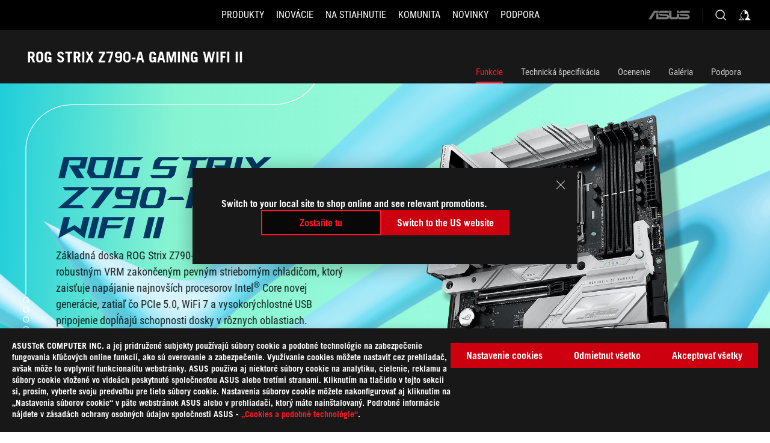

--- FILE ---
content_type: text/html; charset=utf-8
request_url: https://rog.asus.com/sk/motherboards/rog-strix/rog-strix-z790-a-gaming-wifi-ii/
body_size: 85188
content:
<!doctype html>
<html data-n-head-ssr dir="ltr" lang="sk-sk" data-n-head="%7B%22dir%22:%7B%22ssr%22:%22ltr%22%7D,%22lang%22:%7B%22ssr%22:%22sk-sk%22%7D%7D">
  <head >
    <meta data-n-head="ssr" charset="utf-8"><meta data-n-head="ssr" name="viewport" content="width=device-width, initial-scale=1.0"><meta data-n-head="ssr" name="robots" content="index"><meta data-n-head="ssr" data-hid="description" name="description" content="Kompaktné biele zostavy získali dokonalého partnera: základná doska ROG Strix Z790-A vo formáte ATX umožňuje rozvinúť potenciál procesorov Intel 14. generácie."><meta data-n-head="ssr" data-hid="og:title" property="og:title" content="ROG STRIX Z790-A GAMING WIFI II | ROG Strix | Gaming Základné dosky｜ROG - Republic of Gamers｜ROG Slovensko"><meta data-n-head="ssr" data-hid="og:type" property="og:type" content="website"><meta data-n-head="ssr" data-hid="og:site_name" property="og:site_name" content="@ROG"><meta data-n-head="ssr" data-hid="og:description" property="og:description" content="Kompaktné biele zostavy získali dokonalého partnera: základná doska ROG Strix Z790-A vo formáte ATX umožňuje rozvinúť potenciál procesorov Intel 14. generácie."><meta data-n-head="ssr" data-hid="og:url" property="og:url" content="https://rog.asus.com/sk/motherboards/rog-strix/rog-strix-z790-a-gaming-wifi-ii/"><meta data-n-head="ssr" data-hid="og:image" property="og:image" content="https://dlcdnwebimgs.asus.com/gain/FCE9D5B3-559B-4C26-8114-997053941928"><meta data-n-head="ssr" data-hid="twitter:title" property="twitter:title" content="ROG STRIX Z790-A GAMING WIFI II | ROG Strix | Gaming Základné dosky｜ROG - Republic of Gamers｜ROG Slovensko"><meta data-n-head="ssr" data-hid="twitter:site" property="twitter:site" content="@ROG"><meta data-n-head="ssr" data-hid="twitter:description" property="twitter:description" content="Kompaktné biele zostavy získali dokonalého partnera: základná doska ROG Strix Z790-A vo formáte ATX umožňuje rozvinúť potenciál procesorov Intel 14. generácie."><meta data-n-head="ssr" data-hid="twitter:card" property="twitter:card" content="summary_large_image"><meta data-n-head="ssr" data-hid="twitter:image" property="twitter:image" content="https://dlcdnwebimgs.asus.com/gain/FCE9D5B3-559B-4C26-8114-997053941928"><title>ROG STRIX Z790-A GAMING WIFI II | ROG Strix | Gaming Základné dosky｜ROG - Republic of Gamers｜ROG Slovensko</title><link data-n-head="ssr" rel="icon" type="image/x-icon" href="/rog/nuxtStatic/img/favicon.ico"><link data-n-head="ssr" rel="preconnect" href="https://dlcdnwebimgs.asus.com"><link data-n-head="ssr" rel="preconnect" href="https://dlcdnrog.asus.com"><link data-n-head="ssr" rel="preconnect" href="https://asus-brand-assistant.asus.com"><link data-n-head="ssr" rel="preconnect" href="https://dlcdnimgs.asus.com"><link data-n-head="ssr" rel="stylesheet" href="/rog/nuxtStatic/css/fontHQ.css"><link data-n-head="ssr" rel="stylesheet" href="https://dlcdnimgs.asus.com/vendor/cookie-banner/css/alert-info_rog.css" type="text/css"><link data-n-head="ssr" rel="stylesheet" href="https://dlcdnimgs.asus.com/vendor/location-reminder/css/locationreminder_rog.css" type="text/css"><link data-n-head="ssr" rel="canonical" href="https://rog.asus.com/sk/motherboards/rog-strix/rog-strix-z790-a-gaming-wifi-ii/"><script data-n-head="ssr" type="text/javascript" src="https://dlcdnrog.asus.com/rog/js/jquery-1.12.4.min.js"></script><script data-n-head="ssr" type="text/javascript">window.AsusAPIConfig = {
          system: "rog",
          websitePath: 'sk',
          theme: "rog",
          campaignId: "3f8bcb17-b07f-4992-bcf7-72cdfcf704f9",
          zIndex: 11900,
        }; </script><script data-n-head="ssr" src="" defer></script><script data-n-head="ssr" type="text/javascript">(function (w, d, s, l, i) {
          w[l] = w[l] || [];
          w[l].push({'gtm.start': new Date().getTime(), event: 'gtm.js' });
          var f = d.getElementsByTagName(s)[0],
          j = d.createElement(s),
          dl = l != "dataLayer" ? "&l=" + l : "";
          j.defer = true;
          j.src = "https://www.googletagmanager.com/gtm.js?id=" + i + dl;
          f.parentNode.insertBefore(j, f);
          })(window, document, "script", "dataLayer", "GTM-NJRLM8");
          </script><script data-n-head="nuxt-jsonld" data-hid="nuxt-jsonld-6a06bc6e" type="application/ld+json">[{"@context":"http://schema.org","@type":"Product","name":"ROG STRIX Z790-A GAMING WIFI II","image":["https://dlcdnwebimgs.asus.com/gain/FCE9D5B3-559B-4C26-8114-997053941928","https://dlcdnwebimgs.asus.com/gain/FCE9D5B3-559B-4C26-8114-997053941928"],"description":"Kompaktné biele zostavy získali dokonalého partnera: základná doska ROG Strix Z790-A vo formáte ATX umožňuje rozvinúť potenciál procesorov Intel 14. generácie.","brand":{"@type":"Brand","name":"ROG"},"offers":{"@type":"Offer","priceCurrency":"","price":"","availability":"https://schema.org/InStock"}},{"@context":"http://schema.org","@type":"BreadcrumbList","itemListElement":[{"@type":"ListItem","position":1,"name":"ZÁKLADNÉ DOSKY","item":"https://rog.asus.com/sk/motherboards-group/"},{"@type":"ListItem","position":2,"name":"ZÁKLADNÉ DOSKY FILTER","item":"https://rog.asus.com/sk/motherboards-group/allmodels/"},{"@type":"ListItem","position":3,"name":"ROG STRIX Z790-A GAMING WIFI II","item":"https://rog.asus.com/sk/motherboards/rog-strix/rog-strix-z790-a-gaming-wifi-ii/"}]}]</script><link rel="stylesheet" href="/_nuxt/b63d001291144.css"><link rel="stylesheet" href="/_nuxt/466cf01291144.css"><link rel="stylesheet" href="/_nuxt/6756901291144.css"><link rel="stylesheet" href="/_nuxt/94d3f01291144.css"><link rel="stylesheet" href="/_nuxt/08ed801291144.css"><link rel="stylesheet" href="/_nuxt/0aa0401291144.css"><link rel="stylesheet" href="/_nuxt/035df01291144.css"><link rel="stylesheet" href="/_nuxt/b57d601291144.css"><link rel="stylesheet" href="/_nuxt/b4f3701291144.css"><link rel="stylesheet" href="/_nuxt/86dbb01291144.css"><link rel="stylesheet" href="/_nuxt/7518301291144.css"><link rel="stylesheet" href="/_nuxt/1f98001291144.css"><link rel="stylesheet" href="/_nuxt/c252b01291144.css">
  </head>
  <body id="rogProduct" data-n-head="%7B%22id%22:%7B%22ssr%22:%22rogProduct%22%7D%7D">
    <div data-server-rendered="true" id="__nuxt"><div class="PageLoading__loadingContainer__LnxUq PageLoading__isLeave__YZea2"><i class="PageLoading__loadingIcon__Rr9iJ"></i></div><div id="__layout"><div id="defaultWrapper" data-dirtype="ltr" class="rogApp sk default__defaultWrapper__ku4fA"><noscript><iframe src="//www.googletagmanager.com/ns.html?id=GTM-NJRLM8" height="0" width="0" style="display:none;visibility:hidden"></iframe></noscript> <div><div dir="ltr" class="newHeader Header__headerWrapper__4ipKk Header__upscrolled__V-ogp Header__noSticky__kZaPC"><div class="Header__headerContainer__-AktX"><header aria-label="rog header" class="robotoFont Header__header__iNAJ6"><a aria-label="ROG - Republic of Gamers" href="/" id="rogLogo" class="Header__rogLogo__LY-pL"><div class="Header__rogLogoIcon__SUCq+"><svg xmlns="http://www.w3.org/2000/svg" viewBox="0 0 200 37" svg-inline role="presentation" focusable="false"><path d="M22.2 29.1c.8.5 1.6 1 2.4 1.4 8.6 3.8 21.3 6.1 23.7 5.3C55 33.6 62.5 19.5 64.8 13c0 0-7 2.8-14.1 6.1-5.9 2.8-12.4 6-12.4 6l16.5-5s-4.4 10.4-10.2 11.6c-5.8 1.2-16-2.9-16-2.9.8-.7 11.6-8.6 36.8-18.9 1.1-.8 1.8-2.1 2-3.4-5.8.6-11.4 2.3-16.7 4.8-10.6 5-28.5 17.8-28.5 17.8zM3.8 24c1.8 2.3 9.2 4.2 10.2 4.4-4.6-3.2-14-12-14-12 1 2.7 2.3 5.2 3.8 7.6z"></path><path d="M25.6 22.9C30.5 19.3 47.9 4.6 64.7.6c0 0-8.8-1.4-21.3 2.5-4.5 1.4-11 7.7-23.1 19.4-1.6.9-7.5-2.5-10.9-4.1 0 0 5.6 8.9 7.6 11.5 3 4.1 8.5 6.5 8.5 6.5-.5-.5-4.3-4.5-5.4-6.8-.7-1.1.1-2.7 5.5-6.7zM127.9 6.8h-3v8.9h-5.6V6.8h-3v10.4h11.6zM152.9 15.6h-7.5V6.8h-3.1v10.4h9.2zM154.2 6.8h3.1v10.4h-3.1zM191.7 8.3h6.9l1.4-1.5h-11.4v10.4h3.1v-5.1h6.7l1.2-1.6h-7.9zM106.6 13.8h8.3V7.6c0-.4-.3-.8-.7-.8h-10.7v10.3h3.1v-3.3zm0-5.5h5c.1 0 .3 0 .3.5v3.5h-5.3v-4zM140.7 10.8h-.9v-3c0-.6-.3-1-.8-1h-9.7v10.4h11.3l.1-6.4zm-3.1 4.8h-5.2v-3.3h5.2v3.3zm0-4.8h-5.2V8.3h4.9c.3 0 .3.4.3.5v2zM100.5 8.3l1.6-1.5H90.5v10.3h11.6l-1.6-1.5h-6.9v-2.8h7.8v-1.7h-7.8V8.3zM162 8.3h7l1.5-1.5h-11.6v10.3H169l1.5-1.5H162zM154 24.5l1.3-1.5h-11.8v5.6h8.5v3.1h-8.9l1.9 1.6h10.2V27h-8.6v-2.5zM100.6 23h-11v10.3h3.1v-4.4h5.5v4.4h3.1v-9.4c.1-.4-.2-.8-.7-.9zm-2.4 4.4h-5.4v-2.9h5.1c.3 0 .3.3.3.5v2.4zM127.2 24.5l1.6-1.5h-11.7v10.3h11.7l-1.6-1.5h-7V29h7.9v-1.7h-7.9v-2.8zM86.4 24.6L88 23H75.8v10.3h11.8v-5.6h-3.1v4.1H79v-7.2zM103 23v10.4h3.2v-6l3 2.1 3.1-2.1v6h3.1V23l-6.2 4.1zM141.8 28.9v-5c0-.5-.3-1-.8-1h-11.2v10.4h3.1v-8.8h5.4c.3 0 .3.3.3.5v2h-5.1l5.6 6.3h3.7l-3.9-4.4h2.9zM88.7 14.1V7.8c0-.5 0-1-.6-1H75.8V14l3.2 3.5V8.3h6c.4 0 .5.1.5.5v3.3h-5.3l8.5 8.9v-3.5L85.5 14h3.2zM186.1 6.8h-10.5v7.5l2.5 2.9h8.7V7.6c0-.4-.3-.8-.7-.8zm-2.4 8.8h-3.3l-1.7-2V8.3h5v7.3z"></path></svg></div></a> <div class="Header__accessibility__Wa+tY"><div class="orb-skip-links"><span>Accessibility links</span> <ul><li><a href="#rogContent" aria-label="Skip to content">Skip to content</a></li> <li><a aria-label="Accessibility Help" href="https://www.asus.com/sk/content/Accessibility-Policy/">Accessibility Help</a></li> <li><a href="#rogMenu" aria-label="Skip to Menu">Skip to Menu</a></li> <li><a href="#rogFooter" aria-label="ASUS Footer">ASUS Footer</a></li></ul></div></div> <nav class="Header__headerNav__9MLbL"><div aria-label="Menu" role="button" tabindex="0" class="Header__headerBurger__sqASp"><span class="Header__rogBurger__di8FM"><svg width="24" height="24" viewBox="0 0 24 24" fill="none" xmlns="http://www.w3.org/2000/svg" svg-inline alt="close" role="presentation" focusable="false"><path fill-rule="evenodd" clip-rule="evenodd" d="M20 6H4v1h16V6zm0 5.5H4v1h16v-1zM4 17h16v1H4v-1z" fill="#fff"></path></svg></span></div> <div class="mobileMenu Header__headerMenu__lncT7"><!----> <ul aria-hidden="true" class="Header__userListMobile__Xz0G0"><li class="Header__userMobileListTitle__HY03J"><svg xmlns="http://www.w3.org/2000/svg" data-name="圖層 1" viewBox="0 0 32 32" role="button" aria-label="go back" svg-inline alt="left" focusable="false"><path d="M8.93 13.77L22.94 0v6.7l-9.18 8.94 9.18 9.66V32L8.93 17.51l-1.87-1.87 1.87-1.87z"></path></svg> <p>USER</p></li> <!----> <li><ul role="list" class="Header__accountLinkSection__-4tgi"><li role="none" style="display:;"><a aria-label="Moje odmeny ROG Elite" href="https://rog.asus.com/elite/">
                    Moje odmeny ROG Elite
                  </a> <!----></li><li role="none" style="display:;"><a aria-label="Môj účet" href="https://account.asus.com/overview.aspx?login_background=general_black">
                    Môj účet
                  </a> <!----></li> <!----></ul></li></ul> <ol role="list" class="headerMenuList Header__headerMenuList__jpBKd"><li role="listitem" class="headerItem Header__menuList__61wq5"><div tabindex="0" aria-haspopup="true" id="rogMenu" class="Header__menuItem__yvKxM firstMenuItem"><span class="menuItem">Produkty</span> <div class="Header__isMobileArrow__8hwJn"><svg width="16" height="16" viewBox="0 0 16 16" fill="none" xmlns="http://www.w3.org/2000/svg" svg-inline role="none" alt="right" focusable="false"><path d="M12.733 8l-6.666 6.667H3.333L10 8 3.333 1.333h2.734L12.733 8z" fill="#181818"></path></svg></div></div> <!----></li><li role="listitem" class="headerItem Header__menuList__61wq5"><div tabindex="0" aria-haspopup="true" id="rogMenu1" class="Header__menuItem__yvKxM"><span class="menuItem">Inovácie</span> <div class="Header__isMobileArrow__8hwJn"><svg width="16" height="16" viewBox="0 0 16 16" fill="none" xmlns="http://www.w3.org/2000/svg" svg-inline role="none" alt="right" focusable="false"><path d="M12.733 8l-6.666 6.667H3.333L10 8 3.333 1.333h2.734L12.733 8z" fill="#181818"></path></svg></div></div> <!----></li><li role="listitem" class="headerItem Header__menuList__61wq5"><div tabindex="0" aria-haspopup="true" id="rogMenu2" class="Header__menuItem__yvKxM"><span class="menuItem">Na stiahnutie</span> <div class="Header__isMobileArrow__8hwJn"><svg width="16" height="16" viewBox="0 0 16 16" fill="none" xmlns="http://www.w3.org/2000/svg" svg-inline role="none" alt="right" focusable="false"><path d="M12.733 8l-6.666 6.667H3.333L10 8 3.333 1.333h2.734L12.733 8z" fill="#181818"></path></svg></div></div> <!----></li><li role="listitem" class="headerItem Header__menuList__61wq5"><div tabindex="0" aria-haspopup="true" id="rogMenu3" class="Header__menuItem__yvKxM"><span class="menuItem">Komunita</span> <div class="Header__isMobileArrow__8hwJn"><svg width="16" height="16" viewBox="0 0 16 16" fill="none" xmlns="http://www.w3.org/2000/svg" svg-inline role="none" alt="right" focusable="false"><path d="M12.733 8l-6.666 6.667H3.333L10 8 3.333 1.333h2.734L12.733 8z" fill="#181818"></path></svg></div></div> <!----></li><li role="listitem" class="headerItem Header__menuList__61wq5"><div tabindex="0" aria-haspopup="true" id="rogMenu4" class="Header__menuItem__yvKxM"><span class="menuItem">Novinky</span> <div class="Header__isMobileArrow__8hwJn"><svg width="16" height="16" viewBox="0 0 16 16" fill="none" xmlns="http://www.w3.org/2000/svg" svg-inline role="none" alt="right" focusable="false"><path d="M12.733 8l-6.666 6.667H3.333L10 8 3.333 1.333h2.734L12.733 8z" fill="#181818"></path></svg></div></div> <!----></li><li role="listitem" class="headerItem Header__menuList__61wq5"><a id="rogMenu5" aria-label="Podpora" href="https://rog.asus.com/sk/support" target="_blank" rel="noopener noreferrer" class="Header__noArrow__bv8YA"><span class="menuItem">Podpora</span></a> <!----></li> <li role="listitem"><a aria-label="ASUS" href="https://www.asus.com/sk/" class="Header__mobileAsusLogo__UzZfj"><svg xmlns="http://www.w3.org/2000/svg" width="71.418" height="15.556" viewBox="0 0 71.418 15.556" svg-inline alt="asus" role="presentation" focusable="false"><g data-name="组件 69 – 1"><path fill="#797979" stroke="rgba(0,0,0,0)" stroke-miterlimit="10" d="M52.803 15.056l.009-3.84h13.593a1.609 1.609 0 00.649-.183.818.818 0 00.256-.578c0-.737-.613-.769-.921-.785l-9.882-.815A4.615 4.615 0 0154.3 7.812a3.758 3.758 0 01-1.271-2.052s12.766.746 14.184.877a4.359 4.359 0 013.618 3.351 6.077 6.077 0 01-.022 1.57 4.233 4.233 0 01-4.008 3.5zm-12.767-.017l-.354-.025a4.216 4.216 0 01-3.621-3.534v-.609a5.825 5.825 0 01-.077.656 4.261 4.261 0 01-3.52 3.5h-18.3v-9.8l3.8.276v5.738h13.688a.768.768 0 00.807-.74c.007-.738-.562-.814-.864-.828 0 0-9.444-.774-9.782-.806a4.988 4.988 0 01-2.284-1.074 3.976 3.976 0 01-1.2-2.258s12.694 1 14.119 1.129c2.392.221 3.494 2.753 3.59 3.327 0 0 .008.059.015.164V4.642l3.881.278v5.078a1.23 1.23 0 001.119 1.273h6.6a1.264 1.264 0 001.267-1.285v-4.46l3.843.227v5.358c0 3.627-3.817 3.931-3.817 3.931zM.918 15.021L7.651 4.597l4.341.458-6.472 9.966zM52.803 4.363v-.311a5.491 5.491 0 01.973-2A4.27 4.27 0 0156.918.5h14v3.866zm-3.937 0V.519h3.909v3.844zm-12.844 0V.519h3.912v3.844zm-28.216 0s1.589-2.59 1.983-3.1a1.682 1.682 0 011.4-.738h6.946v3.527a5.5 5.5 0 01.977-2A4.252 4.252 0 0122.253.496h13.086v3.863z" data-name="联合 1"></path></g></svg></a></li></ol> <!----></div></nav> <div class="Header__iconBlock__WQh2q"><div class="Header__asusLogo__I7sul"><a aria-label="ASUS" href="https://www.asus.com/sk/"><svg xmlns="http://www.w3.org/2000/svg" width="71.418" height="15.556" viewBox="0 0 71.418 15.556" svg-inline alt="asus" role="none" focusable="false"><g data-name="组件 69 – 1"><path fill="#797979" stroke="rgba(0,0,0,0)" stroke-miterlimit="10" d="M52.803 15.056l.009-3.84h13.593a1.609 1.609 0 00.649-.183.818.818 0 00.256-.578c0-.737-.613-.769-.921-.785l-9.882-.815A4.615 4.615 0 0154.3 7.812a3.758 3.758 0 01-1.271-2.052s12.766.746 14.184.877a4.359 4.359 0 013.618 3.351 6.077 6.077 0 01-.022 1.57 4.233 4.233 0 01-4.008 3.5zm-12.767-.017l-.354-.025a4.216 4.216 0 01-3.621-3.534v-.609a5.825 5.825 0 01-.077.656 4.261 4.261 0 01-3.52 3.5h-18.3v-9.8l3.8.276v5.738h13.688a.768.768 0 00.807-.74c.007-.738-.562-.814-.864-.828 0 0-9.444-.774-9.782-.806a4.988 4.988 0 01-2.284-1.074 3.976 3.976 0 01-1.2-2.258s12.694 1 14.119 1.129c2.392.221 3.494 2.753 3.59 3.327 0 0 .008.059.015.164V4.642l3.881.278v5.078a1.23 1.23 0 001.119 1.273h6.6a1.264 1.264 0 001.267-1.285v-4.46l3.843.227v5.358c0 3.627-3.817 3.931-3.817 3.931zM.918 15.021L7.651 4.597l4.341.458-6.472 9.966zM52.803 4.363v-.311a5.491 5.491 0 01.973-2A4.27 4.27 0 0156.918.5h14v3.866zm-3.937 0V.519h3.909v3.844zm-12.844 0V.519h3.912v3.844zm-28.216 0s1.589-2.59 1.983-3.1a1.682 1.682 0 011.4-.738h6.946v3.527a5.5 5.5 0 01.977-2A4.252 4.252 0 0122.253.496h13.086v3.863z" data-name="联合 1"></path></g></svg> <span class="sr-only">ASUS home logo</span></a></div> <button id="searchButton" tabindex="0" aria-haspopup="true" aria-label="Search, type and press enter to search" class="searchButton Header__searchButton__NyfWa" style="display:;"><svg width="24" height="24" viewBox="0 0 24 24" fill="none" xmlns="http://www.w3.org/2000/svg" role="none" svg-inline alt="search" focusable="false"><g clip-path="url(#clip0_928_570)"><path fill-rule="evenodd" clip-rule="evenodd" d="M16.045 16.645a7.5 7.5 0 11.707-.707l4.254 4.254-.707.707-4.254-4.254zm-.342-1.049A6.5 6.5 0 106.51 6.404a6.5 6.5 0 009.193 9.192z" fill="#fff"></path></g><defs><clipPath id="clip0_928_570"><path fill="#fff" d="M0 0h24v24H0z"></path></clipPath></defs></svg></button> <!----> <div class="headerPersonalBlock__personalWrapper__N2xAS"><button id="personMenuButton" aria-haspopup="true" aria-controls="personMenu" type="button" aria-label="Account Manager byundefined" tabindex="0" class="userButton headerPersonalBlock__accountButton__y2X2l headerPersonalBlock__isLogin__zviqO"><svg width="24" height="24" viewBox="0 0 24 24" fill="none" xmlns="http://www.w3.org/2000/svg" svg-inline alt="user" role="presentation" focusable="false" class="svg-icon"><path d="M12.613 18.28v2.1H22l-4.009-4.009.7-3.982v-.1c-.484-1.44-2.1-6.195-2.783-6.846a18.386 18.386 0 00-3.701-1.874L12 3.5l-.17.069A18.393 18.393 0 008.13 5.443c-.69.651-2.89 5.848-3.32 6.88l-.063.139 1.235 3.939L2 20.383h8.886V18.53l-2.873-1.718-.442.739 2.448 1.452v.507H4.094l2.795-3.123-1.215-4.121a50.59 50.59 0 012.97-6.447 15.671 15.671 0 013.107-1.614V10.304l3.332-.868c.633.85 1.17 1.766 1.6 2.733l-1.587 4.425-2.483 1.686z" fill="#F7F7F7"></path></svg> <img aria-hidden="" src="" alt="user" style="display:none;"></button> <!----></div> <!----></div></header> <!----></div></div></div> <main class="layout"><div class="productOverview"><div role="main" class="product-content Product__productContent__HKTN1"><div id="productTabBarContainer" class="productTabBarContainer ProductTabBar__productTabBarContainer__O9P3C ProductTabBar__isMotherboards__ytvqk ProductTabBar__noPrice__wQ7fE"><div class="ProductTabBar__productTabBarWrapper__NkfAp"><div class="ProductTabBar__productInfo__kijFw"><a href="https://rog.asus.com/sk/motherboards/rog-strix/rog-strix-z790-a-gaming-wifi-ii/" class="ProductTabBar__productName__2TSo7"><h1>ROG STRIX Z790-A GAMING WIFI II</h1> <!----></a> <div class="ProductTabBar__productRatingContent__nNUYh" style="display:none;"><div style="display:none;"><div id="ratingText" data-bv-show="inline_rating" data-bv-set="false" data-bv-product-id=""></div></div></div> <!----> <div class="ProductTabBar__productTabLowPriceTextDesktop__iJxVk ProductTabBar__mobile__JCkq0" style="display:none;"><p>The lowest price from 30 days before the promotion:</p> <p class="ProductTabBar__lowHistoryPrice__t-JUg">
              
            </p></div> <!----></div> <div class="ProductTabBar__productTabBarList__7JGkm"><div class="ProductTabBar__productTabWrapper__wiiO+"><!----> <!----> <!----> <div class="ProductTabBar__productTabLowPriceTextDesktop__iJxVk ProductTabBar__desktop__0i140" style="display:none;"><p>The lowest price from 30 days before the promotion:</p> 
            <p class="ProductTabBar__lowHistoryPrice__t-JUg">
              
            </p></div> <div class="ProductTabBar__productTabDesktop__Al-sY"><div class="ProductTabBar__productTabBarBottom__AnMuB"><ul role="list" class="tabList"><li class="tabItem ProductTabBar__active__N4qFo"><a href="/sk/motherboards/rog-strix/rog-strix-z790-a-gaming-wifi-ii/" id="rogContent">Funkcie</a></li><li class="tabItem"><a href="/sk/motherboards/rog-strix/rog-strix-z790-a-gaming-wifi-ii/spec/" id="tabItemLink_1">Technická špecifikácia</a></li><li class="tabItem"><a href="/sk/motherboards/rog-strix/rog-strix-z790-a-gaming-wifi-ii/award/" id="tabItemLink_2">Ocenenie</a></li><li class="tabItem"><a href="/sk/motherboards/rog-strix/rog-strix-z790-a-gaming-wifi-ii/gallery/" id="tabItemLink_3">Galéria</a></li><li class="tabItem"><a href="/sk/motherboards/rog-strix/rog-strix-z790-a-gaming-wifi-ii/helpdesk/" id="tabItemLink_4">Podpora</a></li> <!----></ul></div></div></div></div></div> <div class="ProductTabBar__productFullMenuMobile__S2P4+"><button tabindex="0" aria-label="show mobile tab list" class="ProductTabBar__mobileFullMenuButton__YjpKG"><span>
          Menu
        </span> <svg width="12" height="12" viewBox="0 0 12 12" fill="none" xmlns="http://www.w3.org/2000/svg" svg-inline focusable="false" aria-hidden="true" alt="triangle down" role="presentation"><path d="M1 4l5 6 5-6H1z" fill="#fff"></path></svg></button></div> <div aria-hidden="true" class="ProductTabBar__mobileTabList__OFkOO" style="height:0px;"><ul><li tabindex="-1" class="tabItem firstTabItem ProductTabBar__active__N4qFo"><!----> <div class="ProductTabBar__firstTabItemMobile__eKv82 ProductTabBar__active__N4qFo"><span>
                  Funkcie
                </span></div> <ul class="ProductTabBar__subTabListMobile__mrIWV" style="height:0px;"><li tabindex="-1" class="tabItem firstTabItem ProductTabBar__firstTabItem__FE3gO ProductTabBar__active__N4qFo"><span>
                    Funkcie
                  </span></li> </ul></li> <li tabindex="-1" class="tabItem ProductTabBar__mobileTabItem__KF1TS"><span>
                Technická špecifikácia
              </span></li><li tabindex="-1" class="tabItem ProductTabBar__mobileTabItem__KF1TS"><span>
                Ocenenie
              </span></li><li tabindex="-1" class="tabItem ProductTabBar__mobileTabItem__KF1TS"><span>
                Galéria
              </span></li><li tabindex="-1" class="tabItem ProductTabBar__mobileTabItem__KF1TS"><span>
                Podpora
              </span></li></ul></div></div> <!----> <!----> <div><div dir="auto" class="overContent" style="background:#000000;color:#202020;overflow:hidden !important;">
<div id="hd">
    <link rel="stylesheet" href="https://dlcdnwebimgs.asus.com/files/media/07A2C4BC-212D-41FA-BAFE-C9672EE1309C/v1/css/hd-style.css">
    <nav class="hd-nav"><!-- <img src="https://dlcdnwebimgs.asus.com/files/media/07A2C4BC-212D-41FA-BAFE-C9672EE1309C/v1/img/nav/navigation-top.svg" alt="" class="hd-deco deco-top" loading="lazy"> --><ul class="main-nav">
        <li><a href="#pageContent-diy" title="FUNKCIE PRE DIY"><p class="hd-tooltip">FUNKCIE PRE DIY</p></a></li>
        <li><a href="#pageContent-spec" title="PARAMETRE"><p class="hd-tooltip">PARAMETRE</p></a></li>
        <li><a href="#pageContent-performance" title="VÝKON"><p class="hd-tooltip">VÝKON</p></a><ul class="sub-nav">
            <li><button type="button" aria-controls="pageContent-performance-overclocking">Pretaktovanie</button></li>
            <li><button type="button" aria-controls="pageContent-performance-pcie">PCIe 5.0</button></li>
            <li><button type="button" aria-controls="pageContent-performance-power">Napájanie</button></li>
            <li><button type="button" aria-controls="pageContent-performance-memory">Pamäť</button></li>
            <li><button type="button" aria-controls="pageContent-performance-cooling">Chladenie</button></li>
          </ul>
        </li>
        <li><a href="#pageContent-connectivity" title="KONEKTIVITA"><p class="hd-tooltip">KONEKTIVITA</p></a><ul class="sub-nav">
            <li><button type="button" aria-controls="pageContent-connectivity-networking">Sieťové pripojenie</button></li>
            <li><button type="button" aria-controls="pageContent-connectivity-usb">USB</button></li>
            <li><button type="button" aria-controls="pageContent-connectivity-audio">Audio</button></li>
          </ul>
        </li>
        <li><a href="#pageContent-style" title="HRAJTE ŠTÝLOVO"><p class="hd-tooltip">HRAJTE ŠTÝLOVO</p></a><ul class="sub-nav">
            <li><button type="button" aria-controls="pageContent-style-design">ID Design</button></li>
            <li><button type="button" aria-controls="pageContent-style-lighting">Aura Sync</button></li>
            <li><button type="button" aria-controls="pageContent-style-compatibility">Kompatibilita</button></li>
            <li><button type="button" aria-controls="pageContent-style-ecosystem">Ekosystém</button></li>
          </ul>
        </li>
        <li><a href="#pageContent-more" title="SOFTVÉROVÉ NÁSTROJE"><p class="hd-tooltip">SOFTVÉROVÉ NÁSTROJE</p></a><ul class="sub-nav">
            <li><button type="button" aria-controls="pageContent-more-intelligent">Inteligentné ovládanie</button></li><!-- <li><button type="button" aria-controls="pageContent-more-unison">Intel Unison</button></li> --><li><button type="button" aria-controls="pageContent-more-optimization">Optimalizácia</button></li>
            <li><button type="button" aria-controls="pageContent-more-audio">Herný zvuk</button></li>
            <li><button type="button" aria-controls="pageContent-more-aida">AIDA64 Extreme</button></li>
            <li><button type="button" aria-controls="pageContent-more-armoury">Armoury Crate</button></li>
          </ul>
        </li>
      </ul><img src="https://dlcdnwebimgs.asus.com/files/media/07A2C4BC-212D-41FA-BAFE-C9672EE1309C/v1/img/nav/navigation-bottom.svg" alt="" class="hd-deco deco-bottom" loading="lazy"></nav>
    <div class="bg-gradient">
      <div class="hd-bg colorrun"></div><img src="https://dlcdnwebimgs.asus.com/files/media/07A2C4BC-212D-41FA-BAFE-C9672EE1309C/v1/img/kv/rog.png" alt="" class="hd-rog rog-fill"><section id="pageContent-intro" class="main-kv kv-scroller">
        <div class="hd-intro">
          <div class="hd-center"><img src="https://dlcdnwebimgs.asus.com/files/media/07A2C4BC-212D-41FA-BAFE-C9672EE1309C/v1/img/kv/game-first.svg" alt="" class="hd-slogan slogan-left"> <img src="https://dlcdnwebimgs.asus.com/files/media/07A2C4BC-212D-41FA-BAFE-C9672EE1309C/v1/img/mark.svg" alt="" class="hd-mark"> <img src="https://dlcdnwebimgs.asus.com/files/media/07A2C4BC-212D-41FA-BAFE-C9672EE1309C/v1/img/kv/who-dare.svg" alt="" class="hd-slogan slogan-right"></div>
        </div><img src="https://dlcdnwebimgs.asus.com/files/media/07A2C4BC-212D-41FA-BAFE-C9672EE1309C/v1/img/kv/pattern-text.svg" alt="" class="pattern-text hd-d-1024-none"> <!-- <img src="https://dlcdnwebimgs.asus.com/files/media/07A2C4BC-212D-41FA-BAFE-C9672EE1309C/v1/img/mark.svg" alt="" class="hd-mark"> --><div class="hd-container hd-w1400 flex-wrap align-items-center">
          <div class="hd-content hd-col45">
            <h2 class="font-rog align-left">ROG STRIX Z790-A GAMING WIFI II</h2>
            <p>Základná doska ROG Strix Z790-A Gaming WIFI II je vybavená robustným VRM zakončeným pevným strieborným chladičom, ktorý zaisťuje napájanie najnovších procesorov Intel<sup>&reg;</sup> Core novej generácie, zatiaľ čo PCIe 5.0, WiFi 7 a vysokorýchlostné USB pripojenie dopĺňajú schopnosti dosky v rôznych oblastiach.</p><br><p>Kliknite a pozrite sa do nášho <a href="https://edgeup.asus.com/2023/meet-the-latest-z790-motherboards-from-rog-rog-strix-and-tuf-gaming/" target="_blank" rel="noopener noreferrer" class="color-primary-dark hd-underline" onclick="
            dataLayer.push({
            'event': 'data_layer_event',
            'event_category_DL':'outbound-links',
            'event_action_DL':'clicked',
            'event_label_DL':'Z790 Motherboard Guide',
            });">sprievodcu základnými doskami Z790</a></p>
            <div class="hd-icon flex-nowrap align-items-end justify-content-start"><img src="https://dlcdnwebimgs.asus.com/files/media/07A2C4BC-212D-41FA-BAFE-C9672EE1309C/v1/img/kv/logos.png" alt="Loga Intel Core a chipsetu Intel Z790" width="492" height="150"> <img src="https://dlcdnwebimgs.asus.com/files/media/07A2C4BC-212D-41FA-BAFE-C9672EE1309C/v1/img/kv/adobe-cc-1-month-free.svg" alt="Adobe Creative Cloud na 1 MESIAC ZADARMO" class="logo-adobe"></div>
          </div>
          <figure class="hd-col55"><img src="https://dlcdnwebimgs.asus.com/files/media/07A2C4BC-212D-41FA-BAFE-C9672EE1309C/v1/img/kv/pd-shadow.png" alt="" class="hd-shadow" width="814" height="1000"> <img src="https://dlcdnwebimgs.asus.com/files/media/07A2C4BC-212D-41FA-BAFE-C9672EE1309C/v1/img/kv/ROG-STRIX-Z790-A-II.png" alt="Doska ROG Strix Z790-A je pripravená vyraziť vpred rýchlosťou svetla." class="hd-pd" width="814" height="1000"></figure>
        </div>
      </section>
      <section class="main-ksp">
        <div class="hd-container hd-w1400">
          <ul class="flex-wrap justify-content-center">
             <li class="hd-col25">
              <figure><img src="https://dlcdnwebimgs.asus.com/files/media/07A2C4BC-212D-41FA-BAFE-C9672EE1309C/v1/img/ksp/wifi7.svg" alt="" loading="lazy" width="178" height="178"></figure>
              <div class="hd-content">
                <button type="button" data-target="pageContent-connectivity-networking" aria-label="Read more about WiFi 7">
                  <h3>WiFi 7</h3>
                </button>
                <p></p>
              </div>
            </li>
            <li class="hd-col25">
              <figure><img src="https://dlcdnwebimgs.asus.com/files/media/07A2C4BC-212D-41FA-BAFE-C9672EE1309C/v1/img/ksp/power-stages.svg" alt="16+1+2 napájacích fáz" loading="lazy" width="178" height="178"></figure>
              <div class="hd-content">
                <button type="button" data-target="pageContent-performance-power" aria-label="Read about the Strix Z790-A II’s power solution">
                  <h3>ROBUSTNÉ RIEŠENIE NAPÁJANIA</h3>
                </button>
              </div>
            </li>
            <li class="hd-col25">
              <figure><img src="https://dlcdnwebimgs.asus.com/files/media/07A2C4BC-212D-41FA-BAFE-C9672EE1309C/v1/img/ksp/pcie5.0.png" alt="" loading="lazy" width="178" height="178"></figure>
              <div class="hd-content">
                <button type="button" data-target="pageContent-performance-pcie" aria-label="Read about the Strix Z790-A II’s PCIe 5.0 capabilities">
                  <h3>PODPORA GEN 5</h3>
                </button>
                <p>x1 PCIe 5.0 x16 slot</p>
              </div>
            </li>
            <li class="hd-col25">
              <figure><img src="https://dlcdnwebimgs.asus.com/files/media/07A2C4BC-212D-41FA-BAFE-C9672EE1309C/v1/img/ksp/ai-cooling.png" alt="" loading="lazy" width="178" height="178"></figure>
              <div class="hd-content">
                <button type="button" data-target="pageContent-more-intelligent,pageContent-ai-aicooling" aria-label="Read more about AI Cooling II">
                  <h3>AI COOLING II</h3>
                </button>
                <p>Ladenie ventilátora jediným kliknutím</p>
              </div>
            </li>
            <li class="hd-col25">
              <figure><img src="https://dlcdnwebimgs.asus.com/files/media/07A2C4BC-212D-41FA-BAFE-C9672EE1309C/v1/img/ksp/usb.png" alt="" loading="lazy" width="178" height="178"></figure>
              <div class="hd-content">
                <button type="button" data-target="pageContent-connectivity-usb" aria-label="Read more about the Strix Z790-A II’s USB connectivity">
                  <h3>USB 20 Gb/s</h3>
                </button>
                <p>x1 I/O port a x1 konektor pre PD 3.0 s výkonom 30 W</p>
              </div>
            </li>
            <li class="hd-col25">
              <figure><img src="https://dlcdnwebimgs.asus.com/files/media/07A2C4BC-212D-41FA-BAFE-C9672EE1309C/v1/img/ksp/ddr5.png" alt="" loading="lazy" width="178" height="178"></figure>
              <div class="hd-content">
                <button type="button" data-target="pageContent-performance-memory,pageContent-tab-ddr5" aria-label="Read about theStrix Z790-A II’s DDR5 prowess">
                  <h3 class="hd-notransform">8000+ MT/s, AEMP II, XMP</h3>
                </button>
                <p></p>
              </div>
            </li>
            <li class="hd-col25">
              <figure><img src="https://dlcdnwebimgs.asus.com/files/media/07A2C4BC-212D-41FA-BAFE-C9672EE1309C/v1/img/ksp/diy-friendly.png" alt="" loading="lazy" width="178" height="178"></figure>
              <div class="hd-content"><a href="#pageContent-diy" aria-label="Read about the Strix Z790-A II’s DIY-friendly features"><h3>Vhodná pre DIY</h3></a><p></p>
              </div>
            </li>
           <li class="hd-col25">
              <figure><img src="https://dlcdnwebimgs.asus.com/files/media/07A2C4BC-212D-41FA-BAFE-C9672EE1309C/v1/img/ksp/oc.png" alt="" loading="lazy" width="178" height="178"></figure>
              <div class="hd-content">
                <button type="button" data-target="pageContent-performance-overclocking,pageContent-overclocking-oc" aria-label="Read more about AI Overclocking">AI OVERCLOCKING</button>
                <p>Bezproblémové zvýšenie výkonu</p>
              </div>
            </li>
          </ul>
        </div>
      </section>
    </div>
    <section id="pageContent-diy" class="sec-diy hd-section"><img src="https://dlcdnwebimgs.asus.com/files/media/07A2C4BC-212D-41FA-BAFE-C9672EE1309C/v1/img/diy/pattern-rog.svg" alt="" class="deco-top" loading="lazy"><div class="hd-container hd-w1100">
        <h2 class="align-center">FUNKCIE PRE DIY</h2>
        <div class="slider-autoplay" data-speed="1">
          <div class="bg-black">
            <div id="pageContent-slider-diy" class="slider-diy owl-carousel">
              <div class="hd-item flex-wrap row-reverse">
                <div class="hd-content hd-col55">
                  <h3 class="hd-uppercase">Q-Antenna</h3>
                  <p>S Q-Antenna je teraz pripojenie Wi-Fi antény k počítaču ľahké a rýchle. Nie je nutné pomaly otáčať dvoma spojovacími prvkami, kým sa nakoniec nezaistí, ale stačí ich zacvaknúť na miesto. Menej starostí a konzistentnejší výkon.</p>
                </div>
                <figure class="hd-col45">
                  <div class="hd-video trigger-video-toggle"><video id="pageContent-vid-qantenna" class="video trigger-autoplay reveal-video" width="100%" height="100%" muted loop playsinline poster="https://dlcdnwebimgs.asus.com/files/media/07A2C4BC-212D-41FA-BAFE-C9672EE1309C/v1/video/q-antenna.jpg" aria-label="Strix Z790-A II motherboard features Q-ANTENNA"><source src="https://dlcdnwebimgs.asus.com/files/media/07A2C4BC-212D-41FA-BAFE-C9672EE1309C/v1/video/q-antenna.mp4" type="video/mp4"><track label="English" kind="captions" srclang="en" src="https://dlcdnwebimgs.asus.com/files/media/07A2C4BC-212D-41FA-BAFE-C9672EE1309C/v1/video/q-antenna.vtt"></video></div>
                </figure>
              </div>
              <div class="hd-item flex-wrap row-reverse">
                <div class="hd-content hd-col55">
                  <h3 class="hd-uppercase">PCIE<sup>&reg;</sup> SLOT Q-RELEASE</h3>
                  <p>Fyzické tlačidlo jedným dotykom odomkne bezpečnostnú západku prvého PCIe, čo výrazne zjednodušuje proces odpojenia PCIe od základnej dosky, keď je čas na upgrade grafickú kartu alebo iné kompatibilné zariadenie.</p>
                </div>
                <figure class="hd-col45"><!-- <img src="https://dlcdnwebimgs.asus.com/files/media/07A2C4BC-212D-41FA-BAFE-C9672EE1309C/v1/img/diy/qrelease.jpg" alt="PCIe® Slot Q-Release" loading="lazy" width="687" height="458">
                  <img src="https://dlcdnwebimgs.asus.com/files/media/07A2C4BC-212D-41FA-BAFE-C9672EE1309C/v1/img/diy/qrelease-light.jpg" alt="" class="hd-highlight" loading="lazy" width="687" height="458"> --><div class="hd-video trigger-video-toggle"><video id="pageContent-vid-qrelease" class="video trigger-autoplay reveal-video" width="100%" height="100%" muted loop playsinline poster="https://dlcdnwebimgs.asus.com/files/media/07A2C4BC-212D-41FA-BAFE-C9672EE1309C/v1/video/qrelease.jpg" aria-label="PCIe® Slot Q-Release"><source src="https://dlcdnwebimgs.asus.com/files/media/07A2C4BC-212D-41FA-BAFE-C9672EE1309C/v1/video/qrelease.mp4" type="video/mp4"><track label="English" kind="captions" srclang="en" src="https://dlcdnwebimgs.asus.com/files/media/07A2C4BC-212D-41FA-BAFE-C9672EE1309C/v1/video/qrelease.vtt"></video></div>
                </figure>
              </div>
              <div class="hd-item flex-wrap row-reverse">
                <div class="hd-content hd-col55">
                  <h3 class="hd-uppercase">M.2 Q-LATCH</h3>
                  <p>Inovatívna západka Q-Latch uľahčuje inštaláciu alebo vybratie SSD disku z M.2 slotu. Využíva jednoduchý uzamykací mechanizmus na zabezpečenie disku. Toto riešenie nahrádza bežné skrutky.</p>
                </div>
                <figure class="hd-col45"><!-- <img src="https://dlcdnwebimgs.asus.com/files/media/07A2C4BC-212D-41FA-BAFE-C9672EE1309C/v1/img/diy/m.2-1.jpg" alt="M.2 Q-Latch" loading="lazy" width="687" height="458">
                  <img src="https://dlcdnwebimgs.asus.com/files/media/07A2C4BC-212D-41FA-BAFE-C9672EE1309C/v1/img/diy/m.2-2.jpg" alt="" class="hd-cover" loading="lazy" width="687" height="458"> --><div class="hd-video trigger-video-toggle"><video id="pageContent-vid-qlatch" class="video trigger-autoplay" width="100%" height="100%" muted autoplay loop playsinline poster="https://dlcdnwebimgs.asus.com/files/media/07A2C4BC-212D-41FA-BAFE-C9672EE1309C/v1/video/q-latch.jpg" aria-label="Strix Z790-A II motherboard features M.2 Q-Latch"><source src="https://dlcdnwebimgs.asus.com/files/media/07A2C4BC-212D-41FA-BAFE-C9672EE1309C/v1/video/q-latch.mp4" type="video/mp4"><track label="English" kind="captions" srclang="en" src="https://dlcdnwebimgs.asus.com/files/media/07A2C4BC-212D-41FA-BAFE-C9672EE1309C/v1/video/q-latch.vtt"></video></div>
                </figure>
              </div>
              <div class="hd-item flex-wrap row-reverse">
                <div class="hd-content hd-col55">
                  <h3 class="hd-uppercase">CLEAR CMOS a BIOS FlashBack™</h3>
                  <p>Tlačidlo Clear CMOS rýchlo obnoví predvolené nastavenia systému BIOS. Môže sa použiť aj na reštartovanie počítača, ak bolo zvolené nesprávne nastavenie systému BIOS.</p><br><p>BIOS FlashBack™ je najjednoduchší a najbezpečnejší spôsob aktualizácie systému BIOS. Jednoducho vložte súbor BIOS (UEFI) na USB naformátovaný na FAT32, pripojte ho k portu USB BIOS FlashBack™ a stlačte tlačidlo. Aktualizácie možno vykonávať bez nainštalovanej pamäte alebo procesora.</p>
                </div>
                <figure class="hd-col45"><img src="https://dlcdnwebimgs.asus.com/files/media/07A2C4BC-212D-41FA-BAFE-C9672EE1309C/v1/img/diy/clr-bios.jpg" alt="Tlačidlo Clear CMOS a tlačidlo BIOS FlashBack" loading="lazy" width="687" height="458"> <img src="https://dlcdnwebimgs.asus.com/files/media/07A2C4BC-212D-41FA-BAFE-C9672EE1309C/v1/img/diy/clr-bios-light.jpg" alt="" class="hd-highlight" loading="lazy" width="687" height="458"></figure>
              </div><!-- <div class="hd-item flex-wrap row-reverse">
                <div class="hd-content hd-col55">
                  <h3 class="hd-uppercase">START BUTTON</h3>
                  <p>This convenient button removes the need to manually jump hard-to-reach pins during testing and troubleshooting.</p>
                </div>
                <figure class="hd-col45">
                  <img src="https://dlcdnwebimgs.asus.com/files/media/07A2C4BC-212D-41FA-BAFE-C9672EE1309C/v1/img/diy/startbutton.jpg" alt="Start button" loading="lazy" width="687" height="458">
                  <img src="https://dlcdnwebimgs.asus.com/files/media/07A2C4BC-212D-41FA-BAFE-C9672EE1309C/v1/img/diy/startbutton-light.jpg" alt="" class="hd-highlight" loading="lazy" width="687" height="458">
                </figure>
              </div> --><div class="hd-item flex-wrap row-reverse">
                <div class="hd-content hd-col55">
                  <h3 class="hd-uppercase">Q-LED</h3>
                  <p>Vstavané Q-LED indikátory pre riešenie problémov poskytujú staviteľom PC rýchly ukazovateľ, ktorý potvrdzuje, že kľúčové komponenty – procesor, pamäť RAM, grafická karta alebo úložné zariadenia – fungujú počas spustenia počítača normálne. Konštruktéri môžu funkciu Q-LED použiť na odstránenie problémov s napájaním, ktoré sa týkajú ich základnej dosky, a môže ich tiež upozorniť na nesprávnu inštaláciu pamäťových modulov – dokonca ešte pred pokusom o spustenie novo zostaveného počítača.</p>
                </div>
                <figure class="hd-col45"><img src="https://dlcdnwebimgs.asus.com/files/media/07A2C4BC-212D-41FA-BAFE-C9672EE1309C/v1/img/diy/qled.jpg" alt="Q-LED panel" loading="lazy" width="687" height="458"> <img src="https://dlcdnwebimgs.asus.com/files/media/07A2C4BC-212D-41FA-BAFE-C9672EE1309C/v1/img/diy/qled-light.jpg" alt="" class="hd-highlight" loading="lazy" width="687" height="458"> <!-- <div class="hd-video trigger-video-toggle">
                    <video id="pageContent-vid-qled" class="video trigger-autoplay reveal-video" width="100%" height="100%" muted loop playsinline poster="https://dlcdnwebimgs.asus.com/files/media/07A2C4BC-212D-41FA-BAFE-C9672EE1309C/v1/video/q-led.jpg" aria-label="Strix Z790-A II motherboard features Q-LED">
                      <source src="https://dlcdnwebimgs.asus.com/files/media/07A2C4BC-212D-41FA-BAFE-C9672EE1309C/v1/video/q-led.mp4" type="video/mp4">
                      <track label="English" kind="captions" srclang="en" src="https://dlcdnwebimgs.asus.com/files/media/07A2C4BC-212D-41FA-BAFE-C9672EE1309C/v1/video/q-led.vtt">
                    </video>
                  </div> --></figure>
              </div>
            </div>
          </div>
          <div class="slider-autoplay-controls">
            <ul class="slider-autoplay-dots owl-dots flex-nowrap align-items-end">
              <li tabindex="0" class="owl-dot" data-category="buttons" data-action="clicked" data-label="Q-Antenna" >
                <div class="custom-dot">
                  <p class="custom-dot-name">Q-Antenna</p>
                  <div class="custom-dot-progress">
                    <div class="custom-dot-progress-line js-dot-progress"></div>
                  </div>
                </div>
              </li>
              <li tabindex="0" class="owl-dot" data-category="buttons" data-action="clicked" data-label="PCIe&reg; Slot Q-Release" >
                <div class="custom-dot">
                  <p class="custom-dot-name">PCIE<sup>&reg;</sup> SLOT<nobr>Q-RELEASE</nobr></p>
                  <div class="custom-dot-progress">
                    <div class="custom-dot-progress-line js-dot-progress"></div>
                  </div>
                </div>
              </li>
              <li tabindex="0" class="owl-dot" data-category="buttons" data-action="clicked" data-label="M.2 Q-Latch" >
                <div class="custom-dot">
                  <p class="custom-dot-name">M.2 Q-Latch</p>
                  <div class="custom-dot-progress">
                    <div class="custom-dot-progress-line js-dot-progress"></div>
                  </div>
                </div>
              </li>
              <li tabindex="0" class="owl-dot" data-category="buttons" data-action="clicked" data-label="CLEAR CMOS" >
                <div class="custom-dot">
                  <p class="custom-dot-name">CLEAR CMOS a <br>BIOS FlashBack™</p>
                  <div class="custom-dot-progress">
                    <div class="custom-dot-progress-line js-dot-progress"></div>
                  </div>
                </div>
              </li><!-- <li tabindex="0" class="owl-dot" data-category="buttons" data-action="clicked" data-label="BIOS FlashBack™" >
                <div class="custom-dot">
                  <p class="custom-dot-name">BIOS FlashBack™</p>
                  <div class="custom-dot-progress">
                    <div class="custom-dot-progress-line js-dot-progress"></div>
                  </div>
                </div>
              </li> --> <!-- <li tabindex="0" class="owl-dot active" data-category="buttons" data-action="clicked" data-label="Start Button" >
                <div class="custom-dot">
                  <p class="custom-dot-name">Start Button</p>
                  <div class="custom-dot-progress">
                    <div class="custom-dot-progress-line js-dot-progress"></div>
                  </div>
                </div>
              </li> --><li tabindex="0" class="owl-dot" data-category="buttons" data-action="clicked" data-label="Q-LED" >
                <div class="custom-dot">
                  <p class="custom-dot-name">Q-LED</p>
                  <div class="custom-dot-progress">
                    <div class="custom-dot-progress-line js-dot-progress"></div>
                  </div>
                </div>
              </li>
            </ul>
            <button type="button" class="vid-control control-slider" aria-controls="pageContent-slider-diy" tabindex="0" aria-pressed="false"><img src="https://dlcdnwebimgs.asus.com/files/media/07A2C4BC-212D-41FA-BAFE-C9672EE1309C/v1/img/play-black.svg" alt="" class="play" loading="lazy"> <img src="https://dlcdnwebimgs.asus.com/files/media/07A2C4BC-212D-41FA-BAFE-C9672EE1309C/v1/img/pause-black.svg" alt="" class="pause" loading="lazy"><div class="sr-only">Pauza</div>
            </button>
          </div>
        </div>
      </div>
    </section>
    <section id="pageContent-spec" class="sec-spec hd-section">
      <h2 class="hd-uppercase">PARAMETRE</h2><img src="https://dlcdnwebimgs.asus.com/files/media/07A2C4BC-212D-41FA-BAFE-C9672EE1309C/v1/img/spec/pattern-spec.svg" alt="" class="deco-spec" loading="lazy"><ul class="title-tab" role="tablist">
        <li tabindex="0" role="tab" aria-controls="pageContent-spec-performance" aria-current="true" class="hd-active" onclick="
        dataLayer.push({
        'event': 'data_layer_event',
        'event_category_DL':'buttons',
        'event_action_DL':'clicked',
        'event_label_DL':'Spec - Performance',
        });"><span>Výkon</span></li>
        <li tabindex="0" role="tab" aria-controls="pageContent-spec-cooling" aria-current="false" onclick="
        dataLayer.push({
        'event': 'data_layer_event',
        'event_category_DL':'buttons',
        'event_action_DL':'clicked',
        'event_label_DL':'Spec - Cooling',
        });"><span>Chladenie</span></li>
        <li tabindex="0" role="tab" aria-controls="pageContent-spec-immersion" aria-current="false" onclick="
        dataLayer.push({
        'event': 'data_layer_event',
        'event_category_DL':'buttons',
        'event_action_DL':'clicked',
        'event_label_DL':'Spec - Gaming Immersion',
        });"><span>Pohlcujúce hranie</span></li>
        <li tabindex="0" role="tab" aria-controls="pageContent-spec-connectivity" aria-current="false" onclick="
        dataLayer.push({
        'event': 'data_layer_event',
        'event_category_DL':'buttons',
        'event_action_DL':'clicked',
        'event_label_DL':'Spec - Connectivity',
        });"><span>Konektivita</span></li>
      </ul>
      <div class="tab-content">
        <div id="pageContent-spec-performance" class="tab-performance hd-active" role="tabpanel">
          <div class="hd-container hd-w1300">
            <h3 class="sr-only">SKONŠTRUOVANÉ PRE RÝCHLOSŤ A ROZŠÍRENIE</h3>
            <figure><img src="https://dlcdnwebimgs.asus.com/files/media/07A2C4BC-212D-41FA-BAFE-C9672EE1309C/v1/img/spec/performance.png" alt="Parametre výkonu dosky Strix Z790-A II" class="hd-d-1023-none" loading="lazy" width="835" height="833"><div class="pd-m hd-d-none hd-d-1023-block"><img src="https://dlcdnwebimgs.asus.com/files/media/07A2C4BC-212D-41FA-BAFE-C9672EE1309C/v1/img/spec/performance-m.png" alt="Parametre výkonu dosky Strix Z790-A II" loading="lazy" width="835" height="833"></div>
              <ol>
                <li><b>Dva napájací konektory ProCool II</b></li>
                <li><b>Pätica Intel<sup>&reg;</sup> LGA1700 pre procesory Intel<sup>&reg;</sup> Core<sup>&trade;</sup> 13. a nové generácie, procesory Intel<sup>&reg;</sup> Core<sup>&trade;</sup> 12. generácie, procesory Pentium<sup>&reg;</sup> Gold a Celeron<sup>&reg;</sup></b></li>
                <li><b>Rozširujúce sloty</b><ul>
                    <li>1x PCIe 5.0 x16 SafeSlot (x16) [PROCESOR]</li>
                    <li>1x PCIe 4.0 x16 slot (x4) [CHIPSET]</li>
                    <li>1x PCIe 3.0 x1 slot [CHIPSET]</li>
                  </ul>
                </li>
                <li><b>16 (70A)+1 (70A)+2 napájacích fáz</b></li>
                <li><b>DDR5 8000+ (OC)</b><ul>
                    <li>4x DIMM</li>
                    <li>Dvojkanálová</li>
                  </ul>
                </li>
                <li><b>5x slot M.2</b><ul>
                    <li>2x M.2 22110 (PCIe 4.0 x4)</li>
                    <li>2x M.2 2280 (PCIe 4.0 x4)</li>
                    <li>1x M.2 2280 (PCIe 4.0 x4)</li>
                  </ul>
                </li>
              </ol>
            </figure>
          </div>
        </div>
        <div id="pageContent-spec-cooling" class="tab-cooling" role="tabpanel" hidden>
          <div class="hd-container hd-w1300">
            <h3 class="sr-only">TEPELNÁ REGULÁCIA</h3>
            <figure><img src="https://dlcdnwebimgs.asus.com/files/media/07A2C4BC-212D-41FA-BAFE-C9672EE1309C/v1/img/spec/cooling.png" alt="Parametre chladenia dosky Strix Z790-A II" class="hd-d-1023-none" loading="lazy" width="835" height="833"><div class="pd-m hd-d-none hd-d-1023-block"><img src="https://dlcdnwebimgs.asus.com/files/media/07A2C4BC-212D-41FA-BAFE-C9672EE1309C/v1/img/spec/cooling-m.png" alt="Parametre chladenia dosky Strix Z790-A II" loading="lazy" width="835" height="833"></div>
              <ol>
                <li><b>Chladiče VRM</b></li>
                <li><b>3x Chladič M.2</b></li>
                <li><b>Header AIO čerpadla</b></li>
                <li><b>Chladič chipsetu</b></li>
                <li><b>5x 4-pinový header ventilátora šasi PWM</b></li>
              </ol>
            </figure>
          </div>
        </div>
        <div id="pageContent-spec-immersion" class="tab-immersion" role="tabpanel" hidden>
          <div class="hd-container hd-w1300">
            <h3 class="sr-only">AUDIOVIZUÁLNY ZÁŽITOK</h3>
            <figure><img src="https://dlcdnwebimgs.asus.com/files/media/07A2C4BC-212D-41FA-BAFE-C9672EE1309C/v1/img/spec/immersion.png" alt="Parametre dosky ROG STRIX Z790-A II" class="hd-d-1023-none" loading="lazy" width="835" height="833"><div class="pd-m hd-d-none hd-d-1023-block"><img src="https://dlcdnwebimgs.asus.com/files/media/07A2C4BC-212D-41FA-BAFE-C9672EE1309C/v1/img/spec/immersion-m.png" alt="Parametre dosky ROG STRIX Z790-A II" loading="lazy" width="835" height="833"></div>
              <ol>
                <li><b>Osvetlenie Aura</b><div class="trigger-video" style="background-image: url(https://dlcdnwebimgs.asus.com/files/media/07A2C4BC-212D-41FA-BAFE-C9672EE1309C/v1/video/lighting.jpg);" role="button" tabindex="0" aria-label="play Aura Lighting Video" aria-controls="pageContent-lightbox-spec" onclick="
                  dataLayer.push({
                  'event': 'data_layer_event',
                  'event_category_DL':'videos',
                  'event_action_DL':'played',
                  'event_label_DL':'Aura Lighting',
                  });">
                  </div>
                </li>
                <li><b>Kodek SupremeFX ALC4080 + <br>Savitech SV3H712 AMP</b><ul>
                    <li>Zmysel pre impedanciu</li>
                    <li>výstup pre stereo prehrávanie SNR 120 dB</li>
                    <li>vstup pre záznam so SNR 110 dB</li>
                    <li>Tienenie SupremeFX</li>
                  </ul><b>Sonic Studio<br> DTS<sup>&reg;</sup> Sound Unbound&trade;<br> Obojsmerné potlačenie šumu pomocou umelej inteligencie</b></li>
                <li><b>3x 3-pinové adresovateľné RGB headery 2. generácie</b> <b>1x 4-pinový Aura RGB header</b></li>
              </ol>
            </figure>
          </div>
        </div>
        <div id="pageContent-spec-connectivity" class="tab-connectivity" role="tabpanel" hidden>
          <div class="hd-container hd-w1300">
            <h3 class="sr-only">PRIPOJENIE</h3>
            <figure><img src="https://dlcdnwebimgs.asus.com/files/media/07A2C4BC-212D-41FA-BAFE-C9672EE1309C/v1/img/spec/connectivity.png" alt="Parametre konektivity dosky Strix Z790-A II" class="hd-d-1023-none" loading="lazy" width="835" height="833"><div class="pd-m hd-d-none hd-d-1023-block"><img src="https://dlcdnwebimgs.asus.com/files/media/07A2C4BC-212D-41FA-BAFE-C9672EE1309C/v1/img/spec/connectivity-m.png" alt="Parametre konektivity dosky Strix Z790-A II" loading="lazy" width="835" height="833"></div>
              <ol>
                <li><b>Tlačidlo Clear CMOS</b></li>
                <li><b>Tlačidlo BIOS Flashback™</b></li>
                <li><b>1x DisplayPort&trade;</b></li>
                <li><b>1x HDMI&trade; port</b></li>
                <li><b>4x port USB 2.0 (4x Type-A)</b></li>
                <li><b>4x port USB 5Gb/s (4x Type-A)</b></li>
                <li><b>1x USB port 20 Gb/s (USB Type-C<sup>&reg;</sup>)</b></li>
                <li><b>3x port USB 10Gb/s <br>(2x Type-A + 1x USB Type-C<sup>&reg;</sup>)</b></li>
                <li><b>Port Intel<sup>&reg;</sup> 2,5Gb Ethernet</b></li>
                <li><b>Wi-Fi 7</b></li>
                <li><b>Optický S/PDIF výstupný port</b></li>
                <li><b>2x audio konektor</b></li>

                <li><b>1x USB 20Gbit/s <br>(podporuje USB Type-C<sup>&reg;</sup> s možnosťou PD nabíjania rýchlosťou až 30 W)</b></li>
                <li><b>1X header USB 5Gb/s <br>(podporuje 2x port USB 5Gb/s)</b></li>
                <li><b>4x port SATA 6 Gb/s</b></li>
                <li><b>2x header USB 2.0 <br>(podporuje 4x port USB 2.0)</b></li>
                <li><b>1x header Thunderbolt™ (USB4<sup>&reg;</sup>)</b></li>
              </ol>
            </figure>
          </div>
        </div>
      </div><!-- <div class="spec-control">
        <a class="prev" role="button" tabindex="0" title="Previous Spec" aria-label="Previous Spec"></a>
        <a class="next" role="button" tabindex="0" title="Next Spec" aria-label="Next Spec"></a>
      </div> --></section>
    <div id="pageContent-lightbox-spec" class="hd-lightbox" hidden tabindex="0">
      <div class="hd-filter"></div>
      <div class="hd-box">
        <div class="vid-container"><video class="player" width="100%" height="100%" controls aria-label="Aura Lighting Video"><source src="https://dlcdnwebimgs.asus.com/files/media/07A2C4BC-212D-41FA-BAFE-C9672EE1309C/v1/video/lighting.mp4" type="video/mp4"><track label="English" kind="captions" srclang="en" src="https://dlcdnwebimgs.asus.com/files/media/07A2C4BC-212D-41FA-BAFE-C9672EE1309C/v1/video/lighting.vtt"></video></div>
      </div>
      <button class="trigger-close" aria-label="Close Lightbox" aria-controls="pageContent-lightbox-spec"></button>
    </div>
    <div class="main-content">
      <div class="hd-bg"><img src="https://dlcdnwebimgs.asus.com/files/media/07A2C4BC-212D-41FA-BAFE-C9672EE1309C/v1/img/nav/pattern-left.svg" alt="" class="deco-left" loading="lazy"> <img src="https://dlcdnwebimgs.asus.com/files/media/07A2C4BC-212D-41FA-BAFE-C9672EE1309C/v1/img/nav/pattern-right.svg" alt="" class="deco-right" loading="lazy"> <img src="https://dlcdnwebimgs.asus.com/files/media/07A2C4BC-212D-41FA-BAFE-C9672EE1309C/v1/img/nav/pattern-rog.svg" alt="" class="deco-grid" loading="lazy"> <img src="https://dlcdnwebimgs.asus.com/files/media/07A2C4BC-212D-41FA-BAFE-C9672EE1309C/v1/img/nav/pattern-game.svg" alt="" class="deco-game hd-d-1600-none" loading="lazy"></div>
      <section id="pageContent-performance" class="hd-section">
        <div class="sec-title">
          <div class="hd-container hd-w1200">
            <h2>VŠESTRANNÝ VÝKON</h2>
            <p>Robustné napájanie, rýchle úložisko, pamäť DDR5 a komplexné chladenie pozdvihnú každú zostavu, ktorej stredobodom je doska ROG Strix Z790-A II.</p>
          </div>
          <ul class="title-tab" role="tablist">
            <li tabindex="0" role="tab" aria-controls="pageContent-performance-overclocking" aria-current="true" class="hd-active" onclick="
            dataLayer.push({
            'event': 'data_layer_event',
            'event_category_DL':'buttons',
            'event_action_DL':'clicked',
            'event_label_DL':'All-round Performance - Overclocking',
            });">Pretaktovanie</li>
            <li tabindex="0" role="tab" aria-controls="pageContent-performance-pcie" aria-current="false" onclick="
            dataLayer.push({
            'event': 'data_layer_event',
            'event_category_DL':'buttons',
            'event_action_DL':'clicked',
            'event_label_DL':'All-round Performance - PCIe 5.0',
            });">PCIe 5.0</li>
            <li tabindex="0" role="tab" aria-controls="pageContent-performance-power" aria-current="false" onclick="
            dataLayer.push({
            'event': 'data_layer_event',
            'event_category_DL':'buttons',
            'event_action_DL':'clicked',
            'event_label_DL':'All-round Performance - Power Design',
            });">Napájanie</li>
            <li tabindex="0" role="tab" aria-controls="pageContent-performance-memory" aria-current="false" onclick="
            dataLayer.push({
            'event': 'data_layer_event',
            'event_category_DL':'buttons',
            'event_action_DL':'clicked',
            'event_label_DL':'All-round Performance - Memory',
            });">Pamäť</li>
            <li tabindex="0" role="tab" aria-controls="pageContent-performance-cooling" aria-current="false" onclick="
            dataLayer.push({
            'event': 'data_layer_event',
            'event_category_DL':'buttons',
            'event_action_DL':'clicked',
            'event_label_DL':'All-round Performance - Cooling',
            });">Chladenie</li>
          </ul>
        </div>
        <div class="section-content">
          <div id="pageContent-performance-overclocking" class="tab-overclocking hd-sec-hidden hd-active" role="tabpanel">
            <div id="pageContent-overclocking-aioverclocking" class="tab-aioverclocking hd-active">
              <div class="hd-container hd-w1100 flex-wrap align-items-center">
                <div class="hd-content hd-col45">
                  <h3>AI OVERCLOCKING</h3>
                  <p>Ladenie je teraz rýchlejšie a inteligentnejšie ako kedykoľvek predtým. ASUS AI Overclocking profiluje procesor a chladenie, aby predpovedal optimálnu konfiguráciu a posunul systém na jeho hranice. Predpovedané hodnoty sa môžu použiť automaticky alebo ako východisko pre ďalšie experimenty.</p><!-- <div class="btn-container">
                    <button type="button" class="trigger-lightbox-s hd-btn hd-btn-white" aria-controls="pageContent-lightbox-overclocking" onclick="
                    dataLayer.push({
                    'event': 'data_layer_event',
                    'event_category_DL':'buttons',
                    'event_action_DL':'clicked',
                    'event_label_DL':'AI OVERCLOCKING - WHAT’S NEW?',
                    });">WHAT’S NEW?</button>
                  </div> --></div>
                <figure class="hd-col55 align-center">
                  <div id="pageContent-gif-overclocking" class="gif-container">
                    <picture><source srcset="https://dlcdnwebimgs.asus.com/files/media/07A2C4BC-212D-41FA-BAFE-C9672EE1309C/v1/img/performance/overclocking/aioc.jpg" media="(prefers-reduced-motion: reduce)"> <img src="https://dlcdnwebimgs.asus.com/files/media/07A2C4BC-212D-41FA-BAFE-C9672EE1309C/v1/img/performance/overclocking/aioc.gif" alt="AI Overclocking umožňuje automaticky optimalizovať výkon." loading="lazy" width="1029" height="656"></picture><img src="https://dlcdnwebimgs.asus.com/files/media/07A2C4BC-212D-41FA-BAFE-C9672EE1309C/v1/img/performance/overclocking/aioc.jpg" alt="AI Overclocking umožňuje automaticky optimalizovať výkon." class="hd-d-none hd-col100" loading="lazy" width="1029" height="656"><button type="button" class="vid-control" aria-controls="pageContent-gif-overclocking" tabindex="0" aria-pressed="false"><img src="https://dlcdnwebimgs.asus.com/files/media/07A2C4BC-212D-41FA-BAFE-C9672EE1309C/v1/img/play.svg" alt="" class="play" loading="lazy"> <img src="https://dlcdnwebimgs.asus.com/files/media/07A2C4BC-212D-41FA-BAFE-C9672EE1309C/v1/img/pause.svg" alt="" class="pause" loading="lazy"><div class="sr-only">Pauza</div>
                    </button>
                  </div>
                </figure>
              </div>
            </div>
          </div>
          <div id="pageContent-performance-pcie" class="tab-pcie hd-sec-hidden" role="tabpanel" hidden>
            <div class="hd-container hd-w1100 flex-wrap align-items-center row-reverse">
              <div class="hd-content hd-col50">
                <h3>PCIe 5.0</h3>
                <p>Hornáý PCIe 5.0 x16 SafeSlot je dobre prispôsobený pre väčšie rozmery a šírku pásma grafických kariet novej generácie. Vďaka štyrom slotom PCIe 4.0 M.2, ktoré sú vybavené robustnými chladičmi pre maximalizáciu výkonu, je k dispozícii mnoho možností na pripojenie rýchlych úložísk.</p>
              </div>
              <figure class="hd-col50"><img src="https://dlcdnwebimgs.asus.com/files/media/07A2C4BC-212D-41FA-BAFE-C9672EE1309C/v1/img/performance/pcie-5.0.png" alt="Usporiadanie PCIe 5.0 M.2 a rozširujúcich slotov základnej dosky Strix Z790-A II" loading="lazy" width="1100" height="1409"></figure>
            </div>
          </div>
          <div id="pageContent-performance-power" class="performance-power hd-sec-hidden" role="tabpanel" hidden>
            <div class="hd-container hd-w1200 flex-wrap align-items-center"><!-- <figure class="hd-col50">
                <img src="https://dlcdnwebimgs.asus.com/files/media/07A2C4BC-212D-41FA-BAFE-C9672EE1309C/v1/img/performance/power-base.png" alt="ROG Strix Z790-A II Gaming WiFi" class="hd-base" loading="lazy" width="1089" height="934">
                <ul>
                  <li class="hd-active"><img src="https://dlcdnwebimgs.asus.com/files/media/07A2C4BC-212D-41FA-BAFE-C9672EE1309C/v1/img/performance/power-stages.png" alt="ROG Strix Z790-A II power design layout" loading="lazy" width="1089" height="934"></li>
                  <li><img src="https://dlcdnwebimgs.asus.com/files/media/07A2C4BC-212D-41FA-BAFE-C9672EE1309C/v1/img/performance/chokes-capacitors.png" alt="ROG Strix Z790-A II features alloy chokes and durable capacitors" loading="lazy" width="1089" height="934"></li>
                  <li><img src="https://dlcdnwebimgs.asus.com/files/media/07A2C4BC-212D-41FA-BAFE-C9672EE1309C/v1/img/performance/power-connector.png" alt="ROG Strix Z790-A II ProCool II connector locations" loading="lazy" width="1089" height="934"></li>
                  <li><img src="https://dlcdnwebimgs.asus.com/files/media/07A2C4BC-212D-41FA-BAFE-C9672EE1309C/v1/img/performance/sixlayer-pcb.png" alt="ROG Strix Z790-A II features an six-layer PCB" loading="lazy" width="1089" height="934"></li>
                </ul>
              </figure>
              <div class="hd-content hd-col45">
                <ul>
                  <li class="hd-active">
                    <h3 class="txt-smaller">POWER ARCHITECTURE</h3>
                    <p>16 + 1 power stages rated to 90A each deliver ample current in order to drive 14<sup>th</sup>, 13<sup>th</sup> and 12<sup>th</sup> Gen Intel<sup>&reg;</sup> Core™ Processors through any workload with ease.</p>
                  </li>
                  <li>
                    <h3 class="txt-smaller">ALLOY CHOKES AND DURABLE CAPACITORS</h3>
                    <p>Hi-end chokes and durable capacitors are engineered to resist extreme temperatures, enabling performance that exceeds industry standards.</p>
                  </li>
                  <li>
                    <h3 class="txt-smaller">DUAL PROCOOL II POWER CONNECTORS</h3>
                    <p>ProCool II connectors are precision-built to ensure flush contact with PSU power lines. A metal sheath improves heat dissipation and lowers electrical impedance. </p>
                  </li>
                  <li>
                    <h3 class="txt-smaller">SIX-LAYER PCB</h3>
                    <p>A multi-layered printed circuit board design quickly dissipates heat around the voltage regulators to improve overall system stability and provide the CPU with more overclocking headroom.</p>
                  </li>
                </ul>
                <div class="hd-dots">
                  <button role="button" class="hd-dot" title="Go to Slide1"><span></span></button>
                  <button role="button" class="hd-dot" title="Go to Slide2"><span></span></button>
                  <button role="button" class="hd-dot" title="Go to Slide3"><span></span></button>
                  <button role="button" class="hd-dot" title="Go to Slide4"><span></span></button>
                  <button type="button" class="hd-controller">
                    <div class="hd-play" title="Pause Slider Autoplay"></div>
                    <div class="hd-pause" title="Resume Slider Autoplay"></div>
                  </button>
                </div>
              </div> --><figure class="hd-pd"><img src="https://dlcdnwebimgs.asus.com/files/media/07A2C4BC-212D-41FA-BAFE-C9672EE1309C/v1/img/performance/power-base.png" alt="Doska ROG Strix Z790-A II je vybavená 16+1+2 napájacími fázami dimenzovanými na 70 A." loading="lazy" width="1175" height="681"><ul class="hd-cover">
                  <li class="content-el"><img src="https://dlcdnwebimgs.asus.com/files/media/07A2C4BC-212D-41FA-BAFE-C9672EE1309C/v1/img/performance/power-connector.png" alt="8 +8-pinové napájacie konektory ProCool II" loading="lazy" width="1175" height="681"></li>
                  <li class="content-el"><img src="https://dlcdnwebimgs.asus.com/files/media/07A2C4BC-212D-41FA-BAFE-C9672EE1309C/v1/img/performance/power-stages.png" alt="16+1+2 napájacích fáz" loading="lazy" width="1175" height="681"></li>
                  <li class="content-el"><img src="https://dlcdnwebimgs.asus.com/files/media/07A2C4BC-212D-41FA-BAFE-C9672EE1309C/v1/img/performance/chokes-capacitors.png" alt="Zliatinové tlmivky MicroFine" loading="lazy" width="1175" height="681"></li>
                  <li class="content-el"><img src="https://dlcdnwebimgs.asus.com/files/media/07A2C4BC-212D-41FA-BAFE-C9672EE1309C/v1/img/performance/sixlayer-pcb.png" alt="10K čierne kovové kondenzátory" loading="lazy" width="1175" height="681"></li>
                </ul>
                <ul class="trigger-container">
                  <li class="hd-trigger-dot" tabindex="0" aria-controls="pageContent-powerComponents-feature-1" aria-current="false" onclick="
                  dataLayer.push({
                  'event': 'data_layer_event',
                  'event_category_DL':'buttons',
                  'event_action_DL':'clicked',
                  'event_label_DL':'High Quality Components - 8 + 8-pin ProCool II power connectors',
                  });"></li>
                  <li class="hd-trigger-dot" tabindex="0" aria-controls="pageContent-powerComponents-feature-2" aria-current="false" onclick="
                  dataLayer.push({
                  'event': 'data_layer_event',
                  'event_category_DL':'buttons',
                  'event_action_DL':'clicked',
                  'event_label_DL':'High Quality Components - 20 + 1 power stages',
                  });"></li>
                  <li class="hd-trigger-dot" tabindex="0" aria-controls="pageContent-powerComponents-feature-3" aria-current="false" onclick="
                  dataLayer.push({
                  'event': 'data_layer_event',
                  'event_category_DL':'buttons',
                  'event_action_DL':'clicked',
                  'event_label_DL':'High Quality Components - MicroFine alloy chokes',
                  });"></li>
                  <li class="hd-trigger-dot" tabindex="0" aria-controls="pageContent-powerComponents-feature-4" aria-current="false" onclick="
                  dataLayer.push({
                  'event': 'data_layer_event',
                  'event_category_DL':'buttons',
                  'event_action_DL':'clicked',
                  'event_label_DL':'High Quality Components - 10K black metallic capacitors',
                  });"></li>
                </ul>
              </figure>
              <ul class="hd-content color-white align-left">
                <li id="pageContent-powerComponents-feature-1" class="content-el" tabindex="-1" aria-current="false" hidden>
                  <h4 class="color-white">DVA NAPÁJACIE KONEKTORY PROCOOL II</h4>
                  <p>Konektory ProCool II sú precízne skonštruované tak, aby bol zaistený rovný kontakt s napájacími linkami zdroja. Kovový plášť zlepšuje odvod tepla a znižuje elektrickú impedanciu.</p>
                  <button type="button" class="trigger-close"></button>
                </li>
                <li id="pageContent-powerComponents-feature-2" class="content-el" tabindex="-1" aria-current="false" hidden>
                  <h4 class="color-white">16 (70A)+1 (70A)+2 napájacích fáz</h4>
                  <p>VRM je vybavená 16+1+2 napájacími fázami, z ktorých každá zvládne až 70 ampérov.</p>
                  <div class="hd-info flex-nowrap">
                    <p><strong>16</strong> <span>fáz</span> <small>výkon jadra 70 A, SPS</small></p>
                    <p><strong>1</strong> <span>fáze</span> <small>výkon GT 70 A, SPS</small></p>
                    <p><strong>2</strong> <span>fáza</span> <small>výkon AUX</small></p>
                  </div>
                  <button type="button" class="trigger-close"></button>
                </li>
                <li id="pageContent-powerComponents-feature-3" class="content-el" tabindex="-1" aria-current="false" hidden>
                  <h4 class="color-white">ZLIATINOVÉ TLUMIVKY A ODOLNÉ KONDENZÁTORY</h4>
                  <p>Špičkové zliatinové tlmivky a odolné kondenzátory sú navrhnuté tak, aby odolávali extrémnym teplotám a poskytovali nadštandardnú úroveň výkonu.</p>
                  <button type="button" class="trigger-close"></button>
                </li>
                <li id="pageContent-powerComponents-feature-4" class="content-el" tabindex="-1" aria-current="false" hidden>
                  <h4 class="color-white">ŠESŤVRSTVOVÁ PCB</h4>
                  <p>Viacvrstvová konštrukcia dosky plošných spojov rýchlo odvádza teplo od regulátorov napätia, čím zlepšuje celkovú stabilitu systému a poskytuje procesoru väčší priestor na pretaktovanie.</p>
                  <button type="button" class="trigger-close"></button>
                </li>
              </ul>
            </div>
          </div>
          <div id="pageContent-performance-memory" class="tab-memory hd-sec-hidden" role="tabpanel" hidden><!-- <div class="hd-w1200 align-center">
              <h3>Memory</h3>
              <p>Comprehensive memory tuning options are the cornerstone of ROG motherboards. With the ROG Crosshair Z790 Hero, you can extract all of the potential out of your DDR5 modules, regardless of if they're from an extreme-speed kit or an entry-level set that would otherwise be locked.</p>
            </div> --><ul class="sub-tab" role="tablist">
              <li tabindex="0" role="tab" aria-controls="pageContent-tab-ddr5" aria-current="true" class="hd-active" onclick="
              dataLayer.push({
              'event': 'data_layer_event',
              'event_category_DL':'buttons',
              'event_action_DL':'clicked',
              'event_label_DL':'Memory - DDR5 DOMINATION',
              });"><span>DOMINANCE DDR5</span></li>
              <li tabindex="0" role="tab" aria-controls="pageContent-tab-dimm" aria-current="false" onclick="
              dataLayer.push({
              'event': 'data_layer_event',
              'event_category_DL':'buttons',
              'event_action_DL':'clicked',
              'event_label_DL':'Memory - DIMM FLEX',
              });"><span>DIMM FLEX</span></li>
              <li tabindex="0" role="tab" aria-controls="pageContent-tab-aemp" aria-current="false" onclick="
              dataLayer.push({
              'event': 'data_layer_event',
              'event_category_DL':'buttons',
              'event_action_DL':'clicked',
              'event_label_DL':'Memory - AEMP II',
              });"><span>AEMP II</span></li>
            </ul>
            <div class="tab-content hd-w1100">
              <div id="pageContent-tab-ddr5" class="tab-ddr5 hd-active">
                <div class="flex-nowrap align-items-center row-reverse">
                  <div class="hd-content hd-col45">
                    <h3 class="text-smaller">DOMINANCE DDR5</h3>
                    <p>ROG má dlhú tradíciu v zlepšovaní výkonu najrýchlejších pamätí a DDR5 nie je výnimkou. Vďaka vylepšenému smerovaniu signálu sa teraz sady pre nadšencov dostali na doske Strix Z790-A II ďaleko za hranicu 8 GT/s, a kto vie, kam až môžu zájsť budúce moduly DIMM? Skúsení veteráni si môžu otestovať svoje zručnosti pri práci s rozsiahlymi možnosťami ladenia v UEFI.</p>
                  </div>
                  <figure class="hd-col55"><img src="https://dlcdnwebimgs.asus.com/files/media/07A2C4BC-212D-41FA-BAFE-C9672EE1309C/v1/img/performance/ddr5.png" alt="Základná doska Strix Z790-A II umožňuje pretaktovať pamäte až na 8000 + MT/s." loading="lazy" width="1529" height="680"></figure>
                </div>
              </div>
              <div id="pageContent-tab-dimm" class="tab-dimm">
                <div class="hd-container flex-nowrap flex-start">
                  <div class="slider-container hd-col50">
                    <div class="slider-autoplay" data-speed="1">
                      <div id="pageContent-slider-dimm" class="owl-carousel">
                        <div class="item flex-wrap align-items-center"><a href="https://dlcdnwebimgs.asus.com/files/media/07A2C4BC-212D-41FA-BAFE-C9672EE1309C/v1/img/performance/dimm-flex/enable.jpg" class="hd-d-block" data-lightbox="dimm-enable" data-alt="The UI ofAI Tweaker at BIOS with DIMM Flex enabled" aria-label="show large image"><img src="https://dlcdnwebimgs.asus.com/files/media/07A2C4BC-212D-41FA-BAFE-C9672EE1309C/v1/img/performance/dimm-flex/enable.jpg" alt="Užívateľské rozhranie nástroja AI Tweaker v systéme BIOS s povolenou funkciou DIMM Flex" loading="lazy" width="1200" height="900"></a></div>
                        <div class="item flex-wrap align-items-center"><a href="https://dlcdnwebimgs.asus.com/files/media/07A2C4BC-212D-41FA-BAFE-C9672EE1309C/v1/img/performance/dimm-flex/temperature-threshold.jpg" class="hd-d-block" data-lightbox="dimm-threshold" data-alt="The UI of AI Tweaker at BIOS with DIMM Flex Presets" aria-label="Show large image"><img src="https://dlcdnwebimgs.asus.com/files/media/07A2C4BC-212D-41FA-BAFE-C9672EE1309C/v1/img/performance/dimm-flex/temperature-threshold.jpg" alt="Užívateľské rozhranie nástroja AI Tweaker v systéme BIOS s predvoľbami DIMM Flex" loading="lazy" width="1200" height="900"></a></div>
                      </div>
                      <div class="slider-autoplay-controls">
                        <ul class="slider-autoplay-dots owl-dots flex-nowrap align-items-end">
                          <li tabindex="0" class="owl-dot" data-category="buttons" data-action="clicked">
                            <div class="custom-dot">
                              <div class="custom-dot-progress">
                                <div class="custom-dot-progress-line js-dot-progress"></div>
                              </div>
                            </div>
                          </li>
                          <li tabindex="0" class="owl-dot" data-category="buttons" data-action="clicked">
                            <div class="custom-dot">
                              <div class="custom-dot-progress">
                                <div class="custom-dot-progress-line js-dot-progress"></div>
                              </div>
                            </div>
                          </li>
                        </ul>
                        <button type="button" class="vid-control control-slider" aria-controls="pageContent-slider-dimm" tabindex="0" aria-pressed="false"><img src="https://dlcdnwebimgs.asus.com/files/media/07A2C4BC-212D-41FA-BAFE-C9672EE1309C/v1/img/play-black.svg" alt="" class="play" loading="lazy"> <img src="https://dlcdnwebimgs.asus.com/files/media/07A2C4BC-212D-41FA-BAFE-C9672EE1309C/v1/img/pause-black.svg" alt="" class="pause" loading="lazy"><div class="sr-only">Pauza</div>
                        </button>
                      </div>
                    </div>
                  </div>
                  <div class="hd-content hd-col50">
                    <p>DIMM Flex poskytuje nadšencom nový výkonný spôsob pretaktovania pamäťových DDR5 modulov. Využíva špecializované obvody, ktoré môžu zvýšiť výkon alebo riešiť potenciálne problémy so stabilitou v závislosti na nameranej teplote. Pri nominálnych teplotách vie využiť dodatočnú rezervu na zvýšenie rýchlosti a účinnosti. Ak sa zvýši teplota, môže upraviť správanie pamäte smerom dole, aby sa zostala zachovaná stabilita.</p><!-- <a href="" target="_blank" rel="noopener noreferrer" class="color-primary txt-link" aria-label="Visit the DIMM Flex Guide" onclick="
                    dataLayer.push({
                    'event': 'data_layer_event',
                    'event_category_DL':'internal-links',
                    'event_action_DL':'clicked',
                    'event_label_DL':'DIMM Flex - Learn more',
                    });">››› <span class="hd-underline">Learn more</span></a>
                    <br>
                    <a href="" target="_blank" rel="noopener noreferrer" class="color-primary txt-link" aria-label="See the DIMM Flex Guide" onclick="
                    dataLayer.push({
                    'event': 'data_layer_event',
                    'event_category_DL':'internal-links',
                    'event_action_DL':'clicked',
                    'event_label_DL':'DIMM Flex - DIMM Flex QVL List',
                    });">››› <span class="hd-underline">DIMM Flex QVL List</span></a> --><figure class="fig-container">
                      <h3 class="color-primary align-center">Porovnanie priemerného FPS v jednotlivých hrách</h3>
                      <div class="hd-wrapper flex-nowrap align-items-start">
                        <div class="fig-metro hd-col50">
                          <h4>Metro Exodus</h4>
                          <p>Extrémna predvoľba 2560 x 1440</p>
                          <div class="hd-bar-container">
                            <div class="hd-line" role="group">
                              <div class="hd-bar">
                                <p>Predvolené nastavenie: 132,14</p>
                              </div>
                            </div>
                            <div class="hd-line" role="group">
                              <div class="hd-bar">
                                <p>XMP: 133,92</p>
                                <p class="hd-title color-primary">+1,35%</p>
                              </div>
                            </div>
                            <div class="hd-line" role="group">
                              <div class="hd-bar">
                                <p>DIMM Flex: 155,38</p>
                                <p class="hd-title color-primary">+17,59%</p>
                              </div>
                            </div>
                          </div>
                        </div>
                        <div class="fig-cs hd-col50">
                          <h4>Counter-Strike: Global Offensive</h4>
                          <p>Maximálna FPS predvoľba 3840 x 2160</p>
                          <div class="hd-bar-container">
                            <div class="hd-line" role="group">
                              <div class="hd-bar">
                                <p>Predvolené nastavenie: 190</p>
                              </div>
                            </div>
                            <div class="hd-line" role="group">
                              <div class="hd-bar">
                                <p>XMP: 200</p>
                                <p class="hd-title color-primary">+5,26%</p>
                              </div>
                            </div>
                            <div class="hd-line" role="group">
                              <div class="hd-bar">
                                <p>DIMM Flex: 210</p>
                                <p class="hd-title color-primary">+10,53%</p>
                              </div>
                            </div>
                          </div>
                        </div>
                      </div><small class="color-grey">* Výsledky sa môžu líšiť v závislosti na možnostiach vášho procesora, grafickej karty, základnej dosky a pamäťových modulov. <br>** Porovnávacia tabuľka vychádza z testu s procesorom novej generácie Intel Core i9, novou základnou doskou radu ROG Strix Z790, grafickou kartou ROG Strix GeForce RTX 4090 OC Edition 24 GB a pamäťovými modulmi G.SKILL DDR5 (model F5-7200J36 .</small></figure>
                  </div>
                </div>
              </div>
              <div id="pageContent-tab-aemp" class="tab-aemp">
                <div class="flex-wrap align-items-center row-reverse">
                  <div class="hd-content hd-col50">
                    <h3 class="text-smaller">AEMP II</h3>
                    <p>ASUS Enhanced Memory Profile II (AEMP II) je exkluzívna funkcia firmvéru, ktorá používateľom umožňuje dosiahnuť špičkový výkon a kompatibilitu pamäte s optimalizovanými taktovacími frekvenciami, aj keď používajú pamäťové moduly s obmedzením PMIC, ktoré neposkytujú profil XMP alebo EXPO. Profil AEMP II, vytvorený na základe flexibilnej tréningovej metódy, zjednodušuje proces jemného doladenia nastavenia pamäte nad rámec základnej konfigurácie a zároveň zaisťuje stabilitu systému. To platí bez ohľadu na to, či maximalizujete potenciál základného modulu, alebo pripravujete vysokorýchlostnú sadu pre maximálny výkon.</p><br><p>AEMP II teraz ponúka ešte väčšiu flexibilitu. Vďaka najnovšej aktualizácii firmvéru AEMP II môžu používatelia optimalizovať výkon konfigurácie štyroch DDR5 RAM modulov, a to aj pri použití rôznych značiek a pamätí. Zvýšenie kapacity pamäte vašej zostavy pridaním ďalších DIMM modulov nebolo nikdy jednoduchšie – s AEMP II môžete získať optimalizovaný výkon pamäte, aj keď všetky štyri pamäťové moduly nie sú presne zhodné, pokiaľ majú všetky štyri DIMM moduly rovnakú kapacitu.</p><br> <small class="color-grey">* Výsledky sa môžu líšiť v závislosti na možnostiach vášho procesora a pamäťových modulov. <br>** Porovnávacia tabuľka je založená na teste s procesorom Intel® i9-13900K a 4x16 GB pamäte SK Hynix DDR5-5600 non-ECC UDIMM, model HMCG78AGBUA081N.</small><figure class="fig-container-s">
                      <p class="hd-hint"><strong class="color-primary">Až 60 % <i><span></span></i></strong></p>
                      <div class="hd-line" role="group">
                        <div class="hd-bar bar-primary">
                          <p>6400 (OC)</p>
                          <p class="hd-title color-primary">AEMP II</p>
                        </div>
                      </div>
                      <div class="hd-line" role="group">
                        <div class="hd-bar">
                          <p>4000</p>
                          <p class="hd-title color-grey">Základné pásmo Intel DDR5</p>
                        </div>
                      </div>
                    </figure><!-- <figure class="fig-container">
                      <ul aria-hidden="true">
                        <li>
                          <p class="hd-title">SK HYNIX</p>
                          <div class="hd-bar">
                            <span>AEMP</span>
                            <span class="hd-highlight">AEMP II</span>
                            <strong>6800</strong>
                          </div>
                        </li>
                        <li>
                          <p class="hd-title">SAMSUNG</p>
                          <div class="hd-bar">
                            <span>AEMP</span>
                            <span class="hd-highlight">AEMP II</span>
                            <strong>6000</strong>
                          </div>
                        </li>
                        <li>
                          <p class="hd-title">MICRON</p>
                          <div class="hd-bar">
                            <span>AEMP</span>
                            <span class="hd-highlight">AEMP II</span>
                            <strong>5800</strong>
                          </div>
                        </li>
                      </ul>
                      <img src="https://dlcdnwebimgs.asus.com/files/media/07A2C4BC-212D-41FA-BAFE-C9672EE1309C/v1/img/performance/aemp/frequency.svg" alt="">
                      <figcaption class="sr-only">AEMP II can reach up to 6800 MT/s for SK Hynix kits, 6000 MT/s for Samsung kits, and 5800 MT/s for Micron kits</figcaption>
                    </figure> --></div>
                  <figure class="hd-col50"><img src="https://dlcdnwebimgs.asus.com/files/media/07A2C4BC-212D-41FA-BAFE-C9672EE1309C/v1/img/performance/AEMP-II.jpg" alt="Nastavenia AEMP II sú uvedené pre sadu až DDR5-8000" class="hd-col100" loading="lazy" width="1135" height="928"></figure>
                </div>
              </div>
            </div>
          </div>
          <div id="pageContent-performance-cooling" class="tab-cooling hd-sec-hidden" role="tabpanel" hidden>
            <ul class="sub-tab" role="tablist">
              <li tabindex="0" role="tab" aria-controls="pageContent-cooling-vrm" aria-current="true" class="hd-active" onclick="
              dataLayer.push({
              'event': 'data_layer_event',
              'event_category_DL':'buttons',
              'event_action_DL':'clicked',
              'event_label_DL':'Cooling - VRM',
              });"><span>VRM</span></li>
              <li tabindex="0" role="tab" aria-controls="pageContent-cooling-m2" aria-current="false" onclick="
              dataLayer.push({
              'event': 'data_layer_event',
              'event_category_DL':'buttons',
              'event_action_DL':'clicked',
              'event_label_DL':'Cooling - M.2',
              });"><span>M.2</span></li>
              <li tabindex="0" role="tab" aria-controls="pageContent-cooling-cpu" aria-current="false" onclick="
              dataLayer.push({
              'event': 'data_layer_event',
              'event_category_DL':'buttons',
              'event_action_DL':'clicked',
              'event_label_DL':'Cooling - CPU',
              });"><span>Procesor</span></li>
              <li tabindex="0" role="tab" aria-controls="pageContent-cooling-chassis" aria-current="false" onclick="
              dataLayer.push({
              'event': 'data_layer_event',
              'event_category_DL':'buttons',
              'event_action_DL':'clicked',
              'event_label_DL':'Cooling - Chassis',
              });"><span>Šasi</span></li>
            </ul>
            <div class="tab-content">
              <div id="pageContent-cooling-vrm" class="tab-vrm hd-active" role="tabpanel">
                <div class="hd-container hd-w1100 flex-wrap">
                  <figure><img src="https://dlcdnwebimgs.asus.com/files/media/07A2C4BC-212D-41FA-BAFE-C9672EE1309C/v1/img/performance/cooling/vrm.png" alt="Riešenie chladenia VRM dosky Strix Z790-A II" class="hd-pd hd-d-1023-none" loading="lazy" width="836" height="770"> <img src="https://dlcdnwebimgs.asus.com/files/media/07A2C4BC-212D-41FA-BAFE-C9672EE1309C/v1/img/performance/cooling/vrm-m.png" alt="Riešenie chladenia VRM dosky Strix Z790-A II" class="hd-pd hd-d-none hd-d-1023-block" loading="lazy" width="739" height="729"><ol>
                      <li>
                        <h3 class="h5">VRM CHLADIČE</h3>
                        <p>Riešenie napájania zaisťujú dva mohutné chladiče so strategickými kanálmi na prúdenie vzduchu, ktoré zvyšujú odvod tepla pri napájaní výkonných procesorov Intel 13. a vyššej generácie.</p>
                      </li>
                    </ol>
                  </figure>
                </div>
              </div>
              <div id="pageContent-cooling-m2" class="tab-m2" role="tabpanel" hidden>
                <div class="hd-container hd-w1100 flex-wrap">
                  <figure><img src="https://dlcdnwebimgs.asus.com/files/media/07A2C4BC-212D-41FA-BAFE-C9672EE1309C/v1/img/performance/cooling/m.2.png" alt="Rozloženie M.2 chladičov a zadného krytu dosky Strix Z790-A II" class="hd-pd hd-d-1023-none" loading="lazy" width="836" height="770"> <img src="https://dlcdnwebimgs.asus.com/files/media/07A2C4BC-212D-41FA-BAFE-C9672EE1309C/v1/img/performance/cooling/m.2-m.png" alt="Rozloženie M.2 chladičov a zadného krytu dosky Strix Z790-A II" class="hd-pd hd-d-none hd-d-1023-block" loading="lazy" width="739" height="729"><ol>
                      <li>
                        <h3 class="h5">BACKPLATE M.2</h3>
                        <p>Integrovaný kryt pomáha zaistiť špičkový výkon výkonných diskov, aj keď je obmedzené prúdenie vzduchu.</p>
                      </li>
                      <li>
                        <h3 class="h5">CHLADIČE M.2</h3>
                        <p>Chladiče pokrývajú každý slot a pomáhajú udržiavať optimálnu teplotu diskov NVME SSD, čím zabezpečujú konzistentný výkon a spoľahlivosť.</p>
                      </li>
                    </ol>
                  </figure>
                </div>
              </div>
              <div id="pageContent-cooling-cpu" class="tab-cpu" role="tabpanel" hidden>
                <div class="hd-container hd-w1100 flex-wrap">
                  <figure class="hd-col45"><img src="https://dlcdnwebimgs.asus.com/files/media/07A2C4BC-212D-41FA-BAFE-C9672EE1309C/v1/img/performance/cooling/header-pd.png" alt="" loading="lazy" width="727" height="857"> <img src="https://dlcdnwebimgs.asus.com/files/media/07A2C4BC-212D-41FA-BAFE-C9672EE1309C/v1/img/performance/cooling/header-cpu.png" alt="Umiestnenie headera ventilátora na doske Strix Z790-A II" class="hd-cover" loading="lazy" width="727" height="857"></figure>
                  <div class="hd-content hd-col55">
                    <ul class="flex-wrap justify-content-center align-center">
                      <li class="hd-col50"><img src="https://dlcdnwebimgs.asus.com/files/media/07A2C4BC-212D-41FA-BAFE-C9672EE1309C/v1/img/performance/cooling/cooler-1a.png" alt="Chladič CPU" loading="lazy" width="200" height="100"><h3 class="h5">HEADERY VENTILÁTORA CPU</h3>
                        <p>Dvojica konektorov ventilátorov PWM/DC umiestnených v hornej časti základnej dosky umožňuje ľahký prístup k chladičom CPU.</p>
                      </li>
                      <li class="hd-col50"><img src="https://dlcdnwebimgs.asus.com/files/media/07A2C4BC-212D-41FA-BAFE-C9672EE1309C/v1/img/performance/cooling/cooler-1b.png" alt="Chladič AIO" loading="lazy" width="200" height="100"><h3 class="h5">HEADER VENTILÁTORA AIO ČERPADLA</h3>
                        <p>Špeciálny header PWM/DC pre zostavy s vodným chladením.</p>
                      </li>
                    </ul>
                  </div>
                </div>
              </div>
              <div id="pageContent-cooling-chassis" class="tab-chassis" role="tabpanel" hidden>
                <div class="hd-container hd-w1100 flex-wrap">
                  <figure class="hd-col45"><img src="https://dlcdnwebimgs.asus.com/files/media/07A2C4BC-212D-41FA-BAFE-C9672EE1309C/v1/img/performance/cooling/header-pd.png" alt="" loading="lazy" width="727" height="857"> <img src="https://dlcdnwebimgs.asus.com/files/media/07A2C4BC-212D-41FA-BAFE-C9672EE1309C/v1/img/performance/cooling/header-chassis.png" alt="Umiestnenie headera ventilátora šasi na doske Strix Z790-A II" class="hd-cover" loading="lazy" width="727" height="857"></figure>
                  <div class="hd-content hd-col55">
                    <ul class="flex-wrap justify-content-center align-center">
                      <li class="hd-col50"><img src="https://dlcdnwebimgs.asus.com/files/media/07A2C4BC-212D-41FA-BAFE-C9672EE1309C/v1/img/performance/cooling/cooler-3a.png" alt="Ventilátor šasi" loading="lazy" width="200" height="120"><h3 class="h5">4-PINOVÉ HEADERY VENTILÁTORA</h3>
                        <p>Doska Strix Z790-A II je vybavená piatimi headermi ventilátorov šasi, z ktorých každý podporuje automatickú detekciu ventilátorov PWM alebo DC.</p>
                      </li>
                    </ul>
                  </div>
                </div>
              </div>
            </div>
          </div>
        </div>
      </section>
      <section id="pageContent-connectivity" class="hd-section">
        <div class="sec-title">
          <div class="hd-container hd-w1200">
            <h2>VYNIKAJÚCA KONEKTIVITA</h2>
            <p>Pripojenie novej generácie a sieť s nízkou latenciou sú charakteristickými znakmi ekosystému ROG a doska Strix Z790-A II ich ponúka v plnej miere. K nim sa pridávajú pokročilé zvukové riešenia pre pohlcujúci zvuk, aby ste mohli vnímať aj tie najmenšie náznaky a nuansy.</p>
          </div>
          <ul class="title-tab" role="tablist">
            <li tabindex="0" role="tab" aria-controls="pageContent-connectivity-networking" aria-current="true" class="hd-active" onclick="
            dataLayer.push({
            'event': 'data_layer_event',
            'event_category_DL':'buttons',
            'event_action_DL':'clicked',
            'event_label_DL':'LEADING CONNECTIVITY - Networking',
            });">Sieťové pripojenie</li>
            <li tabindex="0" role="tab" aria-controls="pageContent-connectivity-usb" aria-current="false" onclick="
            dataLayer.push({
            'event': 'data_layer_event',
            'event_category_DL':'buttons',
            'event_action_DL':'clicked',
            'event_label_DL':'LEADING CONNECTIVITY - USB',
            });">USB</li>
            <li tabindex="0" role="tab" aria-controls="pageContent-connectivity-audio" aria-current="false" onclick="
            dataLayer.push({
            'event': 'data_layer_event',
            'event_category_DL':'buttons',
            'event_action_DL':'clicked',
            'event_label_DL':'LEADING CONNECTIVITY - Audio',
            });">Audio</li>
          </ul>
        </div>
        <div class="section-content">
          <div id="pageContent-connectivity-networking" class="tab-networking hd-sec-hidden hd-active" role="tabpanel">
            <div class="hd-container hd-w1100">
              <div class="hd-top flex-wrap align-items-start">
                <div class="entry hd-col50">
                  <h3 class="txt-smaller">WiFi 7</h3>
                  <p>Vďaka funkcii Multi-Link Operation (MLO)* môže Wi-Fi 7** prekonať Wi-Fi 6E a zaistiť vyššiu rýchlosť, spoľahlivosť aj efektivitu prenosu dát.</p><br><p>Viac informácií o technológii Multi-Link Operation (MLO) a Wi-Fi 7. <a href="https://www.asus.com/sk/content/wifi7/" target="_blank" rel="noopener noreferrer" class="color-primary" title="Viac informácií o ASUS Wi-Fi 7" tabindex="0" onclick="
                    dataLayer.push({
                    'event': 'data_layer_event',
                    'event_category_DL':'internal-links',
                    'event_action_DL':'clicked',
                    'event_label_DL':'Networking - Learn more about ASUS WiFi 7',
                    });"><span class="hd-underline">https://www.asus.com/sk/content/wifi7/</span></a></p><br> <small class="color-grey">* Plná podpora funkcií MLO (Multi-Link Operation) bude pripravená v platforme Windows 11 2024 (Windows 11 24H2) alebo novšia. <br>** Funkcie Wi-Fi 7 vyžadujú integrovaný Wi-Fi chipset, prístupový bod Wi-Fi a operačné systémy s podporou Wi-Fi 7, ktoré podporujú príslušné funkcie.</small></div>
                <div class="entry hd-col50">
                  <h3 class="txt-smaller hd-notransform">Intel 2,5G Ethernet</h3>
                  <p>Nízka latencia pri hraní hier, rýchle prenosy súborov a streamovanie videa vo vysokom rozlíšení patria medzi mnohé výhody integrovaného portu Intel<sup>&reg;</sup> 2,5 Gb/s Ethernet.</p>
                </div>
              </div>
              <div class="hd-bottom">
                <div class="slider-autoplay" data-speed="2">
                  <div class="slider-autoplay-controls">
                    <ul class="slider-autoplay-dots owl-dots flex-nowrap align-items-end">
                      <li tabindex="0" class="owl-dot" data-category="buttons" data-action="clicked" data-label="SONIC STUDIO LINK" >
                        <div class="custom-dot">
                          <p class="custom-dot-name">ASUS WiFi Q-Antenna</p>
                          <div class="custom-dot-progress">
                            <div class="custom-dot-progress-line js-dot-progress"></div>
                          </div>
                        </div>
                      </li>
                      <li tabindex="0" class="owl-dot" data-category="buttons" data-action="clicked" data-label="APP-SPECIFIC PROFILES" >
                        <div class="custom-dot">
                          <p class="custom-dot-name">Fast Check</p>
                          <div class="custom-dot-progress">
                            <div class="custom-dot-progress-line js-dot-progress"></div>
                          </div>
                        </div>
                      </li>
                      <li tabindex="0" class="owl-dot" data-category="buttons" data-action="clicked" data-label="APP-SPECIFIC PROFILES" >
                        <div class="custom-dot">
                          <p class="custom-dot-name">Direction Finder</p>
                          <div class="custom-dot-progress">
                            <div class="custom-dot-progress-line js-dot-progress"></div>
                          </div>
                        </div>
                      </li>
                    </ul>
                    <button type="button" class="vid-control control-slider" aria-controls="pageContent-slider-networking" tabindex="0" aria-pressed="false"><img src="https://dlcdnwebimgs.asus.com/files/media/07A2C4BC-212D-41FA-BAFE-C9672EE1309C/v1/img/play-black.svg" alt="" class="play" loading="lazy"> <img src="https://dlcdnwebimgs.asus.com/files/media/07A2C4BC-212D-41FA-BAFE-C9672EE1309C/v1/img/pause-black.svg" alt="" class="pause" loading="lazy"><div class="sr-only">Pauza</div>
                    </button>
                  </div>
                  <div class="bg-black">
                    <div id="pageContent-slider-networking" class="owl-carousel">
                      <div class="item flex-nowrap align-items-center">
                        <div class="hd-left hd-col45"><img src="https://dlcdnwebimgs.asus.com/files/media/07A2C4BC-212D-41FA-BAFE-C9672EE1309C/v1/img/connectivity/networking/q-antenna.jpg" alt="ASUS WiFi Q-Antenna" loading="lazy" width="770" height="550"></div>
                        <div class="hd-right hd-col55">
                          <h4 class="hd-uppercase hd-d-none hd-d-768-block">ASUS WiFi Q-Antenna</h4>
                          <p>Dva prijímače podporujú pásma 2,4, 5 a 6 GHz, čo umožňuje rýchlejšiu priepustnosť a smerovú citlivosť a zaisťuje lepšiu kvalitu signálu a väčšie pokrytie.</p>
                          <figure class="hd-fig-container color-primary-light">
                            <h5 class="color-primary-light">Zlepšenie príjmu bezdrôtového signálu</h5>
                            <p>Oproti anténe predchádzajúcej generácie</p>
                            <div class="flex-nowrap">
                              <p>Až <strong>6%</strong><br><small>6 GHz</small></p>
                              <p>Až <strong>18 %</strong><br><small>5/2,4 GHz</small>.</p>
                            </div><small class="color-grey"><small>Odmietnutie zodpovednosti: Dostupnosť WiFi 7 160 GHz a 320 GHz sa líši v závislosti na regionálnych predpisoch.</small></small></figure>
                        </div>
                      </div>
                      <div class="item flex-nowrap align-items-center">
                        <div class="hd-left hd-col45">
                          <div id="pageContent-gif-fastcheck" class="gif-container">
                            <picture><source srcset="https://dlcdnwebimgs.asus.com/files/media/07A2C4BC-212D-41FA-BAFE-C9672EE1309C/v1/img/connectivity/networking/fast-check.jpg" media="(prefers-reduced-motion: reduce)"> <img src="https://dlcdnwebimgs.asus.com/files/media/07A2C4BC-212D-41FA-BAFE-C9672EE1309C/v1/img/connectivity/networking/fast-check.gif" alt="Anténa ASUS WiFi Q-Antenna s režimom Fast Check" loading="lazy" width="770" height="550"></picture><img src="https://dlcdnwebimgs.asus.com/files/media/07A2C4BC-212D-41FA-BAFE-C9672EE1309C/v1/img/connectivity/networking/fast-check.jpg" alt="Anténa ASUS WiFi Q-Antenna s režimom Fast Check" class="hd-d-none hd-col100" loading="lazy" width="770" height="550"><button type="button" class="vid-control" aria-controls="pageContent-gif-fastcheck" tabindex="0" aria-pressed="false"><img src="https://dlcdnwebimgs.asus.com/files/media/07A2C4BC-212D-41FA-BAFE-C9672EE1309C/v1/img/play.svg" alt="" class="play" loading="lazy"> <img src="https://dlcdnwebimgs.asus.com/files/media/07A2C4BC-212D-41FA-BAFE-C9672EE1309C/v1/img/pause.svg" alt="" class="pause" loading="lazy"><div class="sr-only">Pauza</div>
                            </button>
                          </div>
                        </div>
                        <div class="hd-right hd-col55">
                          <h4 class="hd-uppercase hd-d-none hd-d-768-block">Fast Check</h4>
                          <p>Funkcia Fast Check v Armoury Crate umožňuje používateľom rýchlo zistiť silu Wi-Fi signálu.</p>
                        </div>
                      </div>
                      <div class="item flex-nowrap align-items-center">
                        <div class="hd-left hd-col45">
                          <div id="pageContent-gif-direction" class="gif-container">
                            <picture><source srcset="https://dlcdnwebimgs.asus.com/files/media/07A2C4BC-212D-41FA-BAFE-C9672EE1309C/v1/img/connectivity/networking/direction-finder.jpg" media="(prefers-reduced-motion: reduce)"> <img src="https://dlcdnwebimgs.asus.com/files/media/07A2C4BC-212D-41FA-BAFE-C9672EE1309C/v1/img/connectivity/networking/direction-finder.gif" alt="ASUS WiFi Q-Antenna s režimom Direction Finder" loading="lazy" width="770" height="550"></picture><img src="https://dlcdnwebimgs.asus.com/files/media/07A2C4BC-212D-41FA-BAFE-C9672EE1309C/v1/img/connectivity/networking/direction-finder.jpg" alt="ASUS WiFi Q-Antenna s režimom Direction Finder" class="hd-d-none hd-col100" loading="lazy" width="770" height="550"><button type="button" class="vid-control" aria-controls="pageContent-gif-direction" tabindex="0" aria-pressed="false"><img src="https://dlcdnwebimgs.asus.com/files/media/07A2C4BC-212D-41FA-BAFE-C9672EE1309C/v1/img/play.svg" alt="" class="play" loading="lazy"> <img src="https://dlcdnwebimgs.asus.com/files/media/07A2C4BC-212D-41FA-BAFE-C9672EE1309C/v1/img/pause.svg" alt="" class="pause" loading="lazy"><div class="sr-only">Pauza</div>
                            </button>
                          </div>
                        </div>
                        <div class="hd-right hd-col55">
                          <h4 class="hd-uppercase hd-d-none hd-d-768-block">Direction Finder</h4>
                          <p>Nástroj Direction Finder* v aplikácii Armoury Crate pomáha používateľom zistiť optimálnu orientáciu antény za účelom dosiahnutia najlepšej sily Wi-Fi signálu.</p><small class="color-grey"><small>* Direction Finder je kompatibilný iba s pripojeniami v pásmach 5 GHz a 6 GHz.</small></small></div>
                      </div>
                    </div>
                  </div>
                </div>
              </div><!-- <figure class="hd-col70 reveal-animate">
                <div class="hd-wrap">
                  <img src="https://dlcdnwebimgs.asus.com/files/media/07A2C4BC-212D-41FA-BAFE-C9672EE1309C/v1/img/connectivity/networking.png" alt="ROG Strix Z790-F features WiFi 6E, an included antenna, and 2.5 Gb ethernet" class="hd-base hd-col100" loading="lazy" width="1700" height="864">
                  <ul class="hd-cover">
                    <li class="content-el"><img src="https://dlcdnwebimgs.asus.com/files/media/07A2C4BC-212D-41FA-BAFE-C9672EE1309C/v1/img/connectivity/networking-focus.png" alt="" loading="lazy" width="1700" height="864"></li>
                    <li class="content-el"><img src="https://dlcdnwebimgs.asus.com/files/media/07A2C4BC-212D-41FA-BAFE-C9672EE1309C/v1/img/connectivity/networking-focus.png" alt="" loading="lazy" width="1700" height="864"></li>
                    <li class="content-el"><img src="https://dlcdnwebimgs.asus.com/files/media/07A2C4BC-212D-41FA-BAFE-C9672EE1309C/v1/img/connectivity/networking-focus.png" alt="" loading="lazy" width="1700" height="864"></li>
                  </ul>
                  <ul class="trigger-container">
                    <li class="hd-trigger-dot" tabindex="0" onclick="
                    dataLayer.push({
                    'event': 'data_layer_event',
                    'event_category_DL':'buttons',
                    'event_action_DL':'clicked',
                    'event_label_DL':'Networking - WiFi 6E antenna',
                    });"></li>
                    <li class="hd-trigger-dot" tabindex="0" onclick="
                    dataLayer.push({
                    'event': 'data_layer_event',
                    'event_category_DL':'buttons',
                    'event_action_DL':'clicked',
                    'event_label_DL':'Networking - Adjustable design',
                    });"></li>
                    <li class="hd-trigger-dot" tabindex="0" onclick="
                    dataLayer.push({
                    'event': 'data_layer_event',
                    'event_category_DL':'buttons',
                    'event_action_DL':'clicked',
                    'event_label_DL':'Networking - Magnetic base',
                    });"></li>
                  </ul>
                </div>
                <ul class="hd-content align-left">
                  <li class="content-el">
                    <h3>WIFI 6E ANTENNA</h3>
                    <p>The antenna has two built-in transmitters and receivers to enable faster transmission speeds, and it supports the 2.4, 5, and 6 GHz bands. </p>
                    <div class="trigger-close" tabindex="0" role="button" aria-label="CLose Lightbox"></div>
                  </li>
                  <li class="content-el">
                    <h3>ADJUSTABLE DESIGN</h3>
                    <p>Four-way positioning enables better signal reception.</p>
                    <div class="trigger-close" tabindex="0" role="button" aria-label="CLose Lightbox"></div>
                  </li>
                  <li class="content-el">
                    <h3>MAGNETIC BASE</h3>
                    <p>A powerful magnetic base secures the antenna on the top or side of the PC case.</p>
                    <div class="trigger-close" tabindex="0" role="button" aria-label="CLose Lightbox"></div>
                  </li>
                </ul>
              </figure> --></div>
          </div>
          <div id="pageContent-connectivity-usb" class="tab-usb hd-sec-hidden" role="tabpanel">
            <div class="hd-w1100">
              <div class="hd-content hd-top">
                <h3>USB 20 Gb/s</h3>
                <p>Doska Strix Z790-A II je vybavená dvoma konektormi USB 20Gb/s Type-C<sup>&reg;</sup> pre rýchly prenos dát rýchlosťou až 20 Gb/s. Jeden je port na zadnom paneli I/O, druhý možno pripojiť k prednému panelu šasi a je vybavený aj technológiou Power Delivery (PD) 3.0 na rýchle nabíjanie zariadení s výkonom až 30 W.</p>
              </div><!-- <ul class="hd-container hd-top flex-wrap align-items-start justify-content-between">
                <li class="hd-col50">
                  <h4 class="hd-uppercase">USB 3.2 Gen 2x2 Type-C<sup>®</sup> Front-Panel Connector with Quick Charge 4+</h4>
                  <p>USB 3.2 Gen 2x2 adds an additional lane that can boost Type-C data transfers with speeds of up to 20 Gbps. The port also features Quick Charge 4+ technology that can quickly charge devices up to 60 W with a PCIe power supply cable plugged into the nearby 6-pin connector.</p>
                  <figure class="hd-d-none hd-d-768-block">
                    <img src="https://dlcdnwebimgs.asus.com/files/media/07A2C4BC-212D-41FA-BAFE-C9672EE1309C/v1/img/connectivity/usb3.2.jpg" alt="" loading="lazy">
                  </figure>
                </li>
                <li class="hd-col50">
                  <h4 class="hd-uppercase">Two Onboard Thunderbolt 4 USB <nobr>Type-C<sup>®</sup> Ports</nobr></h4>
                  <p>Each port delivers up to 40 Gbps of bidirectional bandwidth for the latest high-speed devices and drives. Thunderbolt 4 also supports up to two external 4K displays and extends PCIe bandwidth to up to 32 Gbps.</p>
                  <figure class="hd-d-none hd-d-768-block">
                    <img src="https://dlcdnwebimgs.asus.com/files/media/07A2C4BC-212D-41FA-BAFE-C9672EE1309C/v1/img/connectivity/thunderbolt.jpg" alt="" loading="lazy">
                  </figure>
                </li>
              </ul> --><ul class="hd-container flex-wrap align-items-start justify-content-between">

                <li class="left hd-col50 reveal-animate"><img src="https://dlcdnwebimgs.asus.com/files/media/07A2C4BC-212D-41FA-BAFE-C9672EE1309C/v1/img/connectivity/usb-1.png" alt="Doska Strix Z790-A II je vybavená konektorom USB 20 Gb/s na prednom paneli s 30W nabíjaním." class="hd-col100" loading="lazy" width="600" height="500"> <img src="https://dlcdnwebimgs.asus.com/files/media/07A2C4BC-212D-41FA-BAFE-C9672EE1309C/v1/img/connectivity/usb-1-light.png" alt="" class="hd-col100 hd-highlight" loading="lazy" width="600" height="500"><button type="button" class="trigger-lightbox-s hd-btn" aria-label="Learn more about USB Wattage Watcher" aria-controls="pageContent-lightbox-usb" onclick="
                  dataLayer.push({
                  'event': 'data_layer_event',
                  'event_category_DL':'buttons',
                  'event_action_DL':'clicked',
                  'event_label_DL':'USB PD 3.0 30W',
                  });"><span class="hd-mark-container"> <img src="https://dlcdnwebimgs.asus.com/files/media/07A2C4BC-212D-41FA-BAFE-C9672EE1309C/v1/img/connectivity/usb-1-mark.png" alt="" class="hd-col100 hd-mark" loading="lazy" width="600" height="500"><p>USB PD 3.0 30 W</p></span></button>
                </li>
                <li class="hd-col50"><img src="https://dlcdnwebimgs.asus.com/files/media/07A2C4BC-212D-41FA-BAFE-C9672EE1309C/v1/img/connectivity/usb-2.png" alt="Základná doska Strix Z790-A II je vybavená zadným I/O portom USB 20Gb/s." class="hd-col100" loading="lazy" width="600" height="500"> <img src="https://dlcdnwebimgs.asus.com/files/media/07A2C4BC-212D-41FA-BAFE-C9672EE1309C/v1/img/connectivity/usb-2-light.png" alt="" class="hd-col100 hd-highlight" loading="lazy" width="600" height="500"></li>
              </ul>
            </div>
            <div id="pageContent-lightbox-usb" class="hd-lightbox-s">
              <div class="hd-container hd-w1100 flex-wrap align-items-center justify-content-center">
                <h3>USB Wattage Watcher</h3>
                <p>Nástroj USB Wattage Watcher umožňuje používateľom sledovať aktuálny príkon zariadenia pripojeného ku konektoru USB 20Gb/s Type-C<sup>&reg;</sup> na prednom paneli. Pomocou nástroja USB Wattage Watcher môžu používatelia v reálnom čase sledovať nabíjací výkon svojho zariadenia a kontrolovať stav rýchleho nabíjania.</p><img src="https://dlcdnwebimgs.asus.com/files/media/07A2C4BC-212D-41FA-BAFE-C9672EE1309C/v1/img/connectivity/usb-wattage-watcher.png" alt="Užívateľské rozhranie USB WATTAGE WATCHER" width="1200" height="642" loading="lazy"><div class="trigger-close" tabindex="0" role="button" aria-label="CLose Lightbox"></div>
              </div>
            </div>
          </div>

          <div id="pageContent-connectivity-audio" class="connectivity-audio hd-sec-hidden" role="tabpanel" hidden>
            <div class="tab-supremefx hd-active">
              <div class="hd-container hd-w1100 flex-wrap align-items-center">
                <aside class="hd-col33">
                  <div class="entry">
                    <h3>SUPREME FX</h3>
                    <p class="text">ROG SupremeFX je jedinečnou kombináciou hardvérových a softvérových technológií, ktoré poskytujú vynikajúci zvuk. Model Strix Z790-A II je vybavený kodekom ALC4080 pre prehrávanie vo vysokom rozlíšení s až 32 bitmi/384 kHz na všetkých kanáloch. Výstup z predného panela je vedený cez integrovaný zosilňovač Savitech, ktorý dokáže dodať vysokokvalitný zvuk do širokej škály reproduktorov a slúchadiel.</p>
                  </div>
                </aside>
                <figure class="hd-col66">
                  <div class="hd-wrap reveal-animate"><img src="https://dlcdnwebimgs.asus.com/files/media/07A2C4BC-212D-41FA-BAFE-C9672EE1309C/v1/img/connectivity/audio-base.png" alt="Základná doska Strix Z790-A II ponúka zvuk SupremeFX." class="hd-base hd-col100" loading="lazy" width="1434" height="1176"><ul class="hd-cover">
                      <li class="content-el"><img src="https://dlcdnwebimgs.asus.com/files/media/07A2C4BC-212D-41FA-BAFE-C9672EE1309C/v1/img/connectivity/audio-line.png" alt="" loading="lazy" width="1434" height="1176"></li>
                      <li class="content-el"><img src="https://dlcdnwebimgs.asus.com/files/media/07A2C4BC-212D-41FA-BAFE-C9672EE1309C/v1/img/connectivity/audio-cover.png" alt="" loading="lazy" width="1434" height="1176"></li>
                      <li class="content-el"><img src="https://dlcdnwebimgs.asus.com/files/media/07A2C4BC-212D-41FA-BAFE-C9672EE1309C/v1/img/connectivity/audio-cover.png" alt="" loading="lazy" width="1434" height="1176"></li>
                      <li class="content-el"><img src="https://dlcdnwebimgs.asus.com/files/media/07A2C4BC-212D-41FA-BAFE-C9672EE1309C/v1/img/connectivity/audio-amplifier.png" alt="" loading="lazy" width="1434" height="1176"></li>
                      <li class="content-el"><img src="https://dlcdnwebimgs.asus.com/files/media/07A2C4BC-212D-41FA-BAFE-C9672EE1309C/v1/img/connectivity/audio-capacitors.png" alt="" loading="lazy" width="1434" height="1176"></li>
                    </ul>
                    <ul class="trigger-container">
                      <li class="hd-trigger-dot" tabindex="0" onclick="
                      dataLayer.push({
                      'event': 'data_layer_event',
                      'event_category_DL':'buttons',
                      'event_action_DL':'clicked',
                      'event_label_DL':'ROG SupremeFX - AUDIO-LINE SHIELDING',
                      });"></li>
                      <li class="hd-trigger-dot" tabindex="0" onclick="
                      dataLayer.push({
                      'event': 'data_layer_event',
                      'event_category_DL':'buttons',
                      'event_action_DL':'clicked',
                      'event_label_DL':'ROG SupremeFX - ALC4080 CODEC',
                      });"></li>
                      <li class="hd-trigger-dot" tabindex="0" onclick="
                      dataLayer.push({
                      'event': 'data_layer_event',
                      'event_category_DL':'buttons',
                      'event_action_DL':'clicked',
                      'event_label_DL':'ROG SupremeFX - AUDIO COVER',
                      });"></li>
                      <li class="hd-trigger-dot" tabindex="0" onclick="
                      dataLayer.push({
                      'event': 'data_layer_event',
                      'event_category_DL':'buttons',
                      'event_action_DL':'clicked',
                      'event_label_DL':'ROG SupremeFX - Savitech SV3H712 amplifier',
                      });"></li>
                      <li class="hd-trigger-dot" tabindex="0" onclick="
                      dataLayer.push({
                      'event': 'data_layer_event',
                      'event_category_DL':'buttons',
                      'event_action_DL':'clicked',
                      'event_label_DL':'ROG SupremeFX - Premium Audio Capacitors',
                      });"></li>
                    </ul>
                  </div>
                  <ul class="hd-content align-left">
                    <li class="content-el">
                      <h3>TIENENIE ZVUKOVEJ LINKY</h3>
                      <p>Špeciálne navrhnutá izolácia obvodov znižuje elektromagnetické rušenie zo základnej dosky a pripojených zariadení, aby bol zvuk čistejší.</p>
                      <div class="trigger-close" tabindex="0" role="button" aria-label="CLose Lightbox"></div>
                    </li>
                    <li class="content-el">
                      <h3>KODEK ALC4080</h3>
                      <p>Kodek ALC4080 používa namiesto bežného HDA (High Definition Audio) rozhranie USB rozhranie, ktoré poskytuje zvuk na štúdiovej úrovni s 32-bitovým rozlíšením zvuku až 384 kHz.</p>
                      <div class="trigger-close" tabindex="0" role="button" aria-label="CLose Lightbox"></div>
                    </li>
                    <li class="content-el">
                      <h3>AUDIO COVER</h3>
                      <p>Kovový kryt chráni pred elektromagnetickým rušením, zachováva integritu zvukových signálov a zaisťuje najlepšiu kvalitu zvuku.</p>
                      <div class="trigger-close" tabindex="0" role="button" aria-label="CLose Lightbox"></div>
                    </li>
                    <li class="content-el">
                      <h3>ZOSILŇOVAČ SAVITECH SV3H712</h3>
                      <p>Integrovaný zosilňovač Hi-Fi od spoločnosti Savitech udržiava signál s nepostrehnuteľnou úrovňou skreslenia -90 dB THD+N a odstupom signálu od šumu 110 dB, čo zaručuje mimoriadne čistý zvukový výstup.</p>
                      <div class="trigger-close" tabindex="0" role="button" aria-label="CLose Lightbox"></div>
                    </li>
                    <li class="content-el">
                      <h3>PRÉMIOVÉ AUDIO KONDENZÁTORY</h3>
                      <p>Vysokokvalitné komponenty poskytujú teplejší, prirodzenejší zvuk s výnimočnou čistotou a vernosťou.</p>
                      <div class="trigger-close" tabindex="0" role="button" aria-label="CLose Lightbox"></div>
                    </li>
                  </ul>
                </figure>
              </div>
            </div>
          </div>
        </div>
      </section>
      <section id="pageContent-style" class="hd-section">
        <div class="sec-title">
          <div class="hd-container hd-w1200">
            <h2>HRAJTE ŠTÝLOVO</h2>
            <p>Odvážny dizajn a ovládacie prvky Aura Sync RGB umožňujú doske ROG Strix Z790-A II zažiariť v každej zostave.</p>
          </div>
          <ul class="title-tab" role="tablist">
            <li tabindex="0" role="tab" aria-controls="pageContent-style-design" aria-current="true" class="hd-active" onclick="
            dataLayer.push({
            'event': 'data_layer_event',
            'event_category_DL':'buttons',
            'event_action_DL':'clicked',
            'event_label_DL':'PLAY IN STYLE - ID Design',
            });">ID Design</li>
            <li tabindex="0" role="tab" aria-controls="pageContent-style-lighting" aria-current="false" onclick="
            dataLayer.push({
            'event': 'data_layer_event',
            'event_category_DL':'buttons',
            'event_action_DL':'clicked',
            'event_label_DL':'PLAY IN STYLE - Aura Sync',
            });">Aura Sync</li>
            <li tabindex="0" role="tab" aria-controls="pageContent-style-compatibility" aria-current="false" onclick="
            dataLayer.push({
            'event': 'data_layer_event',
            'event_category_DL':'buttons',
            'event_action_DL':'clicked',
            'event_label_DL':'PLAY IN STYLE - COMPATIBILITY',
            });">KOMPATIBILITA</li>
            <li tabindex="0" role="tab" aria-controls="pageContent-style-ecosystem" aria-current="false" onclick="
            dataLayer.push({
            'event': 'data_layer_event',
            'event_category_DL':'buttons',
            'event_action_DL':'clicked',
            'event_label_DL':'PLAY IN STYLE - Ecosystem',
            });">Ekosystém</li>
          </ul>
        </div>
        <div class="section-content">
          <div id="pageContent-style-design" class="tab-design hd-active" role="tabpanel">
            <div class="hd-container hd-w1100 flex-wrap align-items-center">
              <div class="hd-content hd-col40">
                <ul class="list style-radius">
                  <li data-type=".pos-1" class="hd-active" tabindex="0" onclick="
                  dataLayer.push({
                  'event': 'data_layer_event',
                  'event_category_DL':'buttons',
                  'event_action_DL':'clicked',
                  'event_label_DL':'ID Design - PHOTO',
                  });"><span>FOTO</span></li>
                  <li data-type=".pos-2" tabindex="0" onclick="
                  dataLayer.push({
                  'event': 'data_layer_event',
                  'event_category_DL':'buttons',
                  'event_action_DL':'clicked',
                  'event_label_DL':'ID Design - VIDEO',
                  });" class=""><span>VIDEO</span></li>
                </ul>
                <h3>URČITE ROG STRIX</h3>
                <p>Doska ROG Strix Z790-A II odvážne zachytáva svetlo a ponúka alternatívne témy PC zostáv ako jej tmavý a zádumčivý súrodenec Strix Z790-F. Strieborné kovové chladiče vystupujú na tmavé PCB a upozorňujú na vysokú kapacitu regulácie teplôt tejto dosky. Priehľadná vrstva na I/O paneli doske dodáva jedinečný nádych a zdôrazňuje prispôsobiteľné logo RGB pod ním. Celý dizajn je integrovaný s detailmi ROG na základnej doske, chladičoch a paneli I/O, čo mu dodáva živý a futuristický dojem. Kombinujte Strix Z790-A II s ďalšími produktmi z rozmanitého ekosystému ROG a vytvorte si plne prispôsobenú hernú zostavu, ktorá odráža váš osobný štýl.</p>
              </div>
              <figure class="hd-col60 reveal-animate">
                <div class="pos-1 hd-active"><img src="https://dlcdnwebimgs.asus.com/files/media/07A2C4BC-212D-41FA-BAFE-C9672EE1309C/v1/img/style/id-design.png" alt="Predná a zadná strana dosky Strix Z790-A ponúka čistý a moderný vzhľad." class="pd-front" loading="lazy" width="1072" height="837"> <img src="https://dlcdnwebimgs.asus.com/files/media/07A2C4BC-212D-41FA-BAFE-C9672EE1309C/v1/img/style/id-design-back.png" alt="" class="pd-back" loading="lazy" width="1072" height="837"></div>
                <div class="pos-2">
                  <div class="hd-video trigger-video-toggle"><video id="pageContent-vid-design" class="video trigger-autoplay" width="100%" height="100%" muted="" loop="" playsinline="" poster="https://dlcdnwebimgs.asus.com/files/media/07A2C4BC-212D-41FA-BAFE-C9672EE1309C/v1/video/id-design.jpg" aria-label="The Strix Z790-A II features customizable RGB on its I/O shroud"><source src="https://dlcdnwebimgs.asus.com/files/media/07A2C4BC-212D-41FA-BAFE-C9672EE1309C/v1/video/id-design.mp4" type="video/mp4"><track label="English" kind="captions" srclang="en" src="https://dlcdnwebimgs.asus.com/files/media/07A2C4BC-212D-41FA-BAFE-C9672EE1309C/v1/video/id-design.vtt"></video><button type="button" class="vid-control" aria-controls="pageContent-vid-design" tabindex="0" aria-pressed="false"><img src="https://dlcdnwebimgs.asus.com/files/media/07A2C4BC-212D-41FA-BAFE-C9672EE1309C/v1/img/play.svg" alt="" class="play" loading="lazy"> <img src="https://dlcdnwebimgs.asus.com/files/media/07A2C4BC-212D-41FA-BAFE-C9672EE1309C/v1/img/pause.svg" alt="" class="pause" loading="lazy"><div class="sr-only">Pauza</div>
                    </button>
                  </div>
                </div>
              </figure>
            </div>
          </div>
          <div id="pageContent-style-lighting" class="tab-lighting" role="tabpanel" hidden>
            <div class="hd-container hd-w1200 flex-nowrap align-items-center">
              <div class="hd-content hd-col30">
                <h3>ZASTIEŇTE KONKURENCIU</h3>
                <p>Základné dosky ROG Strix sú vybavené technológiou ASUS Aura, ktorá umožňuje úplné ovládanie osvetlenia a celý rad predvolieb pre zabudované RGB LED diódy a príslušenstvo tretích strán. Efekty možno jednoducho synchronizovať medzi kompatibilnými grafickými kartami ROG, monitormi, klávesnicami a myšami, aby vaša zostava mala jednotný vzhľad.</p><img src="https://dlcdnwebimgs.asus.com/files/media/07A2C4BC-212D-41FA-BAFE-C9672EE1309C/v1/img/style/aura.png" alt="logo ASUS Aura Sync" class="hd-logo" loading="lazy" width="100" height="100"><button class="trigger-lightbox-s" aria-controls="pageContent-lightbox-rgb" onclick="
                dataLayer.push({
                'event': 'data_layer_event',
                'event_category_DL':'texts',
                'event_action_DL':'clicked',
                'event_label_DL':'Learn more about RGB headers',
                });"><p class="color-primary hd-notransform">Ďalšie informácie o headerech RGB ></p></button><a href="https://www.asus.com/campaign/aura/global/" target="_blank" rel="noopener noreferrer" aria-label="Learn more about Aura Sync" onclick="
                dataLayer.push({
                'event': 'data_layer_event',
                'event_category_DL':'internal-links',
                'event_action_DL':'clicked',
                'event_label_DL':'Learn more about Aura Sync',
                });"><p class="color-primary hd-notransform">Viac informácií o Aura Sync></p></a></div>
              <figure class="hd-lighting hd-col40">
                <div id="greybg"></div>
                <div id="color" class="hd-rainbow" style="animation: 10s linear 0s infinite normal none running rainbow;">
                  <ul class="starry_night" style="display: none;">
                    <li></li>
                    <li></li>
                    <li></li>
                    <li></li>
                  </ul>
                </div><img src="https://dlcdnwebimgs.asus.com/files/media/07A2C4BC-212D-41FA-BAFE-C9672EE1309C/v1/img/style/pd.png" alt="Interaktívne demo Aura Sync" style="opacity: 1;" loading="lazy" width="643" height="776"><button type="button" class="vid-control" aria-controls="color" tabindex="0" aria-pressed="false"><img src="https://dlcdnwebimgs.asus.com/files/media/07A2C4BC-212D-41FA-BAFE-C9672EE1309C/v1/img/play-black.svg" alt="" class="play" loading="lazy"> <img src="https://dlcdnwebimgs.asus.com/files/media/07A2C4BC-212D-41FA-BAFE-C9672EE1309C/v1/img/pause-black.svg" alt="" class="pause" loading="lazy"><div class="sr-only">Pauza</div>
                </button>
              </figure>
              <div class="hd-control-container hd-col35">
                <ul class="hd-controls align-center" aria-label="Lighting Modes">
                  <li tabindex="0" aria-label="Show Static lighting effect" data-style="static" data-animate="static 2s" onclick="
                  dataLayer.push({
                  'event': 'data_layer_event',
                  'event_category_DL':'buttons',
                  'event_action_DL':'clicked',
                  'event_label_DL':'Static',
                  });"><img src="https://dlcdnwebimgs.asus.com/files/media/07A2C4BC-212D-41FA-BAFE-C9672EE1309C/v1/img/aura/static_h.svg" alt="Statický" loading="lazy"> <b>Statický</b></li>
                  <li tabindex="0" aria-label="Show Breathing lighting effect" data-style="breathing" data-animate="breathing 4s" onclick="
                  dataLayer.push({
                  'event': 'data_layer_event',
                  'event_category_DL':'buttons',
                  'event_action_DL':'clicked',
                  'event_label_DL':'Breathing',
                  });"><img src="https://dlcdnwebimgs.asus.com/files/media/07A2C4BC-212D-41FA-BAFE-C9672EE1309C/v1/img/aura/breathing_h.svg" alt="Dýchanie" loading="lazy"> <b>Dýchanie</b></li>
                  <li tabindex="0" aria-label="Show Strobing lighting effect" data-style="strobing" data-animate="strobing 1s" onclick="
                  dataLayer.push({
                  'event': 'data_layer_event',
                  'event_category_DL':'buttons',
                  'event_action_DL':'clicked',
                  'event_label_DL':'Strobing',
                  });"><img src="https://dlcdnwebimgs.asus.com/files/media/07A2C4BC-212D-41FA-BAFE-C9672EE1309C/v1/img/aura/strobing_h.svg" alt="Stroboskop" loading="lazy"> <b>Stroboskop</b></li>
                  <li tabindex="0" aria-label="Show Rainbow lighting effect" data-style="rainbow" data-animate="rainbow 10s linear" class="hd-active" aria-current="true" onclick="
                  dataLayer.push({
                  'event': 'data_layer_event',
                  'event_category_DL':'buttons',
                  'event_action_DL':'clicked',
                  'event_label_DL':'Rainbow',
                  });"><img src="https://dlcdnwebimgs.asus.com/files/media/07A2C4BC-212D-41FA-BAFE-C9672EE1309C/v1/img/aura/rainbow_h.svg" alt="Dúha" loading="lazy"> <b>Dúha</b></li>
                  <li tabindex="0" aria-label="Show Color cycle lighting effect" data-style="cycle" data-animate="cycle 8s" onclick="
                  dataLayer.push({
                  'event': 'data_layer_event',
                  'event_category_DL':'buttons',
                  'event_action_DL':'clicked',
                  'event_label_DL':'Color cycle',
                  });"><img src="https://dlcdnwebimgs.asus.com/files/media/07A2C4BC-212D-41FA-BAFE-C9672EE1309C/v1/img/aura/colorcycle_h.svg" alt="Farebný cyklus" loading="lazy"> <b>Farebný cyklus</b></li>
                  <li tabindex="0" aria-label="Show Starry night lighting effect" data-style="starry" data-animate="none" onclick="
                  dataLayer.push({
                  'event': 'data_layer_event',
                  'event_category_DL':'buttons',
                  'event_action_DL':'clicked',
                  'event_label_DL':'Starry night',
                  });"><img src="https://dlcdnwebimgs.asus.com/files/media/07A2C4BC-212D-41FA-BAFE-C9672EE1309C/v1/img/aura/starrynight_h.svg" alt="Hviezdna noc" loading="lazy"> <b>Hviezdna noc</b></li>
                  <li tabindex="0" aria-label="Show Music lighting effect" data-style="music" data-animate="music 3s infinite, cycle 8s" onclick="
                  dataLayer.push({
                  'event': 'data_layer_event',
                  'event_category_DL':'buttons',
                  'event_action_DL':'clicked',
                  'event_label_DL':'Music',
                  });"><img src="https://dlcdnwebimgs.asus.com/files/media/07A2C4BC-212D-41FA-BAFE-C9672EE1309C/v1/img/aura/musiceffect_h.svg" alt="Hudba" loading="lazy"> <b>Hudba</b></li>
                  <li tabindex="0" aria-label="Show Smart lighting effect" data-style="cpu" data-animate="cpu 6s alternate-reverse" onclick="
                  dataLayer.push({
                  'event': 'data_layer_event',
                  'event_category_DL':'buttons',
                  'event_action_DL':'clicked',
                  'event_label_DL':'Smart',
                  });"><img src="https://dlcdnwebimgs.asus.com/files/media/07A2C4BC-212D-41FA-BAFE-C9672EE1309C/v1/img/aura/smart_h.svg" alt="Smart" loading="lazy"> <b>Smart</b></li>
                  <li tabindex="0" aria-label="Show Adaptive color lighting effect" data-style="adaptive" data-animate="adaptive 6s alternate-reverse" onclick="
                  dataLayer.push({
                  'event': 'data_layer_event',
                  'event_category_DL':'buttons',
                  'event_action_DL':'clicked',
                  'event_label_DL':'Adaptive color',
                  });"><img src="https://dlcdnwebimgs.asus.com/files/media/07A2C4BC-212D-41FA-BAFE-C9672EE1309C/v1/img/aura/screenextension_h.svg" alt="Adaptívna farba" loading="lazy"> <b>Adaptívna farba</b></li>
                  <li tabindex="0" aria-label="Turn Off Lighting Effect" data-style="dark" data-animate="dark 6s alternate-reverse" onclick="
                  dataLayer.push({
                  'event': 'data_layer_event',
                  'event_category_DL':'buttons',
                  'event_action_DL':'clicked',
                  'event_label_DL':'Dark',
                  });"><img src="https://dlcdnwebimgs.asus.com/files/media/07A2C4BC-212D-41FA-BAFE-C9672EE1309C/v1/img/aura/dark_h.svg" alt="Tmavý" loading="lazy"> <b>Tmavý</b></li>
                </ul>
                <div id="colorpicker" style="display: none;"></div>
              </div>
            </div>
            <div id="pageContent-lightbox-rgb" class="hd-lightbox-s">
              <div class="hd-container hd-w1300 flex-wrap align-items-center justify-content-center">
                <div class="hd-col50">
                  <h3 class="txt-smaller">ADRESOVATEĽNÉ RGB HEADERY GEN 2</h3>
                  <p>Doska ROG Strix Z790-A II je vybavená vstavanými RGB headermi Gen 2, ktoré automaticky optimalizujú svetelné efekty LED diód prítomných v kompatibilnej ARGB výbave. Headery sú tiež plne spätne kompatibilné so zariadeniami RGB 1. generácie, čo vám umožňuje prispôsobiť svetelné efekty.</p>
                </div><img src="https://dlcdnwebimgs.asus.com/files/media/07A2C4BC-212D-41FA-BAFE-C9672EE1309C/v1/img/style/rgbheader.png" alt="Umiestnenie RGB headeru na doske Strix Z790-A II" class="hd-col50" loading="lazy" width="820" height="754"><div class="trigger-close" tabindex="0" role="button" aria-label="CLose Lightbox"></div>
              </div>
            </div>
          </div>
          <div id="pageContent-style-compatibility" class="tab-compatibility hd-sec-hidden" role="tabpanel" hidden>
            <div class="hd-container hd-w1100 flex-wrap align-items-center">
              <figure class="hd-col50"><img src="https://dlcdnwebimgs.asus.com/files/media/07A2C4BC-212D-41FA-BAFE-C9672EE1309C/v1/img/style/compatibility.jpg" alt="Doska Strix Z790-A II je kompatibilná so všetkými ASUS AIO chladičmi." class="hd-col100" loading="lazy" width="856" height="536"></figure>
              <div class="hd-content hd-col50">
                <h3 class="txt-smaller">KOMPATIBILITA S CHLADIČMI</h3>
                <p>Chladiče ASUS AIO ponúkajú robustný výkon, vysoký potenciál pre pretaktovanie, odvážnu estetiku a prispôsobiteľné funkcie pre nové základné dosky Z790, ktoré vám umožnia postaviť si hernú zostavu snov.</p><a href="https://www.asus.com/microsite/all-in-one-liquid-cooling/" target="_blank" rel="noopener noreferrer"  class="hd-btn" onclick="
                dataLayer.push({
                'event': 'data_layer_event',
                'event_category_DL':'internal-links',
                'event_action_DL':'clicked',
                'event_label_DL':'SEE COMPATIBLE AIO COOLERS',
                });">ZOBRAZIŤ KOMPATIBILNÉ CHLADIČE AIO</a></div>
            </div>
          </div>
          <div id="pageContent-style-ecosystem" class="tab-ecosystem hd-sec-hidden" role="tabpanel" hidden>
            <div class="hd-container hd-w1100 flex-wrap align-items-center">
              <figure class="hd-col50"><img src="https://dlcdnwebimgs.asus.com/files/media/07A2C4BC-212D-41FA-BAFE-C9672EE1309C/v1/img/style/ecosystem.jpg" alt="Herná zostava ROG s perifériami, monitorom a herným PC" loading="lazy" width="856" height="430"></figure>
              <div class="hd-content hd-col50">
                <h3 class="txt-smaller hd-uppercase">EKOSYSTÉM ROG STRIX ČAKÁ</h3>
                <p>Vylepšite svoje hranie hier s ROG Strix. Užívajte si doplnkovú estetiku, ovládanie a kompatibilitu s chladičmi AIO, skriňami, periférnymi zariadeniami a ďalšími zariadeniami. ROG ponúka viac možností ako ktorákoľvek iná značka.</p>
              </div>
            </div>
          </div>
        </div>
      </section>
      <section id="pageContent-more" class="hd-section">
        <div class="sec-title">
          <div class="hd-container hd-w1200">
            <h2>SOFTVÉROVÉ NÁSTROJE</h2>
            <p>Vďaka mnohým exkluzívnym nástrojom ROG máte na dosah ruky pokročilé ladenie a konfiguráciu systému.</p>
          </div>
          <ul class="title-tab" role="tablist">
            <li tabindex="0" role="tab" aria-controls="pageContent-more-intelligent" aria-current="true" class="hd-active" onclick="
            dataLayer.push({
            'event': 'data_layer_event',
            'event_category_DL':'buttons',
            'event_action_DL':'clicked',
            'event_label_DL':'SOFTWARE UTILITIES - Intelligent Control',
            });">Inteligentné ovládanie</li><!-- <li tabindex="0" role="tab" aria-controls="pageContent-more-unison" aria-current="false" onclick="
            dataLayer.push({
            'event': 'data_layer_event',
            'event_category_DL':'buttons',
            'event_action_DL':'clicked',
            'event_label_DL':'SOFTWARE UTILITIES - Intel UNISON',
            });">Intel UNISON</li> --><li tabindex="0" role="tab" aria-controls="pageContent-more-optimization" aria-current="false" onclick="
            dataLayer.push({
            'event': 'data_layer_event',
            'event_category_DL':'buttons',
            'event_action_DL':'clicked',
            'event_label_DL':'SOFTWARE UTILITIES - Optimization',
            });">Optimalizácia</li>
            <li tabindex="0" role="tab" aria-controls="pageContent-more-audio" aria-current="false" onclick="
            dataLayer.push({
            'event': 'data_layer_event',
            'event_category_DL':'buttons',
            'event_action_DL':'clicked',
            'event_label_DL':'SOFTWARE UTILITIES - Gaming Audio',
            });">Herný zvuk</li>
            <li tabindex="0" role="tab" aria-controls="pageContent-more-aida" aria-current="false" onclick="
            dataLayer.push({
            'event': 'data_layer_event',
            'event_category_DL':'buttons',
            'event_action_DL':'clicked',
            'event_label_DL':'SOFTWARE UTILITIES - AIDA64 Extreme',
            });">AIDA64 Extreme</li>
            <li tabindex="0" role="tab" aria-controls="pageContent-more-armoury" aria-current="false" onclick="
            dataLayer.push({
            'event': 'data_layer_event',
            'event_category_DL':'buttons',
            'event_action_DL':'clicked',
            'event_label_DL':'SOFTWARE UTILITIES - Armoury Crate',
            });">Armoury Crate</li>
          </ul>
        </div>
        <div class="section-content">
          <div id="pageContent-more-intelligent" class="more-intelligent hd-sec-hidden hd-active" role="tabpanel">
            <ul class="sub-tab" role="tablist">
              <li tabindex="0" role="tab" aria-controls="pageContent-ai-aicooling" aria-current="true" class="hd-active" onclick="
              dataLayer.push({
              'event': 'data_layer_event',
              'event_category_DL':'buttons',
              'event_action_DL':'clicked',
              'event_label_DL':'INTELLIGENT CONTROL - AI COOLING II',
              });"><span>AI COOLING II</span></li>
              <li tabindex="0" role="tab" aria-controls="pageContent-ai-cancelation" aria-current="false" onclick="
              dataLayer.push({
              'event': 'data_layer_event',
              'event_category_DL':'buttons',
              'event_action_DL':'clicked',
              'event_label_DL':'INTELLIGENT CONTROL - TWO-WAY AI NOISE CANCELATION',
              });"><span>Obojsmerné potlačenie šumu pomocou AI</span></li>
              <li tabindex="0" role="tab" aria-controls="pageContent-ai-ainetworking" aria-current="false" onclick="
              dataLayer.push({
              'event': 'data_layer_event',
              'event_category_DL':'buttons',
              'event_action_DL':'clicked',
              'event_label_DL':'INTELLIGENT CONTROL - AI NETWORKING',
              });"><span>AI NETWORKING</span></li>
            </ul>
            <div class="tab-content">
              <div id="pageContent-ai-aicooling" class="tab-aicooling hd-active" role="tabpanel">
                <div class="hd-container hd-w1200 flex-wrap align-items-center">
                  <figure class="hd-col55"><img src="https://dlcdnwebimgs.asus.com/files/media/07A2C4BC-212D-41FA-BAFE-C9672EE1309C/v1/img/more/ai-cooling.jpg" alt="Užívateľské rozhranie AI Cooling pri doske Strix Z790-A II" loading="lazy" width="776" height="415"></figure>
                  <div class="hd-content hd-col45">
                    <h3 class="txt-smaller hd-uppercase">AI COOLING II</h3>
                    <p>Jediným kliknutím vyrovnáte tepelné a akustické vlastnosti akejkoľvek zostavy počítača. Vlastný algoritmus spoločnosti ASUS eliminuje zbytočný hluk počas rýchleho záťažového testu a potom monitoruje teploty procesora a dynamicky nastavuje ventilátory na optimálne otáčky.</p>
                  </div>
                </div>
              </div>
              <div id="pageContent-ai-cancelation" class="tab-cancelation" role="tabpanel" hidden>
                <div class="hd-container hd-w1200 flex-wrap align-items-center">
                  <figure class="hd-col55"><img src="https://dlcdnwebimgs.asus.com/files/media/07A2C4BC-212D-41FA-BAFE-C9672EE1309C/v1/img/more/ai-noise-cancelation.jpg" alt="Herný scenár predvádza obojsmerné potlačenie šumu pomocou umelej inteligencie" loading="lazy" width="776" height="518"></figure>
                  <div class="hd-content hd-col45">
                    <h3 class="txt-smaller hd-uppercase">Obojsmerné potlačenie šumu pomocou AI</h3>
                    <p>Tento nástroj využíva masívnu databázu hlbokého učenia na redukciu viac ako 5 miliónov typov šumu v pozadí z prichádzajúceho alebo odchádzajúceho zvuku, čím pomáha zabezpečiť krištáľovo čistú komunikáciu v hrách alebo počas hovorov.</p>
                    <div class="ai-audio align-center reveal-animate">
                      <h4 class="color-primary">Počúvajte rozdiel</h4>
                      <div class="hd-txt flex-wrap align-items-center">
                        <div class="hd-col50">
                          <button type="button" class="btn-audio" aria-controls="pageContent-track_on" aria-label="Listen to sample affected by Two-Way AI Noise Cancelation" onclick="
                          dataLayer.push({
                          'event': 'data_layer_event',
                          'event_category_DL':'buttons',
                          'event_action_DL':'clicked',
                          'event_label_DL':'Two-way AI Noise Cancelation - AI ON',
                          });"><img src="https://dlcdnwebimgs.asus.com/files/media/07A2C4BC-212D-41FA-BAFE-C9672EE1309C/v1/img/more/play.svg" alt="Prehrať" class="hd-play" loading="lazy"> <img src="https://dlcdnwebimgs.asus.com/files/media/07A2C4BC-212D-41FA-BAFE-C9672EE1309C/v1/img/more/pause.svg" alt="Pauza" class="hd-pause" loading="lazy"></button>
                          <p class="color-primary">AI <strong class="color-light-grey">ZAP</strong></p>
                        </div>
                        <div class="hd-col50">
                          <button type="button" class="btn-audio" aria-controls="pageContent-track_off" aria-label="Listen to sample without Two-Way AI Noise Cancelation" onclick="
                          dataLayer.push({
                          'event': 'data_layer_event',
                          'event_category_DL':'buttons',
                          'event_action_DL':'clicked',
                          'event_label_DL':'Two-way AI Noise Cancelation - AI OFF',
                          });"><img src="https://dlcdnwebimgs.asus.com/files/media/07A2C4BC-212D-41FA-BAFE-C9672EE1309C/v1/img/more/play.svg" alt="Prehrať" class="hd-play" loading="lazy"> <img src="https://dlcdnwebimgs.asus.com/files/media/07A2C4BC-212D-41FA-BAFE-C9672EE1309C/v1/img/more/pause.svg" alt="Pauza" class="hd-pause" loading="lazy"></button>
                          <p class="color-primary">AI <strong class="color-black">VYP</strong></p>
                        </div>
                      </div>
                      <div class="audio-container">
                        <audio id="pageContent-track_on" preload="auto"><source src="https://dlcdnwebimgs.asus.com/files/media/07A2C4BC-212D-41FA-BAFE-C9672EE1309C/v1/audio/Two-way-AI-On.mp3" type="audio/mp3"></audio>
                        <audio id="pageContent-track_off" preload="auto"><source src="https://dlcdnwebimgs.asus.com/files/media/07A2C4BC-212D-41FA-BAFE-C9672EE1309C/v1/audio/Two-way-AI-Off.mp3" type="audio/mp3"></audio>
                      </div>
                    </div>
                  </div>
                </div>
              </div>
              <div id="pageContent-ai-ainetworking" class="tab-ainetworking" role="tabpanel" hidden>
                <div class="hd-container hd-w1200 flex-wrap align-items-center">
                  <figure class="hd-col55"><img src="https://dlcdnwebimgs.asus.com/files/media/07A2C4BC-212D-41FA-BAFE-C9672EE1309C/v1/img/more/ai-networking.jpg" alt="AI Networking možno použiť na zlepšenie výkonnosti siete" loading="lazy" width="776" height="518"></figure>
                  <div class="hd-content hd-col45">
                    <h3 class="txt-smaller hd-uppercase">GameFirst</h3>
                    <p>Služba GameFirst je teraz integrovaná do služby Armoury Crate, čo prináša ešte lepší užívateľský zážitok. GameFirst optimalizuje výkon siete prideľovaním šírky pásma v reálnom čase na základe inteligentných algoritmov navrhnutých pre rôzne prispôsobiteľné scenáre použitia aplikácií a zodpovedajúcich algoritmov učenia. Najnovšia aktualizácia obsahuje špeciálnu podporu pre NVIDIA<sup>&reg;</sup> GeForce NOW, ktorá zaisťuje čo najnižšiu latenciu pri intenzívnom streamovaní hier v cloude. Pre lepší užívateľský zážitok je teraz služba GameFirst integrovaná do softvéru Armoury Crate.</p>
                  </div>
                </div>
              </div>
            </div>
          </div><!-- <div id="pageContent-more-unison" class="more-unison hd-sec-hidden" role="tabpanel" hidden>
            <div class="hd-container hd-w1200 flex-wrap align-items-center">
              <figure class="slider-container hd-col50">
                <div class="slider-autoplay" data-speed="1">
                  <div id="pageContent-slider-unison" class="owl-carousel">
                    <div class="item flex-wrap align-items-center">
                      <a href="https://dlcdnwebimgs.asus.com/files/media/07A2C4BC-212D-41FA-BAFE-C9672EE1309C/v1/img/more/unison-phone.png" class="hd-d-block" data-lightbox="unison-phone" data-alt="" aria-label="show large image">
                        <img src="https://dlcdnwebimgs.asus.com/files/media/07A2C4BC-212D-41FA-BAFE-C9672EE1309C/v1/img/more/unison-phone.png" alt="" loading="lazy" width="1400" height="1334">
                      </a>
                    </div>
                    <div class="item flex-wrap align-items-center">
                      <a href="https://dlcdnwebimgs.asus.com/files/media/07A2C4BC-212D-41FA-BAFE-C9672EE1309C/v1/img/more/unison-tablet.png" class="hd-d-block" data-lightbox="unison-tablet" data-alt="" aria-label="Show large image">
                        <img src="https://dlcdnwebimgs.asus.com/files/media/07A2C4BC-212D-41FA-BAFE-C9672EE1309C/v1/img/more/unison-tablet.png" alt="" loading="lazy" width="1400" height="1334">
                      </a>
                    </div>
                  </div>
                  <div class="slider-autoplay-controls">
                    <ul class="slider-autoplay-dots owl-dots flex-nowrap align-items-end">
                      <li tabindex="0" class="owl-dot" data-category="buttons" data-action="clicked">
                        <div class="custom-dot">
                          <div class="custom-dot-progress">
                            <div class="custom-dot-progress-line js-dot-progress"></div>
                          </div>
                        </div>
                      </li>
                      <li tabindex="0" class="owl-dot" data-category="buttons" data-action="clicked">
                        <div class="custom-dot">
                          <div class="custom-dot-progress">
                            <div class="custom-dot-progress-line js-dot-progress"></div>
                          </div>
                        </div>
                      </li>
                    </ul>
                    <button type="button" class="vid-control control-slider" aria-controls="pageContent-slider-unison" tabindex="0" aria-pressed="false">
                      <img src="https://dlcdnwebimgs.asus.com/files/media/07A2C4BC-212D-41FA-BAFE-C9672EE1309C/v1/img/play-black.svg" alt="" class="play" loading="lazy">
                      <img src="https://dlcdnwebimgs.asus.com/files/media/07A2C4BC-212D-41FA-BAFE-C9672EE1309C/v1/img/pause-black.svg" alt="" class="pause" loading="lazy">
                      <div class="sr-only">Pause</div>
                    </button>
                  </div>
                </div>
              </figure>
              <div class="hd-content hd-col50">
                <h3 class="txt-smaller hd-uppercase">Intel<sup>&reg;</sup> Unison&trade;</h3>
                <p>Our latest ROG and ROG Strix Z790 WiFi 7 motherboards help you unify your tech life with a free 9-month subscription to Intel Unison.<br><br>Intel Unison lets you use a compatible tablet as a second display, wirelessly transfer content between your phone, computer and tablet, and to do thing like accessing your smartphone’s picture photos while you’re working from on your PC. You can also keep an eye on your text messages and notifications while you’re working on your PC to stay connected without losing your flow, and you can even make phone calls without touching your phone.</p>
                <br>
                <a href="https://www.intel.com/sk/content/www/us/en/products/docs/unison/overview.html" target="_blank" rel="noopener noreferrer" class="hd-btn" aria-busy="Learn more about Intel Unison" onclick="
                dataLayer.push({
                'event': 'data_layer_event',
                'event_category_DL':'outbound-links',
                'event_action_DL':'clicked',
                'event_label_DL':'Intel Unison - Learn more',
                });">Learn more</a>
              </div>
            </div>
          </div> --><div id="pageContent-more-optimization" class="more-optimization hd-sec-hidden" role="tabpanel" hidden>
            <ul class="sub-tab" role="tablist">
              <li tabindex="0" role="tab" aria-controls="pageContent-opt-bios" aria-current="true" class="hd-active" onclick="
              dataLayer.push({
              'event': 'data_layer_event',
              'event_category_DL':'buttons',
              'event_action_DL':'clicked',
              'event_label_DL':'OPTIMIZATION - UEFI BIOS',
              });"><span>UEFI BIOS</span></li>
              <li tabindex="0" role="tab" aria-controls="pageContent-opt-suite" aria-current="false" onclick="
              dataLayer.push({
              'event': 'data_layer_event',
              'event_category_DL':'buttons',
              'event_action_DL':'clicked',
              'event_label_DL':'OPTIMIZATION - AI SUITE 3',
              });"><span>AI SUITE 3</span></li>
            </ul>
            <div class="tab-content">
              <div id="pageContent-opt-bios" class="tab-bios hd-active" role="tabpanel">
                <div class="hd-w1200">
                  <div class="align-center">
                    <h3 class="sr-only">UEFI BIOS</h3>
                    <p class="hd-mw1000">Známy systém ROG UEFI (BIOS) poskytuje všetko, čo potrebujete na konfiguráciu, prispôsobenie a vyladenie zostavy. Ponúka inteligentne zjednodušené možnosti pre začiatočníkov a komplexné funkcie pre skúsených veteránov.</p>
                  </div>
                  <div class="list-wrapper hd-frame reveal-animate">
                    <ul class="list style-dash">
                      <li tabindex="0" class="hd-active" aria-current="true" onclick="
                      dataLayer.push({
                      'event': 'data_layer_event',
                      'event_category_DL':'buttons',
                      'event_action_DL':'clicked',
                      'event_label_DL':'UEFI BIOS - Advanced Mode',
                      });"><!-- <p class="hd-hint">MemTest86 Pre-Installed</p> --> <span>POKROČILÝ REŽIM</span></li>
                      <li tabindex="0" onclick="
                      dataLayer.push({
                      'event': 'data_layer_event',
                      'event_category_DL':'buttons',
                      'event_action_DL':'clicked',
                      'event_label_DL':'UEFI BIOS - EZ Mode',
                      });"><span>REŽIM EZ</span></li>
                      <li tabindex="0" onclick="
                      dataLayer.push({
                      'event': 'data_layer_event',
                      'event_category_DL':'buttons',
                      'event_action_DL':'clicked',
                      'event_label_DL':'UEFI BIOS - MEMTEST86',
                      });"><span>MEMTEST86</span></li>
                    </ul>
                    <div class="context hd-mw1000">
                      <div class="entry active">
                        <div class="mode-wrapper">
                          <figure class="mode-img"><a href="https://dlcdnwebimgs.asus.com/files/media/07A2C4BC-212D-41FA-BAFE-C9672EE1309C/v1/img/more/mode-advanced.jpg" class="hd-d-block" data-lightbox="bios-adv" data-alt="ROG UEFI BIOS Advanced Mode user interface" aria-label="show large image"><img src="https://dlcdnwebimgs.asus.com/files/media/07A2C4BC-212D-41FA-BAFE-C9672EE1309C/v1/img/more/mode-advanced.jpg" alt="Užívateľské rozhranie ROG UEFI BIOS v pokročilom režime" loading="lazy" width="784" height="589"></a></figure>
                          <div class="mode-text">
                            <div class="details" style="display: block;"><!-- <a title="close" class="close-btn" role="button" tabindex="0" aria-label="Close Details"></a> --><div class="details-content-wrapper" tabindex="0">
                                  <h4>Moje obľúbené položky</h4>
                                  <p>Rýchlo vyhľadajte možnosti ladenia a pridajte si preferované nástroje do zoznamu obľúbených.</p>
                                  <h4>EZ Flash 3</h4>
                                  <p>V systéme BIOS môžete najnovší systém BIOS flashovať prostredníctvom internetu.</p>
                                  <h4>S.M.A.R.T.</h4>
                                  <p>Skontrolujte protokoly technológie Self-Monitoring, Analysis, and Reporting Technology (S.M.A.R.T.) vášho úložného zariadenia, aby ste zistili jeho spoľahlivosť alebo možné poruchy.</p>
                                  <h4>GPU POST</h4>
                                  <p>Automaticky detekuje vybrané grafické karty ASUS a zobrazuje podrobné informácie.</p>
                                  <h4>Bezpečné vymazanie</h4>
                                  <p>Obnovenie továrenského nastavenia SSD diskov a NVMe úložísk.</p>
                                  <h4>Naposledy upravený protokol</h4>
                                  <p>Sledujte poslednú zmenu a uložte preferované profily na jednotku USB.</p>
                                  <h4>Premenovanie SATA portu</h4>
                                  <p>Premenujte SATA porty, aby ste ich mohli ľahko rozoznať.</p>
                                  <h4>Užívateľský profil ASUS</h4>
                                  <p>Nastavenie konfigurácie portu medzi rôznymi verziami systému BIOS a ich zdieľanie s priateľmi.</p>
                                  <h4>Q-Fan Control</h4>
                                  <p>Prevádzkovú rýchlosť ventilátora môžete nastaviť ručne alebo použiť vopred nakonfigurované režimy Štandardné, Tichý, Turbo alebo Plná rýchlosť. V predvolenom nastavení sa ventilátory systému automaticky prepnú na plnú rýchlosť, keď teplota dosiahne 75 °C.</p>
                                  <h4>Režim Aura zap/vyp (Stealth)</h4>
                                  <p>Ľahko zapnite alebo vypnite osvetlenie Aura RGB alebo ktorúkoľvek zo zabudovaných diód LED, aby ste dosiahli tlmený estetický vzhľad.</p>
                                </div>
                              </div>
                            </div>
                          </div>
                        </div>
                      <div class="entry">
                        <div class="mode-wrapper">
                          <div class="mode-img"><a href="https://dlcdnwebimgs.asus.com/files/media/07A2C4BC-212D-41FA-BAFE-C9672EE1309C/v1/img/more/mode-easy.jpg" class="hd-d-block" data-lightbox="bios-ez" data-alt="ROG UEFI BIOS EZ Mode user interface" aria-label="show large image"><img src="https://dlcdnwebimgs.asus.com/files/media/07A2C4BC-212D-41FA-BAFE-C9672EE1309C/v1/img/more/mode-easy.jpg" alt="Užívateľské rozhranie ROG UEFI BIOS v EZ režime" loading="lazy" width="785" height="589"></a></div>
                          <div class="mode-text"><!-- <div class="brief">
                              <p>Designed to simplify setup, EZ mode presents vital settings and stats on a single page. With guided wizards, drag-and-drop functionality, and one-click application of important settings, your rig will be up and running in no time.</p>
                              <button type="button" aria-label="Learn more about EZ Mode" class="more-btn">Learn More</button>
                            </div> --><div class="details" style="display: block;"><!-- <a title="close" class="close-btn" role="button" tabindex="0" aria-label="Close Details"></a> --><div class="details-content-wrapper" tabindex="0">
                                <h4>Intuitívne grafické ovládanie ventilátora</h4>
                                <p>Jednotlivé ventilátory môžete nastaviť jednoduchým potiahnutím krivky myšou.</p>
                                <h4>Informácie o úložisku</h4>
                                <p>Zobrazenie podrobností o porte SATA zabezpečuje jednoduché rozpoznanie zariadenia.</p>
                                <h4>Nastavenie hodín</h4>
                                <p>Kliknutím na ikonu nastavení rýchlo zmeníte nastavenie času a dátumu.</p>
                              </div>
                            </div>
                          </div>
                        </div>
                      </div>
                      <div class="entry">
                        <div class="mode-wrapper">
                          <figure class="mode-img"><a href="https://dlcdnwebimgs.asus.com/files/media/07A2C4BC-212D-41FA-BAFE-C9672EE1309C/v1/img/more/memtest86.jpg" class="hd-d-block" data-lightbox="bios-adv" data-alt="MemTest86 user interface" aria-label="show large image"><img src="https://dlcdnwebimgs.asus.com/files/media/07A2C4BC-212D-41FA-BAFE-C9672EE1309C/v1/img/more/memtest86.jpg" alt="Užívateľské rozhranie MemTest86" loading="lazy" width="784" height="589"></a></figure>
                          <div class="mode-text">
                            <div class="brief">
                              <h3 class="txt-smaller">PREDINŠTALOVANÝ MEMTEST86</h3>
                              <p>Na uľahčenie diagnostiky bol v ROG UEFI predinštalovaný MemTest86. Spustite test na zistenie problémov s pamäťou bez spustenia operačného systému alebo pripojenia jednotky USB. Výsledky testov pamäte sa ukladajú do archívov systému BIOS na neskoršie použitie.</p>
                            </div>
                          </div>
                        </div>
                      </div>
                    </div>
                  </div>
                </div>
              </div>
              <div id="pageContent-opt-suite" class="tab-suite" role="tabpanel" hidden>
                <div class="hd-w1200 align-center">
                  <h3 class="sr-only">AI Suite 3</h3>
                  <p class="hd-mw1000">Ovládací panel sady AI Suite 3 obsahuje súbor intuitívnych ovládacích prvkov, ktoré zvyšujú výkon procesora pri zachovaní stability systému.</p>
                </div>
                <div class="list-wrapper hd-w1300 hd-frame">
                  <ul class="list style-dash">
                    <li tabindex="0" class="hd-active" aria-current="true" onclick="
                    dataLayer.push({
                    'event': 'data_layer_event',
                    'event_category_DL':'buttons',
                    'event_action_DL':'clicked',
                    'event_label_DL':'AI Suite 3 - TPU INSIGHT',
                    });"><span>TPU INSIGHT</span></li>
                    <li tabindex="0" onclick="
                    dataLayer.push({
                    'event': 'data_layer_event',
                    'event_category_DL':'buttons',
                    'event_action_DL':'clicked',
                    'event_label_DL':'AI Suite 3 - DIGITAL POWER CONTROL',
                    });"><span>DIGITÁLNE RIADENIE NAPÁJANIA</span></li>
                    <li tabindex="0" onclick="
                    dataLayer.push({
                    'event': 'data_layer_event',
                    'event_category_DL':'buttons',
                    'event_action_DL':'clicked',
                    'event_label_DL':'AI Suite 3 - TURBO CORE APP',
                    });"><span>APLIKÁCIA TURBO CORE</span></li>
                  </ul>
                  <div class="context hd-mw1000">
                    <div class="entry active" aria-current="true">
                      <div class="flex-wrap">
                        <figure class="hd-col50"><a href="https://dlcdnwebimgs.asus.com/files/media/07A2C4BC-212D-41FA-BAFE-C9672EE1309C/v1/img/more/control-tpu.jpg" class="hd-d-block" data-lightbox="tpu" data-alt="TPU INSIGHT UI Interface" aria-label="show large image"><img src="https://dlcdnwebimgs.asus.com/files/media/07A2C4BC-212D-41FA-BAFE-C9672EE1309C/v1/img/more/control-tpu.jpg" alt="Užívateľské rozhranie TPU INSIGHT" loading="lazy" width="1058" height="726"></a></figure>
                        <div class="hd-content hd-col50">
                          <p>TurboV Processing Unit (TPU) je inteligentný vstavaný mikrokontrolér, ktorý poskytuje rôzne funkcie ladenia systému vrátane možnosti jemného nastavenia napätia, monitorovania štatistík systému a nastavenia parametrov pretaktovania.</p>
                        </div>
                      </div>
                    </div>
                    <div class="entry">
                      <div class="flex-wrap">
                        <figure class="hd-col50"><a href="https://dlcdnwebimgs.asus.com/files/media/07A2C4BC-212D-41FA-BAFE-C9672EE1309C/v1/img/more/control-power_control.png" class="hd-d-block" data-lightbox="digi" data-alt="Digital Power Control UI Interface" aria-label="show large image"><img src="https://dlcdnwebimgs.asus.com/files/media/07A2C4BC-212D-41FA-BAFE-C9672EE1309C/v1/img/more/control-power_control.png" alt="Užívateľské rozhranie digitálneho riadenia napájania" loading="lazy" width="1016" height="528"></a></figure>
                        <div class="hd-content hd-col50">
                          <p>Modul regulátora napätia (VRM) Digi+ dokáže v reálnom čase riadiť pokles napätia, spínaciu frekvenciu a upravovať energetickú účinnosť, čo umožňuje jemne vyladiť reguláciu napätia procesora pre maximálnu stabilitu a výkon.</p>
                        </div>
                      </div>
                    </div>
                    <div class="entry">
                      <div class="flex-wrap">
                        <figure class="hd-col50"><a href="https://dlcdnwebimgs.asus.com/files/media/07A2C4BC-212D-41FA-BAFE-C9672EE1309C/v1/img/more/control-turbo_app.jpg" class="hd-d-block" data-lightbox="turbo" data-alt="Turbo Core App UI Interface" aria-label="show large image"><img src="https://dlcdnwebimgs.asus.com/files/media/07A2C4BC-212D-41FA-BAFE-C9672EE1309C/v1/img/more/control-turbo_app.jpg" alt="Užívateľské rozhranie aplikácie Turbo Core" loading="lazy" width="1058" height="719"></a></figure>
                        <div class="hd-content hd-col50">
                          <p>Moderné procesory sú vybavené funkciou ladenia jednotlivých jadier a ASUS Turbo túto funkciu využíva tak, že umožňuje priradiť aplikácie konkrétnym jadrám procesora a uprednostniť výpočtový výkon tam, kde je to najviac potrebné.</p>
                        </div>
                      </div>
                    </div>
                  </div>
                </div>
              </div>
            </div>
          </div>
          <div id="pageContent-more-audio" class="more-audio hd-sec-hidden" role="tabpanel" hidden>
            <ul class="sub-tab" role="tablist">
              <li tabindex="0" role="tab" aria-controls="pageContent-audio-studio" aria-current="true" class="hd-active" onclick="
              dataLayer.push({
              'event': 'data_layer_event',
              'event_category_DL':'buttons',
              'event_action_DL':'clicked',
              'event_label_DL':'Audio Effect - Sonic Studio',
              });"><span>Sonic Studio</span></li>
              <li tabindex="0" role="tab" aria-controls="pageContent-audio-dts" aria-current="false" onclick="
              dataLayer.push({
              'event': 'data_layer_event',
              'event_category_DL':'buttons',
              'event_action_DL':'clicked',
              'event_label_DL':'Audio Effect - DTS Sound Unbound',
              });"><span>DTS Sound Unbound</span></li>
            </ul>
            <div class="tab-content">
              <div id="pageContent-audio-studio" class="tab-studio hd-active" role="tabpanel">
                <div class="hd-w1200 flex-wrap align-items-center "><!-- <h3 class="sr-only hd-uppercase">Sonic Studio</h3> --><figure class="hd-col50"><img src="https://dlcdnwebimgs.asus.com/files/media/07A2C4BC-212D-41FA-BAFE-C9672EE1309C/v1/img/more/sonic-studio-ui.jpg" loading="lazy" width="1000" height="543" alt="Užívateľské rozhranie Sonic Studio"></figure>
                  <p class="hd-col50 hd-content">Sonic Studio podporuje virtuálny priestorový zvuk pre headsety na základe HRTF (head-related transfer function*). Vytvára pohlcujúcu zvukovú kulisu, ktorá vás vtiahne hlbšie do deja. Intuitívne rozhranie Sonic Studio ponúka aj celý rad možností ekvalizéra a predvolieb na jedno kliknutie, ktoré vám umožnia prispôsobiť zvuk vašim osobným preferenciám alebo vlastnostiam headsetu.</p>
                </div>

                <div class="hd-w1200 align-center"><a href="https://www.asus.com/microsite/mb/ROG-supremefx-gaming-audio/#sonic_studio" target="_blank" rel="noopener noreferrer" aria-label="Read more about Sonic Studio" class="hd-btn hd-btn-white" onclick="
                  dataLayer.push({
                  'event': 'data_layer_event',
                  'event_category_DL':'buttons',
                  'event_action_DL':'clicked',
                  'event_label_DL':'Sonic Studio - LEARN MORE',
                  });">Viac informácií</a><p class="hd-note hd-w1200 color-light-grey">* Prenosová funkcia spojená s hlavou je zvukový algoritmus odvodený zo zvukových dát zaznamenaných prostredníctvom figuríny hlavy. Testovacie tóny sa prehrávajú z mriežky okolo hlavy figuríny, aby sa dosiahli jemné zmeny vo zvukoch prichádzajúcich z rôznych smerov. Výsledky sú skombinované do algoritmu, ktorý umožňuje virtuálnemu priestorovému zvuku Sonic Studio spracovať realistický zvuk.</p>
                </div>
              </div>
              <div id="pageContent-audio-dts" class="tab-dts" role="tabpanel" hidden>
                <div class="hd-w1200 align-center">
                  <h3 class="sr-only">DTS SOUND UNBOUND</h3>
                  <p class="hd-mw1000">Vďaka predinštalovanej aplikácii DTS<sup>&reg;</sup> Unbound&trade; vás doska ROG Strix Z790-A II obklopí bohatým zvukom, vykúzli úplne nové úrovne pohltenia a zaistí mimoriadne zážitky z hrania a pri konzumácii zábavy. Pomocou technológie priestorového zvuku spoločnosti Microsoft vytvára DTS Sound Unbound 3D zvukový priestor - ocitnete sa priamo uprostred zvukovej krajiny, kde môžete vnímať polohu a smer každého výstrelu, kroku alebo iného zvuku vo virtuálnom prostredí.<br><br><small class="color-light-grey">* Funkcia DTS Sound Unbound vyžaduje podporu v hre. Informácie o podporovaných tituloch získate od vývojárov.</small></p>
                </div>
                <ul class="hd-w1200 bg-black flex-wrap align-center">
                  <li class="hd-col33">
                    <figure><img src="https://dlcdnwebimgs.asus.com/files/media/07A2C4BC-212D-41FA-BAFE-C9672EE1309C/v1/img/more/dts-1.png" alt="Obojsmerné zvukové prostredie" loading="lazy" width="430" height="310"></figure>
                    <div class="text">
                      <h4 class="color-primary">STEREO ZVUK</h4>
                      <p>Diskrétny ľavý a pravý zvukový kanál umožňujú použitie slúchadiel alebo zostáv dvoch reproduktorov.</p>
                    </div>
                  </li>
                  <li class="hd-col33">
                    <figure><img src="https://dlcdnwebimgs.asus.com/files/media/07A2C4BC-212D-41FA-BAFE-C9672EE1309C/v1/img/more/dts-2.png" alt="Päťcestné zvukové prostredie" loading="lazy" width="430" height="310"></figure>
                    <div class="text">
                      <h4 class="color-primary">VIACSMEROVÝ ZVUK</h4>
                      <p>Zvuk je rozdelený a distribuovaný do viacerých kanálov reproduktorov - napr. 5.1 alebo 7.1 - aby sa vytvoril komplexný zážitok v jednej logickej rovine.</p>
                    </div>
                  </li>
                  <li class="hd-col33">
                    <figure><img src="https://dlcdnwebimgs.asus.com/files/media/07A2C4BC-212D-41FA-BAFE-C9672EE1309C/v1/img/more/dts-3.png" alt="Kompletné 360-stupňové zvukové prostredie" loading="lazy" width="430" height="310"></figure>
                    <div class="text">
                      <h4 class="color-primary">PRIESTOROVÝ ZVUK</h4>
                      <p>Virtuálne 360-stupňové zvukové prostredie vás obklopí realistickým zvukom.</p>
                    </div>
                  </li>
                </ul>
              </div>
            </div>
          </div>
          <div id="pageContent-more-aida" class="more-aida hd-sec-hidden" role="tabpanel" hidden>
            <div class="hd-w1200 align-center">
              <h3 class="sr-only">AIDA64</h3>
              <p>Základná doska ROG Strix Z790-A II zahŕňa šesťdesiatdenné predplatné nástroje AIDA64 Extreme, ktorý poskytuje podrobné informácie o hardvéri a softvéri a tiež benchmarky na meranie výkonu celého systému alebo jednotlivých komponentov. AIDA64 Extreme obsahuje funkciu monitorovania a diagnostiky, ktorá zisťuje hardvérové problémy a predchádza im. Všetky dôležité systémové snímače možno monitorovať v reálnom čase, takže údaje o napätí, rýchlosti ventilátora a teplote sa môžu zobrazovať na pracovnej ploche alebo odosielať na vyhradené displeje či panely LCD vodných chladičov ROG AIO*.</p><br> <small class="color-light-grey">* Podpora je k dispozícii pre modely ROG Ryujin II a novšie.</small> <br> <a href="https://www.aida64.com/products/aida64-extreme" target="_blank" rel="noopener noreferrer" aria-label="Read more about AIDA64 Extreme" class="color-primary" onclick="
              dataLayer.push({
              'event': 'data_layer_event',
              'event_category_DL':'buttons',
              'event_action_DL':'clicked',
              'event_label_DL':'Learn More About AIDA64',
              });">Viac informácií o AIDA64></a><div class="more-armoury-ui hd-mw1000 flex-wrap align-items-start">
                <div class="list style-column">
                  <ul>
                    <li tabindex="0" role="tab" aria-controls="pageContent-aida-1" aria-current="true" class="hd-active" onclick="
                    dataLayer.push({
                    'event': 'data_layer_event',
                    'event_category_DL':'buttons',
                    'event_action_DL':'clicked',
                    'event_label_DL':'AIDA64 Extreme - ROG X AIDA64 Extreme',
                    });"><span>ROG X AIDA64 Extreme</span></li>
                    <li tabindex="0" role="tab" aria-controls="pageContent-aida-2" aria-current="false" onclick="
                    dataLayer.push({
                    'event': 'data_layer_event',
                    'event_category_DL':'buttons',
                    'event_action_DL':'clicked',
                    'event_label_DL':'AIDA64 Extreme - Hardware Monitor Display',
                    });"><span>Displej pre monitorovanie hardvéru</span></li>
                  </ul>
                </div>
                <div class="screenshot"><a href="https://dlcdnwebimgs.asus.com/files/media/07A2C4BC-212D-41FA-BAFE-C9672EE1309C/v1/img/more/AIDA64_1.png" class="img active" data-lightbox="armoury-1" data-alt="The Strix Z790-A II comes with a free 60 day trial of AIDA64 Extreme" aria-current="true"><img src="https://dlcdnwebimgs.asus.com/files/media/07A2C4BC-212D-41FA-BAFE-C9672EE1309C/v1/img/more/AIDA64_1.png" alt="ROG Strix Z790-A II sa dodáva s bezplatnou 60-dňovou skúšobnou verziou AIDA64 Extreme" loading="lazy" width="1834" height="1190"></a> <a href="https://dlcdnwebimgs.asus.com/files/media/07A2C4BC-212D-41FA-BAFE-C9672EE1309C/v1/img/more/AIDA64_2.png" class="img" data-lightbox="armoury-2" data-alt="AIDA64 allows monitoring data to be displayed on ROG AIOs and other displays"><img src="https://dlcdnwebimgs.asus.com/files/media/07A2C4BC-212D-41FA-BAFE-C9672EE1309C/v1/img/more/AIDA64_2.png" alt="AIDA64 umožňuje zobrazovať monitorovacie dáta na ROG AIO a ďalších monitoroch." loading="lazy" width="979" height="665"></a></div>
              </div>
            </div>
          </div>
          <div id="pageContent-more-armoury" class="more-armoury hd-sec-hidden" role="tabpanel" hidden>
            <div class="hd-w1200">
              <div class="align-center">
                <h3 class="sr-only">Armoury Crate</h3>
                <p>Armoury Crate je softvérový nástroj navrhnutý na centrálne ovládanie podporovaných herných produktov, ktorý uľahčuje doladenie vzhľadu systému. V jednom intuitívnom rozhraní vám Armoury Crate pomáha prispôsobiť osvetlenie RGB a efekty na kompatibilných zariadeniach a synchronizovať ich s Aura Sync na vytvorenie jednotnej schémy osvetlenia v celej vašej zostave. Softvér ASUS Fan Xpert 4, ktorý je súčasťou Armoury Crate, poskytuje komplexné ovládanie ventilátorov a vodných chladičov typu "všetko v jednom" (AIO). <br><br>Pomocou Armoury Crate si môžete stiahnuť ovládače, nástroje a používateľské príručky alebo zaregistrovať produkty. Obsahuje aj špecializovaný kanál správ, ktorý vás spája s globálnou hernou komunitou ASUS.</p><br> <small class="hd-mw1000 hd-d-block color-light-grey">* Na plnú funkčnosť aplikácie Aura Sync v rámci Armoury Crate je potrebný systém Windows 10 alebo 11. Pre systém Windows 8 a staršie verzie je samostatný softvér Aura Sync k dispozícii na bezplatné stiahnutie z webu podpory produktu.</small></div>
              <div class="more-armoury-ui hd-mw1000 flex-wrap align-items-start">
                <div class="list style-column">
                  <ul>
                    <li class="hd-active" tabindex="0" aria-current="true" onclick="
                    dataLayer.push({
                    'event': 'data_layer_event',
                    'event_category_DL':'buttons',
                    'event_action_DL':'clicked',
                    'event_label_DL':'Armoury Crate - GAME FIRST',
                    });"><span>GAME FIRST</span></li>
                    <li tabindex="0" aria-current="false" onclick="
                    dataLayer.push({
                    'event': 'data_layer_event',
                    'event_category_DL':'buttons',
                    'event_action_DL':'clicked',
                    'event_label_DL':'Armoury Crate - Devices',
                    });"><span>Zariadenia</span></li>
                    <li tabindex="0" aria-current="false" onclick="
                    dataLayer.push({
                    'event': 'data_layer_event',
                    'event_category_DL':'buttons',
                    'event_action_DL':'clicked',
                    'event_label_DL':'Armoury Crate - Tools',
                    });"><span>Nástroje</span></li>
                    <li tabindex="0" aria-current="false" onclick="
                    dataLayer.push({
                    'event': 'data_layer_event',
                    'event_category_DL':'buttons',
                    'event_action_DL':'clicked',
                    'event_label_DL':'Armoury Crate - Fan Controls',
                    });"><span>Ovládanie ventilátora</span></li><!-- <li tabindex="0" aria-current="false" onclick="
                    dataLayer.push({
                    'event': 'data_layer_event',
                    'event_category_DL':'buttons',
                    'event_action_DL':'clicked',
                    'event_label_DL':'Armoury Crate - Gaming News Highlights',
                    });"><span>Gaming News Highlights</span></li> --><li tabindex="0" aria-current="false" onclick="
                    dataLayer.push({
                    'event': 'data_layer_event',
                    'event_category_DL':'buttons',
                    'event_action_DL':'clicked',
                    'event_label_DL':'Armoury Crate - ASUS Account Management',
                    });"><span>Správa vášho konta ASUS</span></li>
                  </ul><a href="https://rog.asus.com/us/armoury-crate/" target="_blank" class="hd-btn hd-btn-white hd-d-768-none" aria-label="Learn about or download Armoury Crate" onclick="
                  dataLayer.push({
                  'event': 'data_layer_event',
                  'event_category_DL':'buttons',
                  'event_action_DL':'clicked',
                  'event_label_DL':'Armoury Crate - LEARN MORE',
                  });">VIAC INFORMÁCIÍ</a></div>
                <div class="screenshot">
                  <div class="img active" aria-current="true"><a href="https://dlcdnwebimgs.asus.com/files/media/07A2C4BC-212D-41FA-BAFE-C9672EE1309C/v1/img/more/armoury-game.jpg" class="hd-d-block" data-lightbox="armoury-game" data-alt="GameFirst can be found inside Armoury Crate Software" aria-label="show large image"><img src="https://dlcdnwebimgs.asus.com/files/media/07A2C4BC-212D-41FA-BAFE-C9672EE1309C/v1/img/more/armoury-game.jpg" alt="Službu GameFirst nájdete vo vnútri Armoury Crate Software" loading="lazy" width="1522" height="826"></a></div>
                  <div class="img"><a href="https://dlcdnwebimgs.asus.com/files/media/07A2C4BC-212D-41FA-BAFE-C9672EE1309C/v1/img/more/armoury-device.jpg" class="hd-d-block" data-lightbox="armoury-device" data-alt="Compatible devices can be configured using Armoury Crate software" aria-label="show large image"><img src="https://dlcdnwebimgs.asus.com/files/media/07A2C4BC-212D-41FA-BAFE-C9672EE1309C/v1/img/more/armoury-device.jpg" alt="Kompatibilné zariadenia možno konfigurovať pomocou softvéru Armoury Crate" loading="lazy" width="1522" height="826"></a></div>
                  <div class="img"><a href="https://dlcdnwebimgs.asus.com/files/media/07A2C4BC-212D-41FA-BAFE-C9672EE1309C/v1/img/more/armoury-tool.jpg" class="hd-d-block" data-lightbox="armoury-tool" data-alt="Driver and manual downloads can be found inside Armoury Crate Software" aria-label="show large image"><img src="https://dlcdnwebimgs.asus.com/files/media/07A2C4BC-212D-41FA-BAFE-C9672EE1309C/v1/img/more/armoury-tool.jpg" alt="Ovládače a príručky na stiahnutie nájdete vo vnútri softvéru Armoury Crate" loading="lazy" width="1522" height="826"></a></div>
                  <div class="img"><a href="https://dlcdnwebimgs.asus.com/files/media/07A2C4BC-212D-41FA-BAFE-C9672EE1309C/v1/img/more/armoury-fan.jpg" class="hd-d-block" data-lightbox="armoury-fan" data-alt="Access fan controls inside Armoury Crate software" aria-label="show large image"><img src="https://dlcdnwebimgs.asus.com/files/media/07A2C4BC-212D-41FA-BAFE-C9672EE1309C/v1/img/more/armoury-fan.jpg" alt="Prístup k ovládaniu ventilátorov v softvéri Armoury Crate" loading="lazy" width="1522" height="826"></a></div><!-- <div class="img">
                    <a href="https://dlcdnwebimgs.asus.com/files/media/07A2C4BC-212D-41FA-BAFE-C9672EE1309C/v1/img/more/armoury-highlight.jpg" class="hd-d-block" data-lightbox="armoury-highlight" data-alt="Gaming News Highlight" aria-label="show large image">
                      <img src="https://dlcdnwebimgs.asus.com/files/media/07A2C4BC-212D-41FA-BAFE-C9672EE1309C/v1/img/more/armoury-highlight.jpg" alt="Gaming News Highlight" loading="lazy" width="1522" height="826">
                    </a>
                  </div> --><div class="img"><a href="https://dlcdnwebimgs.asus.com/files/media/07A2C4BC-212D-41FA-BAFE-C9672EE1309C/v1/img/more/armoury-account.jpg" class="hd-d-block" data-lightbox="armoury-account" data-alt="Log in and manage your ASUS account in Armoury Crate software" aria-label="show large image"><img src="https://dlcdnwebimgs.asus.com/files/media/07A2C4BC-212D-41FA-BAFE-C9672EE1309C/v1/img/more/armoury-account.jpg" alt="Prihlásenie a správa konta ASUS v softvéri Armoury Crate" loading="lazy" width="1522" height="826"></a></div>
                </div><a href="https://rog.asus.com/us/innovation/armoury_crate/" target="_blank" class="hd-btn hd-btn-white hd-d-none hd-d-768-inline-block" title="ZÍSKAJTE VIAC informácií o Armoury Crate" tabindex="0" onclick="
                dataLayer.push({
                'event': 'data_layer_event',
                'event_category_DL':'buttons',
                'event_action_DL':'clicked',
                'event_label_DL':'Armoury Crate - LEARN MORE',
                });">VIAC INFORMÁCIÍ</a></div>
            </div>
          </div>
        </div>
      </section>
      <section id="pageContent-green-asus" class="sec-green-asus"><img src="https://dlcdnwebimgs.asus.com/files/media/07A2C4BC-212D-41FA-BAFE-C9672EE1309C/v1/img/green-asus/bg-green-asus.jpg" alt="Strom s logom ROG v pozadí" class="bg d-mobile-none" loading="lazy" width="2560" height="1102"> <img src="https://dlcdnwebimgs.asus.com/files/media/07A2C4BC-212D-41FA-BAFE-C9672EE1309C/v1/img/green-asus/bg-green-asus-m.jpg" alt="Strom s logom ROG v pozadí" class="bg d-none d-mobile-block" loading="lazy" width="2560" height="1102"> <img src="https://dlcdnwebimgs.asus.com/files/media/07A2C4BC-212D-41FA-BAFE-C9672EE1309C/v1/img/green-asus/deco-rog.png" alt="" class="deco-rog reveal-fromLeft" loading="lazy" width="280" height="36"> <img src="https://dlcdnwebimgs.asus.com/files/media/07A2C4BC-212D-41FA-BAFE-C9672EE1309C/v1/img/green-asus/deco-dare.png" alt="" class="deco-dare reveal-fromLeft" loading="lazy" width="516" height="26"> <img src="https://dlcdnwebimgs.asus.com/files/media/07A2C4BC-212D-41FA-BAFE-C9672EE1309C/v1/img/green-asus/logo-fsc.png" alt="Logo FSC" class="hd-logo reveal-fromBottom d-mobile-none" loading="lazy" width="117" height="160"><div class="container">
          <h2 class="align-center reveal-fromBottom">Odviažte sa byť zeleňou</h2>
          <div class="content flex-nowrap align-items-center">
            <figure><img src="https://dlcdnwebimgs.asus.com/files/media/07A2C4BC-212D-41FA-BAFE-C9672EE1309C/v1/img/green-asus/logo-green-asus.png" alt="Logo Green ASUS" class="logo reveal-fromBottom-delay1" loading="lazy" width="606" height="470"> <img src="https://dlcdnwebimgs.asus.com/files/media/07A2C4BC-212D-41FA-BAFE-C9672EE1309C/v1/img/green-asus/logo-fsc.png" alt="Logo FSC" class="hd-logo reveal-fromBottom hd-d-none d-mobile-block" loading="lazy" width="117" height="160"></figure>
            <div class="txt reveal-fromBottom-delay2">
              <p>My v Republic of Gamers máme za cieľ vytvoriť udržateľnú budúcnosť, v ktorej sa všetkým hráčom bude dariť na planéte, ktorú nazývame naším domovom.</p>
              <p>Každý krok sa počíta. Preto sme ako súčasť záväzku značky ROG vytvárať udržateľnejšiu budúcnosť pristúpili k používaniu recyklovaných plastov a papiera certifikovaných organizáciou Forest Stewardship Council (FSC&trade;) v obaloch základných dosiek.</p>
              <p>Tí, ktorí sa odvážia, sa k nám môžu pripojiť na našej ceste za lepší svet.</p>
            </div>
          </div>
        </div>
      </section>
      <section id="pageContent-intel-unison" class="sec-intel-unison"><img src="https://dlcdnwebimgs.asus.com/files/media/07A2C4BC-212D-41FA-BAFE-C9672EE1309C/v1/img/bg-intel.jpg" width="2560" height="1100" alt="" class="bg" loading="lazy"><div class="container flex-nowrap align-items-center">
        <div class="content">
          <h2>Intel<sup>&reg;</sup> Unison&trade;</h2>
          <p>Naše najnovšie základné dosky ROG a ROG Strix Z790 WiFi 7 vám pomôžu zjednotiť váš technologický život vďaka predplatnému aplikácie Intel Unison na 9 mesiacov.</p>
          <p>Intel Unison umožňuje používať kompatibilný tablet ako druhý displej, bezdrôtovo prenášať obsah medzi mobilom, počítačom či tabletom a vykonávať také činnosti, ako je prístup k fotografiám v smartfóne pri práci na počítači. Pri práci na počítači môžete tiež sledovať textové správy a oznámenia, a dokonca môžete aj telefonovať bez toho, aby ste sa dotkli telefónu.</p><a href="https://www.intel.com/sk/content/www/us/en/products/docs/unison/overview.html" target="_blank" rel="noopener noreferrer" class="btn" aria-label="Visit INTEL® UNISON™ website" onclick="
          dataLayer.push({
          'event': 'data_layer_event',
          'event_category_DL':'outbound-links',
          'event_action_DL':'clicked',
          'event_label_DL':'Intel Unison - Learn more',
          });">Viac informácií</a> <br> <small class="color-light-grey">Poznámka: Očakáva sa, že niektoré funkcie budú v prevádzke v 4. štvrťroku 2023, avšak skutočná podpora bude závisieť od pripravenosti spoločnosti Intel.</small></div>
        <figure><img src="https://dlcdnwebimgs.asus.com/files/media/07A2C4BC-212D-41FA-BAFE-C9672EE1309C/v1/img/intel-unison.png" width="1365" height="640" alt="Notebook s užívateľským rozhraním INTEL UNISON" class="pd" loading="lazy"></figure>
      </div>
    </section>
    </div>
  </div>
  <script src="https://dlcdnwebimgs.asus.com/files/media/07A2C4BC-212D-41FA-BAFE-C9672EE1309C/v1/lib/jquery-3.6.0.min.js"></script><!-- <script src="https://dlcdnwebimgs.asus.com/files/media/07A2C4BC-212D-41FA-BAFE-C9672EE1309C/v1/js/bundle.min.js"></script> --><script type="text/javascript" >
    window.featuresRun = function(){
      $.getScript( "https://dlcdnwebimgs.asus.com/files/media/07A2C4BC-212D-41FA-BAFE-C9672EE1309C/v1/js/bundle.min.js", function(){} );
    }
  </script></div></div> <div class="awardClone Product__specialOverviewAward__St9uq"><div class="ProductOverviewAwards__productOverviewAwards__CtD9H"><div class="ProductOverviewAwardsContent__productAwardContainer__JF3vK ProductOverviewAwardsContent__black__p4RLG"><h2 class="awardTitle">Ocenenie</h2> <div class="ProductOverviewAwardsContent__productAwardPage__VsRsr"><button type="button" aria-label="Previous slide" class="ProductOverviewAwardsContent__leftButton__Be29v" style="display:none;"><svg xmlns="http://www.w3.org/2000/svg" width="72" height="72" viewBox="0 0 72 72" svg-inline alt="slide prev" role="presentation" focusable="false"><defs><clipPath id="a"><path data-name="矩形 11055" transform="translate(-11812 4633)" d="M0 0h72v72H0z" fill="none"></path></clipPath></defs><g data-name="icon-arrow-big" transform="translate(11812 -4633)" clip-path="url(#a)"><path data-name="联合 614" d="M-11787 4697l18-28h4l-18 28zm18-28l-18-28h4l18 28z" fill="#fff"></path></g></svg></button> <button type="button" aria-label="Next Slide" class="ProductOverviewAwardsContent__rightButton__NDVSj" style="display:none;"><svg xmlns="http://www.w3.org/2000/svg" width="72" height="72" viewBox="0 0 72 72" svg-inline alt="slide next" role="presentation" focusable="false"><defs><clipPath id="a"><path data-name="矩形 11055" transform="translate(-11812 4633)" d="M0 0h72v72H0z" fill="none"></path></clipPath></defs><g data-name="icon-arrow-big" transform="translate(11812 -4633)" clip-path="url(#a)"><path data-name="联合 614" d="M-11787 4697l18-28h4l-18 28zm18-28l-18-28h4l18 28z" fill="#fff"></path></g></svg></button> <div class="ProductOverviewAwardsContent__productAwardWrapper__uKQ3+"><div class="ProductOverviewAwardsContent__rewardContainer__DcEna" style="width:1000%;transform:translate3d(0px, 0, 0);"><div class="ProductOverviewAwardsItem__rewardItem__Pqq8U"><a href="https://www.hwcooling.net/asus-rog-strix-z790-a-gaming-wifi-ii-nielen-najefektivnejsia/" aria-label="link0 Award of Approved" tabindex="0" target="_blank" rel="noopener noreferrer"><div class="ProductOverviewAwardsItem__rewardImageWrapper__Hrxbu"><div role="presentation" class="ProductOverviewAwardsItem__rewardImageBox__3iTki"><img src="https://www.asus.com/media/images/award_logo/1333/202102012346528770265.png" alt="" aria-label="Approved" tabindex="-1" loading="lazy"> <p class="ProductOverviewAwardsItem__rewardItemName__eeEOl" style="width:0;height:0;">
          Approved
        </p> <p style="width:0;height:0;">
          V mnohých smeroch je ROG Strix Z790-A Gaming WiFi II naozaj pozoruhodná doska. Zo všetkých doteraz testovaných modelov s čipsetom Z790 má najvyššiu efektivitu, a to naprieč rôznymi typmi záťaže. Od veľmi vysokej po minimálnu, zodpovedajúcej „nečinného“ operačného systému Windows. Vtedy je spotreba CPU máloktorej dosky nižšia a rovnaké tvrdenie platí aj pre vyššiu záťaž, pri ktorej je „čo najnižšia“ spotreba snáď ešte dôležitejšia vlastnosť.
        </p></div> <!----></div> <p class="ProductOverviewAwardsItem__rewardItemName__eeEOl">
      Approved
    </p> <p>
      V mnohých smeroch je ROG Strix Z790-A Gaming WiFi II naozaj pozoruhodná doska. Zo všetkých doteraz testovaných modelov s čipsetom Z790 má najvyššiu efektivitu, a to naprieč rôznymi typmi záťaže. Od veľmi vysokej po minimálnu, zodpovedajúcej „nečinného“ operačného systému Windows. Vtedy je spotreba CPU máloktorej dosky nižšia a rovnaké tvrdenie platí aj pre vyššiu záťaž, pri ktorej je „čo najnižšia“ spotreba snáď ešte dôležitejšia vlastnosť.
    </p></a></div><div class="ProductOverviewAwardsItem__rewardItem__Pqq8U"><a href="https://www.eteknix.com/asus-rog-strix-z790-a-gaming-wifi-ii-motherboard-review/" aria-label="link1 Award of Gamers Choice" tabindex="0" target="_blank" rel="noopener noreferrer"><div class="ProductOverviewAwardsItem__rewardImageWrapper__Hrxbu"><div role="presentation" class="ProductOverviewAwardsItem__rewardImageBox__3iTki"><img src="https://www.asus.com/media/images/award_logo/1339/15563.png" alt="" aria-label="Gamers Choice" tabindex="-1" loading="lazy"> <p class="ProductOverviewAwardsItem__rewardItemName__eeEOl" style="width:0;height:0;">
          Gamers Choice
        </p> <p style="width:0;height:0;">
          ASUS ROG STRIX Z790-A Gaming-WiFi II Motherboard Review
        </p></div> <!----></div> <p class="ProductOverviewAwardsItem__rewardItemName__eeEOl">
      Gamers Choice
    </p> <p>
      ASUS ROG STRIX Z790-A Gaming-WiFi II Motherboard Review
    </p></a></div><div class="ProductOverviewAwardsItem__rewardItem__Pqq8U"><a href="https://newesc.com/review-asus-rog-strix-z790-a-gaming-wifi-ii/" aria-label="link2 Award of Excellent" tabindex="0" target="_blank" rel="noopener noreferrer"><div class="ProductOverviewAwardsItem__rewardImageWrapper__Hrxbu"><div role="presentation" class="ProductOverviewAwardsItem__rewardImageBox__3iTki"><img src="https://www.asus.com/media/images/award_logo/1337/15445.png" alt="" aria-label="Excellent" tabindex="-1" loading="lazy"> <p class="ProductOverviewAwardsItem__rewardItemName__eeEOl" style="width:0;height:0;">
          Excellent
        </p> <p style="width:0;height:0;">
          WIFI 7 AND NEW QUICK CONNECTOR FOR ANTENNAS
        </p></div> <!----></div> <p class="ProductOverviewAwardsItem__rewardItemName__eeEOl">
      Excellent
    </p> <p>
      WIFI 7 AND NEW QUICK CONNECTOR FOR ANTENNAS
    </p></a></div><div class="ProductOverviewAwardsItem__rewardItem__Pqq8U"><a href="https://www.xfastest.com/thread-281896-1-1.html" aria-label="link3 Award of Player recommendation award" tabindex="0" target="_blank" rel="noopener noreferrer"><div class="ProductOverviewAwardsItem__rewardImageWrapper__Hrxbu"><div role="presentation" class="ProductOverviewAwardsItem__rewardImageBox__3iTki"><img src="https://www.asus.com/media/images/award_logo/1349/202006111104011730902.png" alt="" aria-label="Player recommendation award" tabindex="-1" loading="lazy"> <p class="ProductOverviewAwardsItem__rewardItemName__eeEOl" style="width:0;height:0;">
          Player recommendation award
        </p> <p style="width:0;height:0;">
          The ROG A series motherboards initially launched by ASUS are actually relatively entry-level in the ROG family. However, from this ROG STRIX Z790-A GAMING WIFI II, we can see that most of the high-end functions are already available, including luxurious power supply materials and support for ultra-high frequency memory. With body, five M.2 strips, Q-LED debugging lights, DIY-friendly design and Wi-Fi 7, both novices and advanced players can enjoy its features.
        </p></div> <!----></div> <p class="ProductOverviewAwardsItem__rewardItemName__eeEOl">
      Player recommendation award
    </p> <p>
      The ROG A series motherboards initially launched by ASUS are actually relatively entry-level in the ROG family. However, from this ROG STRIX Z790-A GAMING WIFI II, we can see that most of the high-end functions are already available, including luxurious power supply materials and support for ultra-high frequency memory. With body, five M.2 strips, Q-LED debugging lights, DIY-friendly design and Wi-Fi 7, both novices and advanced players can enjoy its features.
    </p></a></div><div class="ProductOverviewAwardsItem__rewardItem__Pqq8U"><a href="http://www.vmodtech.com/th/article/asus-rog-strix-z790-a-gaming-wifi-ii-review" aria-label="link4 Award of Best Performance" tabindex="-1" aria-hidden="true" target="_blank" rel="noopener noreferrer"><div class="ProductOverviewAwardsItem__rewardImageWrapper__Hrxbu"><div role="presentation" class="ProductOverviewAwardsItem__rewardImageBox__3iTki"><img src="https://www.asus.com/media/images/award_logo/1350/201911191849478810279.png" alt="" aria-label="Best Performance" tabindex="-1" loading="lazy"> <p class="ProductOverviewAwardsItem__rewardItemName__eeEOl" style="width:0;height:0;">
          Best Performance
        </p> <p style="width:0;height:0;">
          Beautiful design in the style of ROG STRIX that emphasizes beautiful white tones. Packed with the latest connectivity technology like Wifi7 and other fully provided connection ports, in terms of performance, this motherboard can still support AI overclocking as before.
        </p></div> <!----></div> <p class="ProductOverviewAwardsItem__rewardItemName__eeEOl">
      Best Performance
    </p> <p>
      Beautiful design in the style of ROG STRIX that emphasizes beautiful white tones. Packed with the latest connectivity technology like Wifi7 and other fully provided connection ports, in terms of performance, this motherboard can still support AI overclocking as before.
    </p></a></div><div class="ProductOverviewAwardsItem__rewardItem__Pqq8U"><a href="https://www.bug.hr/preview/61e437ffa302daaf3f20f0d951b49fb9-36584" aria-label="link5 Award of BUG Recommended" tabindex="-1" aria-hidden="true" target="_blank" rel="noopener noreferrer"><div class="ProductOverviewAwardsItem__rewardImageWrapper__Hrxbu"><div role="presentation" class="ProductOverviewAwardsItem__rewardImageBox__3iTki"><img src="https://www.asus.com/media/images/award_logo/1250/15466.png" alt="" aria-label="BUG Recommended" tabindex="-1" loading="lazy"> <p class="ProductOverviewAwardsItem__rewardItemName__eeEOl" style="width:0;height:0;">
          BUG Recommended
        </p> <p style="width:0;height:0;">
          Excellent build quality
    Good VRM and its cooling
    Wi-Fi 7
    Armory Crate support
    Powerful and stable UEFI
    A large number of USB connectors
    Price compared to other ROG models
    Interesting design
    Simple installation of Wi-Fi antennas
        </p></div> <!----></div> <p class="ProductOverviewAwardsItem__rewardItemName__eeEOl">
      BUG Recommended
    </p> <p>
      Excellent build quality
    Good VRM and its cooling
    Wi-Fi 7
    Armory Crate support
    Powerful and stable UEFI
    A large number of USB connectors
    Price compared to other ROG models
    Interesting design
    Simple installation of Wi-Fi antennas
    </p></a></div><div class="ProductOverviewAwardsItem__rewardItem__Pqq8U"><a href="https://www.pcekspert.com/clanak/asus-rog-strix-z790-a-gaming-wifi-ii-recenzija/" aria-label="link6 Award of Recommends award" tabindex="-1" aria-hidden="true" target="_blank" rel="noopener noreferrer"><div class="ProductOverviewAwardsItem__rewardImageWrapper__Hrxbu"><div role="presentation" class="ProductOverviewAwardsItem__rewardImageBox__3iTki"><img src="https://www.asus.com/media/images/award_logo/1250/202001151712268190280.png" alt="" aria-label="Recommends award" tabindex="-1" loading="lazy"> <p class="ProductOverviewAwardsItem__rewardItemName__eeEOl" style="width:0;height:0;">
          Recommends award
        </p> <p style="width:0;height:0;">
          Build quality, appearance, rich equipment (WiFi 7, 2x USB 3.2 Gen 2x2, 5x M.2, Type C 30 W), good power supply unit, good audio unit, rich software support, excellent UEFI interface.
        </p></div> <!----></div> <p class="ProductOverviewAwardsItem__rewardItemName__eeEOl">
      Recommends award
    </p> <p>
      Build quality, appearance, rich equipment (WiFi 7, 2x USB 3.2 Gen 2x2, 5x M.2, Type C 30 W), good power supply unit, good audio unit, rich software support, excellent UEFI interface.
    </p></a></div><div class="ProductOverviewAwardsItem__rewardItem__Pqq8U"><a href="https://www.pcekspert.com/clanak/asus-rog-strix-z790-a-gaming-wifi-ii-recenzija/" aria-label="link7 Award of Recommends award" tabindex="-1" aria-hidden="true" target="_blank" rel="noopener noreferrer"><div class="ProductOverviewAwardsItem__rewardImageWrapper__Hrxbu"><div role="presentation" class="ProductOverviewAwardsItem__rewardImageBox__3iTki"><img src="https://www.asus.com/media/images/award_logo/1250/202001151712268190280.png" alt="" aria-label="Recommends award" tabindex="-1" loading="lazy"> <p class="ProductOverviewAwardsItem__rewardItemName__eeEOl" style="width:0;height:0;">
          Recommends award
        </p> <p style="width:0;height:0;">
          Build quality, appearance, rich equipment (WiFi 7, 2x USB 3.2 Gen 2x2, 5x M.2, Type C 30 W), good power supply unit, good audio unit, rich software support, excellent UEFI interface.
        </p></div> <!----></div> <p class="ProductOverviewAwardsItem__rewardItemName__eeEOl">
      Recommends award
    </p> <p>
      Build quality, appearance, rich equipment (WiFi 7, 2x USB 3.2 Gen 2x2, 5x M.2, Type C 30 W), good power supply unit, good audio unit, rich software support, excellent UEFI interface.
    </p></a></div></div></div></div></div> <div class="overviewVideos ProductOverviewAwardsVideoContent__productAwardContainer__Np6oK"><h2 class="videoTitle">Video recenzia</h2> <div class="ProductOverviewAwardsVideoContent__productAwardPage__Aik+I"><button type="button" aria-label="Previous slide" class="ProductOverviewAwardsVideoContent__leftButton__WX2IM" style="display:;"><svg xmlns="http://www.w3.org/2000/svg" width="72" height="72" viewBox="0 0 72 72" svg-inline alt="slide prev" role="presentation" focusable="false"><defs><clipPath id="a"><path data-name="矩形 11055" transform="translate(-11812 4633)" d="M0 0h72v72H0z" fill="none"></path></clipPath></defs><g data-name="icon-arrow-big" transform="translate(11812 -4633)" clip-path="url(#a)"><path data-name="联合 614" d="M-11787 4697l18-28h4l-18 28zm18-28l-18-28h4l18 28z" fill="#fff"></path></g></svg></button> <button type="button" aria-label="Next Slide" class="ProductOverviewAwardsVideoContent__rightButton__l5S04" style="display:none;"><svg xmlns="http://www.w3.org/2000/svg" width="72" height="72" viewBox="0 0 72 72" svg-inline alt="slide next" role="presentation" focusable="false"><defs><clipPath id="a"><path data-name="矩形 11055" transform="translate(-11812 4633)" d="M0 0h72v72H0z" fill="none"></path></clipPath></defs><g data-name="icon-arrow-big" transform="translate(11812 -4633)" clip-path="url(#a)"><path data-name="联合 614" d="M-11787 4697l18-28h4l-18 28zm18-28l-18-28h4l18 28z" fill="#fff"></path></g></svg></button> <div class="ProductOverviewAwardsVideoContent__productAwardWrapper__OteNX ProductOverviewAwardsVideoContent__videoAwardWrapper__SPAFj ProductOverviewAwardsVideoContent__productVideoContainer__QyTrU"><div class="ProductOverviewAwardsVideoContent__awardVideoContainer__pau8D ProductOverviewAwardsVideoContent__productVideoColum__dO6QZ" style="width:100%;transform:translate3d(0px, 0, 0);"><div aria-label="Play undefined Video of undefined" role="group" aria-roledescription="slide" class="AwardVideo__actionVideoContent__EhXqJ AwardVideo__overviewVideo__17AQA ProductOverviewAwardsVideoContent__videoReviewItem__F2Fjj"><button type="link" tabindex="0" class="VideoButton__videoButton__XVz9e VideoButton__overviewVideoButton__d9DBl AwardVideo__videoBtn__IPOqS"><span class="sr-only">play</span> <svg xmlns="http://www.w3.org/2000/svg" data-name="圖層 1" viewBox="0 0 32 32" svg-inline role="presentation" focusable="false"><path d="M2.24 12a14.32 14.32 0 0127.52 0h1.74a16 16 0 00-31 0zm27.52 8a14.32 14.32 0 01-27.52 0H.5a16 16 0 0031 0z"></path></svg></button> <!----> <!----> <div class="ProductAwardVideoContent__actionsItemContent__U1plq"><p class="ProductAwardVideoContent__actionTitle__zPI47">
    How to use AI overclocking with your Intel CPU and Intel XTU</p></div></div><div aria-label="Play undefined Video of undefined" role="group" aria-roledescription="slide" class="AwardVideo__actionVideoContent__EhXqJ AwardVideo__overviewVideo__17AQA ProductOverviewAwardsVideoContent__videoReviewItem__F2Fjj"><button type="link" tabindex="0" class="VideoButton__videoButton__XVz9e VideoButton__overviewVideoButton__d9DBl AwardVideo__videoBtn__IPOqS"><span class="sr-only">play</span> <svg xmlns="http://www.w3.org/2000/svg" data-name="圖層 1" viewBox="0 0 32 32" svg-inline role="presentation" focusable="false"><path d="M2.24 12a14.32 14.32 0 0127.52 0h1.74a16 16 0 00-31 0zm27.52 8a14.32 14.32 0 01-27.52 0H.5a16 16 0 0031 0z"></path></svg></button> <!----> <!----> <div class="ProductAwardVideoContent__actionsItemContent__U1plq"><p class="ProductAwardVideoContent__actionTitle__zPI47">
    Gaming with the i9 14900K's Integrated Graphics...</p></div></div><div aria-label="Play undefined Video of undefined" role="group" aria-roledescription="slide" class="AwardVideo__actionVideoContent__EhXqJ AwardVideo__overviewVideo__17AQA ProductOverviewAwardsVideoContent__videoReviewItem__F2Fjj"><button type="link" tabindex="0" class="VideoButton__videoButton__XVz9e VideoButton__overviewVideoButton__d9DBl AwardVideo__videoBtn__IPOqS"><span class="sr-only">play</span> <svg xmlns="http://www.w3.org/2000/svg" data-name="圖層 1" viewBox="0 0 32 32" svg-inline role="presentation" focusable="false"><path d="M2.24 12a14.32 14.32 0 0127.52 0h1.74a16 16 0 00-31 0zm27.52 8a14.32 14.32 0 01-27.52 0H.5a16 16 0 0031 0z"></path></svg></button> <!----> <!----> <div class="ProductAwardVideoContent__actionsItemContent__U1plq"><p class="ProductAwardVideoContent__actionTitle__zPI47">
    Asus ROG Strix Z790 A Gaming WIFI 2 motherboard review</p></div></div><div aria-label="Play undefined Video of undefined" role="group" aria-roledescription="slide" class="AwardVideo__actionVideoContent__EhXqJ AwardVideo__overviewVideo__17AQA ProductOverviewAwardsVideoContent__videoReviewItem__F2Fjj"><button type="link" tabindex="0" class="VideoButton__videoButton__XVz9e VideoButton__overviewVideoButton__d9DBl AwardVideo__videoBtn__IPOqS"><span class="sr-only">play</span> <svg xmlns="http://www.w3.org/2000/svg" data-name="圖層 1" viewBox="0 0 32 32" svg-inline role="presentation" focusable="false"><path d="M2.24 12a14.32 14.32 0 0127.52 0h1.74a16 16 0 00-31 0zm27.52 8a14.32 14.32 0 01-27.52 0H.5a16 16 0 0031 0z"></path></svg></button> <!----> <!----> <div class="ProductAwardVideoContent__actionsItemContent__U1plq"><p class="ProductAwardVideoContent__actionTitle__zPI47">
    Asus ROG Strix Z790 A Gaming WIFI 2 motherboard review - Awesome features and issues to know</p></div></div><div aria-label="Play undefined Video of undefined" role="group" aria-roledescription="slide" class="AwardVideo__actionVideoContent__EhXqJ AwardVideo__overviewVideo__17AQA ProductOverviewAwardsVideoContent__videoReviewItem__F2Fjj"><button type="link" tabindex="0" class="VideoButton__videoButton__XVz9e VideoButton__overviewVideoButton__d9DBl AwardVideo__videoBtn__IPOqS"><span class="sr-only">play</span> <svg xmlns="http://www.w3.org/2000/svg" data-name="圖層 1" viewBox="0 0 32 32" svg-inline role="presentation" focusable="false"><path d="M2.24 12a14.32 14.32 0 0127.52 0h1.74a16 16 0 00-31 0zm27.52 8a14.32 14.32 0 01-27.52 0H.5a16 16 0 0031 0z"></path></svg></button> <!----> <!----> <div class="ProductAwardVideoContent__actionsItemContent__U1plq"><p class="ProductAwardVideoContent__actionTitle__zPI47">
    I built a huge full ROG Gaming PC worth €4500</p></div></div><div aria-label="Play undefined Video of undefined" role="group" aria-roledescription="slide" class="AwardVideo__actionVideoContent__EhXqJ AwardVideo__overviewVideo__17AQA ProductOverviewAwardsVideoContent__videoReviewItem__F2Fjj"><button type="link" tabindex="0" class="VideoButton__videoButton__XVz9e VideoButton__overviewVideoButton__d9DBl AwardVideo__videoBtn__IPOqS"><span class="sr-only">play</span> <svg xmlns="http://www.w3.org/2000/svg" data-name="圖層 1" viewBox="0 0 32 32" svg-inline role="presentation" focusable="false"><path d="M2.24 12a14.32 14.32 0 0127.52 0h1.74a16 16 0 00-31 0zm27.52 8a14.32 14.32 0 01-27.52 0H.5a16 16 0 0031 0z"></path></svg></button> <!----> <!----> <div class="ProductAwardVideoContent__actionsItemContent__U1plq"><p class="ProductAwardVideoContent__actionTitle__zPI47">
    Today I'm going to talk about these six new Z790 motherboards from ASUS. </p></div></div><div aria-label="Play undefined Video of undefined" role="group" aria-roledescription="slide" class="AwardVideo__actionVideoContent__EhXqJ AwardVideo__overviewVideo__17AQA ProductOverviewAwardsVideoContent__videoReviewItem__F2Fjj"><button type="link" tabindex="-1" aria-hidden="true" class="VideoButton__videoButton__XVz9e VideoButton__overviewVideoButton__d9DBl AwardVideo__videoBtn__IPOqS"><span class="sr-only">play</span> <svg xmlns="http://www.w3.org/2000/svg" data-name="圖層 1" viewBox="0 0 32 32" svg-inline role="presentation" focusable="false"><path d="M2.24 12a14.32 14.32 0 0127.52 0h1.74a16 16 0 00-31 0zm27.52 8a14.32 14.32 0 01-27.52 0H.5a16 16 0 0031 0z"></path></svg></button> <!----> <!----> <div class="ProductAwardVideoContent__actionsItemContent__U1plq"><p class="ProductAwardVideoContent__actionTitle__zPI47">
    Building an EPIC Gaming PC for GTA 6</p></div></div><div aria-label="Play undefined Video of undefined" role="group" aria-roledescription="slide" class="AwardVideo__actionVideoContent__EhXqJ AwardVideo__overviewVideo__17AQA ProductOverviewAwardsVideoContent__videoReviewItem__F2Fjj"><button type="link" tabindex="-1" aria-hidden="true" class="VideoButton__videoButton__XVz9e VideoButton__overviewVideoButton__d9DBl AwardVideo__videoBtn__IPOqS"><span class="sr-only">play</span> <svg xmlns="http://www.w3.org/2000/svg" data-name="圖層 1" viewBox="0 0 32 32" svg-inline role="presentation" focusable="false"><path d="M2.24 12a14.32 14.32 0 0127.52 0h1.74a16 16 0 00-31 0zm27.52 8a14.32 14.32 0 01-27.52 0H.5a16 16 0 0031 0z"></path></svg></button> <!----> <!----> <div class="ProductAwardVideoContent__actionsItemContent__U1plq"><p class="ProductAwardVideoContent__actionTitle__zPI47">
    【自作PC】白マザーボード ROG STRIX Z790-A GAMING WIFI IIをレビュー 14900K 14700Kで白PCを組むならこれ！
</p></div></div><div aria-label="Play undefined Video of undefined" role="group" aria-roledescription="slide" class="AwardVideo__actionVideoContent__EhXqJ AwardVideo__overviewVideo__17AQA ProductOverviewAwardsVideoContent__videoReviewItem__F2Fjj"><button type="link" tabindex="-1" aria-hidden="true" class="VideoButton__videoButton__XVz9e VideoButton__overviewVideoButton__d9DBl AwardVideo__videoBtn__IPOqS"><span class="sr-only">play</span> <svg xmlns="http://www.w3.org/2000/svg" data-name="圖層 1" viewBox="0 0 32 32" svg-inline role="presentation" focusable="false"><path d="M2.24 12a14.32 14.32 0 0127.52 0h1.74a16 16 0 00-31 0zm27.52 8a14.32 14.32 0 01-27.52 0H.5a16 16 0 0031 0z"></path></svg></button> <!----> <!----> <div class="ProductAwardVideoContent__actionsItemContent__U1plq"><p class="ProductAwardVideoContent__actionTitle__zPI47">
    PC 60 CURRENT WITH GEN7 CPU, VGA 40 SERIES NEWEST AT THE CURRENT TIME, CAN IT STOP ANYONE!</p></div></div><div aria-label="Play undefined Video of undefined" role="group" aria-roledescription="slide" class="AwardVideo__actionVideoContent__EhXqJ AwardVideo__overviewVideo__17AQA ProductOverviewAwardsVideoContent__videoReviewItem__F2Fjj"><button type="link" tabindex="-1" aria-hidden="true" class="VideoButton__videoButton__XVz9e VideoButton__overviewVideoButton__d9DBl AwardVideo__videoBtn__IPOqS"><span class="sr-only">play</span> <svg xmlns="http://www.w3.org/2000/svg" data-name="圖層 1" viewBox="0 0 32 32" svg-inline role="presentation" focusable="false"><path d="M2.24 12a14.32 14.32 0 0127.52 0h1.74a16 16 0 00-31 0zm27.52 8a14.32 14.32 0 01-27.52 0H.5a16 16 0 0031 0z"></path></svg></button> <!----> <!----> <div class="ProductAwardVideoContent__actionsItemContent__U1plq"><p class="ProductAwardVideoContent__actionTitle__zPI47">
    Full white maxping configuration with BEAUTIFUL - HEALTHY performance worth more than 100 million! i9-14900K | RTX 4090</p></div></div><div aria-label="Play undefined Video of undefined" role="group" aria-roledescription="slide" class="AwardVideo__actionVideoContent__EhXqJ AwardVideo__overviewVideo__17AQA ProductOverviewAwardsVideoContent__videoReviewItem__F2Fjj"><button type="link" tabindex="-1" aria-hidden="true" class="VideoButton__videoButton__XVz9e VideoButton__overviewVideoButton__d9DBl AwardVideo__videoBtn__IPOqS"><span class="sr-only">play</span> <svg xmlns="http://www.w3.org/2000/svg" data-name="圖層 1" viewBox="0 0 32 32" svg-inline role="presentation" focusable="false"><path d="M2.24 12a14.32 14.32 0 0127.52 0h1.74a16 16 0 00-31 0zm27.52 8a14.32 14.32 0 01-27.52 0H.5a16 16 0 0031 0z"></path></svg></button> <!----> <!----> <div class="ProductAwardVideoContent__actionsItemContent__U1plq"><p class="ProductAwardVideoContent__actionTitle__zPI47">
    The most complete 100 Million PC super product! 4080 Super ROG Strix White Build</p></div></div><div aria-label="Play undefined Video of undefined" role="group" aria-roledescription="slide" class="AwardVideo__actionVideoContent__EhXqJ AwardVideo__overviewVideo__17AQA ProductOverviewAwardsVideoContent__videoReviewItem__F2Fjj"><button type="link" tabindex="-1" aria-hidden="true" class="VideoButton__videoButton__XVz9e VideoButton__overviewVideoButton__d9DBl AwardVideo__videoBtn__IPOqS"><span class="sr-only">play</span> <svg xmlns="http://www.w3.org/2000/svg" data-name="圖層 1" viewBox="0 0 32 32" svg-inline role="presentation" focusable="false"><path d="M2.24 12a14.32 14.32 0 0127.52 0h1.74a16 16 0 00-31 0zm27.52 8a14.32 14.32 0 01-27.52 0H.5a16 16 0 0031 0z"></path></svg></button> <!----> <!----> <div class="ProductAwardVideoContent__actionsItemContent__U1plq"><p class="ProductAwardVideoContent__actionTitle__zPI47">
    The ROG Falchion RX Low Profile has significant potential, is well finished, tastes like a premium product. It mounts proprietary factory lubricated optical switches the rog RX Low profile very fast you touch them and they go from the point of actuation to 1 mm and Total Travel of 2.8 mm. If you're looking for a quiet keyboard, this one is for you it doesn't get loud. </p></div></div><div aria-label="Play undefined Video of undefined" role="group" aria-roledescription="slide" class="AwardVideo__actionVideoContent__EhXqJ AwardVideo__overviewVideo__17AQA ProductOverviewAwardsVideoContent__videoReviewItem__F2Fjj"><button type="link" tabindex="-1" aria-hidden="true" class="VideoButton__videoButton__XVz9e VideoButton__overviewVideoButton__d9DBl AwardVideo__videoBtn__IPOqS"><span class="sr-only">play</span> <svg xmlns="http://www.w3.org/2000/svg" data-name="圖層 1" viewBox="0 0 32 32" svg-inline role="presentation" focusable="false"><path d="M2.24 12a14.32 14.32 0 0127.52 0h1.74a16 16 0 00-31 0zm27.52 8a14.32 14.32 0 01-27.52 0H.5a16 16 0 0031 0z"></path></svg></button> <!----> <!----> <div class="ProductAwardVideoContent__actionsItemContent__U1plq"><p class="ProductAwardVideoContent__actionTitle__zPI47">
    The ASUS ROG STRIX Z790-A GAMING WIFI II is a fantastic motherboard, which I have used to test all Intel cpu's. It is a level motherboard that has everything you could ask for.</p></div></div><div aria-label="Play undefined Video of undefined" role="group" aria-roledescription="slide" class="AwardVideo__actionVideoContent__EhXqJ AwardVideo__overviewVideo__17AQA ProductOverviewAwardsVideoContent__videoReviewItem__F2Fjj"><button type="link" tabindex="-1" aria-hidden="true" class="VideoButton__videoButton__XVz9e VideoButton__overviewVideoButton__d9DBl AwardVideo__videoBtn__IPOqS"><span class="sr-only">play</span> <svg xmlns="http://www.w3.org/2000/svg" data-name="圖層 1" viewBox="0 0 32 32" svg-inline role="presentation" focusable="false"><path d="M2.24 12a14.32 14.32 0 0127.52 0h1.74a16 16 0 00-31 0zm27.52 8a14.32 14.32 0 01-27.52 0H.5a16 16 0 0031 0z"></path></svg></button> <!----> <!----> <div class="ProductAwardVideoContent__actionsItemContent__U1plq"><p class="ProductAwardVideoContent__actionTitle__zPI47">
    In a nutshell, this is the most modern motherboard for
maximum loads, for work and for games</p></div></div><div aria-label="Play undefined Video of undefined" role="group" aria-roledescription="slide" class="AwardVideo__actionVideoContent__EhXqJ AwardVideo__overviewVideo__17AQA ProductOverviewAwardsVideoContent__videoReviewItem__F2Fjj"><button type="link" tabindex="-1" aria-hidden="true" class="VideoButton__videoButton__XVz9e VideoButton__overviewVideoButton__d9DBl AwardVideo__videoBtn__IPOqS"><span class="sr-only">play</span> <svg xmlns="http://www.w3.org/2000/svg" data-name="圖層 1" viewBox="0 0 32 32" svg-inline role="presentation" focusable="false"><path d="M2.24 12a14.32 14.32 0 0127.52 0h1.74a16 16 0 00-31 0zm27.52 8a14.32 14.32 0 01-27.52 0H.5a16 16 0 0031 0z"></path></svg></button> <!----> <!----> <div class="ProductAwardVideoContent__actionsItemContent__U1plq"><p class="ProductAwardVideoContent__actionTitle__zPI47">
    In my opinion, this is one of the most optimal ATX boards on the z790 chipset in the Asus lineup, which has absolutely everything you need for a full-fledged gaming PC with a possible upgrade, and at an adequate cost as for the top z790.</p></div></div><div aria-label="Play undefined Video of undefined" role="group" aria-roledescription="slide" class="AwardVideo__actionVideoContent__EhXqJ AwardVideo__overviewVideo__17AQA ProductOverviewAwardsVideoContent__videoReviewItem__F2Fjj"><button type="link" tabindex="-1" aria-hidden="true" class="VideoButton__videoButton__XVz9e VideoButton__overviewVideoButton__d9DBl AwardVideo__videoBtn__IPOqS"><span class="sr-only">play</span> <svg xmlns="http://www.w3.org/2000/svg" data-name="圖層 1" viewBox="0 0 32 32" svg-inline role="presentation" focusable="false"><path d="M2.24 12a14.32 14.32 0 0127.52 0h1.74a16 16 0 00-31 0zm27.52 8a14.32 14.32 0 01-27.52 0H.5a16 16 0 0031 0z"></path></svg></button> <!----> <!----> <div class="ProductAwardVideoContent__actionsItemContent__U1plq"><p class="ProductAwardVideoContent__actionTitle__zPI47">
    Today we're taking a look inside the Tukan White, the luxury gaming computer that Tukan had built for its twenty-fifth anniversary of gaming journalism. </p></div></div><div aria-label="Play undefined Video of undefined" role="group" aria-roledescription="slide" class="AwardVideo__actionVideoContent__EhXqJ AwardVideo__overviewVideo__17AQA ProductOverviewAwardsVideoContent__videoReviewItem__F2Fjj"><button type="link" tabindex="-1" aria-hidden="true" class="VideoButton__videoButton__XVz9e VideoButton__overviewVideoButton__d9DBl AwardVideo__videoBtn__IPOqS"><span class="sr-only">play</span> <svg xmlns="http://www.w3.org/2000/svg" data-name="圖層 1" viewBox="0 0 32 32" svg-inline role="presentation" focusable="false"><path d="M2.24 12a14.32 14.32 0 0127.52 0h1.74a16 16 0 00-31 0zm27.52 8a14.32 14.32 0 01-27.52 0H.5a16 16 0 0031 0z"></path></svg></button> <!----> <!----> <div class="ProductAwardVideoContent__actionsItemContent__U1plq"><p class="ProductAwardVideoContent__actionTitle__zPI47">
    We're building a PC for 170,000 but we can't...</p></div></div><div aria-label="Play undefined Video of undefined" role="group" aria-roledescription="slide" class="AwardVideo__actionVideoContent__EhXqJ AwardVideo__overviewVideo__17AQA ProductOverviewAwardsVideoContent__videoReviewItem__F2Fjj"><button type="link" tabindex="-1" aria-hidden="true" class="VideoButton__videoButton__XVz9e VideoButton__overviewVideoButton__d9DBl AwardVideo__videoBtn__IPOqS"><span class="sr-only">play</span> <svg xmlns="http://www.w3.org/2000/svg" data-name="圖層 1" viewBox="0 0 32 32" svg-inline role="presentation" focusable="false"><path d="M2.24 12a14.32 14.32 0 0127.52 0h1.74a16 16 0 00-31 0zm27.52 8a14.32 14.32 0 01-27.52 0H.5a16 16 0 0031 0z"></path></svg></button> <!----> <!----> <div class="ProductAwardVideoContent__actionsItemContent__U1plq"><p class="ProductAwardVideoContent__actionTitle__zPI47">
    Introducing the new ROG Strix Z790-A Gaming II</p></div></div><div aria-label="Play undefined Video of undefined" role="group" aria-roledescription="slide" class="AwardVideo__actionVideoContent__EhXqJ AwardVideo__overviewVideo__17AQA ProductOverviewAwardsVideoContent__videoReviewItem__F2Fjj"><button type="link" tabindex="-1" aria-hidden="true" class="VideoButton__videoButton__XVz9e VideoButton__overviewVideoButton__d9DBl AwardVideo__videoBtn__IPOqS"><span class="sr-only">play</span> <svg xmlns="http://www.w3.org/2000/svg" data-name="圖層 1" viewBox="0 0 32 32" svg-inline role="presentation" focusable="false"><path d="M2.24 12a14.32 14.32 0 0127.52 0h1.74a16 16 0 00-31 0zm27.52 8a14.32 14.32 0 01-27.52 0H.5a16 16 0 0031 0z"></path></svg></button> <!----> <!----> <div class="ProductAwardVideoContent__actionsItemContent__U1plq"><p class="ProductAwardVideoContent__actionTitle__zPI47">
    The biggest innovation on the new model is support for WiFi 7, a standard that began to penetrate the market this year, and a greater expansion is expected next year.</p></div></div><div aria-label="Play undefined Video of undefined" role="group" aria-roledescription="slide" class="AwardVideo__actionVideoContent__EhXqJ AwardVideo__overviewVideo__17AQA ProductOverviewAwardsVideoContent__videoReviewItem__F2Fjj"><button type="link" tabindex="-1" aria-hidden="true" class="VideoButton__videoButton__XVz9e VideoButton__overviewVideoButton__d9DBl AwardVideo__videoBtn__IPOqS"><span class="sr-only">play</span> <svg xmlns="http://www.w3.org/2000/svg" data-name="圖層 1" viewBox="0 0 32 32" svg-inline role="presentation" focusable="false"><path d="M2.24 12a14.32 14.32 0 0127.52 0h1.74a16 16 0 00-31 0zm27.52 8a14.32 14.32 0 01-27.52 0H.5a16 16 0 0031 0z"></path></svg></button> <!----> <!----> <div class="ProductAwardVideoContent__actionsItemContent__U1plq"><p class="ProductAwardVideoContent__actionTitle__zPI47">
    The production process has matured, the platform as well, and you can actually feel a solid difference in performance compared to all those older generations.</p></div></div><div aria-label="Play undefined Video of undefined" role="group" aria-roledescription="slide" class="AwardVideo__actionVideoContent__EhXqJ AwardVideo__overviewVideo__17AQA ProductOverviewAwardsVideoContent__videoReviewItem__F2Fjj"><button type="link" tabindex="-1" aria-hidden="true" class="VideoButton__videoButton__XVz9e VideoButton__overviewVideoButton__d9DBl AwardVideo__videoBtn__IPOqS"><span class="sr-only">play</span> <svg xmlns="http://www.w3.org/2000/svg" data-name="圖層 1" viewBox="0 0 32 32" svg-inline role="presentation" focusable="false"><path d="M2.24 12a14.32 14.32 0 0127.52 0h1.74a16 16 0 00-31 0zm27.52 8a14.32 14.32 0 01-27.52 0H.5a16 16 0 0031 0z"></path></svg></button> <!----> <!----> <div class="ProductAwardVideoContent__actionsItemContent__U1plq"><p class="ProductAwardVideoContent__actionTitle__zPI47">
    Видеообзор от канала Starlinecomp</p></div></div></div></div></div></div> <div class="ProductOverviewAwardsContent__productAwardContainer__JF3vK ProductOverviewAwardsContent__black__p4RLG"><h2 class="awardTitle">Recenzia v médiách</h2> <div class="ProductOverviewAwardsContent__productAwardPage__VsRsr ProductOverviewAwardsContent__productAwardBorderLine__XDl58"><button type="button" aria-label="Previous slide" class="ProductOverviewAwardsContent__leftButton__Be29v" style="display:none;"><svg xmlns="http://www.w3.org/2000/svg" width="72" height="72" viewBox="0 0 72 72" svg-inline alt="slide prev" role="presentation" focusable="false"><defs><clipPath id="a"><path data-name="矩形 11055" transform="translate(-11812 4633)" d="M0 0h72v72H0z" fill="none"></path></clipPath></defs><g data-name="icon-arrow-big" transform="translate(11812 -4633)" clip-path="url(#a)"><path data-name="联合 614" d="M-11787 4697l18-28h4l-18 28zm18-28l-18-28h4l18 28z" fill="#fff"></path></g></svg></button> <button type="button" aria-label="Next Slide" class="ProductOverviewAwardsContent__rightButton__NDVSj" style="display:none;"><svg xmlns="http://www.w3.org/2000/svg" width="72" height="72" viewBox="0 0 72 72" svg-inline alt="slide next" role="presentation" focusable="false"><defs><clipPath id="a"><path data-name="矩形 11055" transform="translate(-11812 4633)" d="M0 0h72v72H0z" fill="none"></path></clipPath></defs><g data-name="icon-arrow-big" transform="translate(11812 -4633)" clip-path="url(#a)"><path data-name="联合 614" d="M-11787 4697l18-28h4l-18 28zm18-28l-18-28h4l18 28z" fill="#fff"></path></g></svg></button> <div class="ProductOverviewAwardsContent__productAwardWrapper__uKQ3+ ProductOverviewAwardsContent__productMediaContainer__ijROd"><div class="ProductOverviewAwardsContent__rewardContainer__DcEna" style="width:1000%;transform:translate3d(0px, 0, 0);"><div class="ProductOverviewMediaItem__mediaItem__AT0ID ProductOverviewMediaItem__moreItem__QUt7C"><a href="https://akiba-pc.watch.impress.co.jp/docs/sp/1614119.html" tabindex="0" target="_blank" rel="noopener noreferrer"><div role="presentation" class="ProductOverviewMediaItem__mediaImageBox__c69pk"><img src="https://www.asus.com/media/images/award_logo/1261/202205091652439070934.png" alt loading="lazy"> <p class="ProductOverviewMediaItem__mediaItemName__i01Sh" style="width:0;height:0;">
        AKIBA PC Hot line!
      </p> <p style="width:0;height:0;">ASUS “ROG STRIX Z790-A GAMING WIFI II” Z790 Motherboard with Minor Changes for 14th Generation Core Series [275th Motherboard Complete Strategy Guide]</p></div> <!----> <p class="ProductOverviewMediaItem__mediaItemName__i01Sh">
      AKIBA PC Hot line!
    </p> <p>ASUS “ROG STRIX Z790-A GAMING WIFI II” Z790 Motherboard with Minor Changes for 14th Generation Core Series [275th Motherboard Complete Strategy Guide]</p></a></div><div class="ProductOverviewMediaItem__mediaItem__AT0ID ProductOverviewMediaItem__moreItem__QUt7C"><a href="https://pctuning.cz/article/asus-rog-strix-z790-a-gaming-wifi-ii-druha-generace-desek-pro-raptor-lake?chapter=10#article-header" tabindex="0" target="_blank" rel="noopener noreferrer"><div role="presentation" class="ProductOverviewMediaItem__mediaImageBox__c69pk"><img src="https://www.asus.com/media/images/award_logo/1252/202010270153389860559.png" alt loading="lazy"> <p class="ProductOverviewMediaItem__mediaItemName__i01Sh" style="width:0;height:0;">
        www.pctuning.cz
      </p> <p style="width:0;height:0;">A well-made and equipped board for Intel, but some functions you will hardly use.</p></div> <!----> <p class="ProductOverviewMediaItem__mediaItemName__i01Sh">
      www.pctuning.cz
    </p> <p>A well-made and equipped board for Intel, but some functions you will hardly use.</p></a></div><div class="ProductOverviewMediaItem__mediaItem__AT0ID ProductOverviewMediaItem__moreItem__QUt7C"><a href="https://overclock3d.net/reviews/misc_content/asus_white_roundup/" tabindex="0" target="_blank" rel="noopener noreferrer"><div role="presentation" class="ProductOverviewMediaItem__mediaImageBox__c69pk"><img src="https://www.asus.com/media/images/award_logo/1339/202008271742309720557.png" alt loading="lazy"> <p class="ProductOverviewMediaItem__mediaItemName__i01Sh" style="width:0;height:0;">
        Overclock3d.net
      </p> <p style="width:0;height:0;">ASUS White Roundup</p></div> <!----> <p class="ProductOverviewMediaItem__mediaItemName__i01Sh">
      Overclock3d.net
    </p> <p>ASUS White Roundup</p></a></div><div class="ProductOverviewMediaItem__mediaItem__AT0ID ProductOverviewMediaItem__moreItem__QUt7C"><a href="https://www.geekawhat.com/asus-rog-strix-z790-a-gaming-wifi-ii-review-an-intriguing-option/" tabindex="0" target="_blank" rel="noopener noreferrer"><div role="presentation" class="ProductOverviewMediaItem__mediaImageBox__c69pk"><img src="https://www.asus.com/media/images/award_logo/1261/202205091652439070934.png" alt loading="lazy"> <p class="ProductOverviewMediaItem__mediaItemName__i01Sh" style="width:0;height:0;">
        GeekaWhat.com
      </p> <p style="width:0;height:0;">ASUS ROG STRIX Z790-A Gaming WiFi II Review</p></div> <!----> <p class="ProductOverviewMediaItem__mediaItemName__i01Sh">
      GeekaWhat.com
    </p> <p>ASUS ROG STRIX Z790-A Gaming WiFi II Review</p></a></div><div class="ProductOverviewMediaItem__mediaItem__AT0ID ProductOverviewMediaItem__moreItem__QUt7C"><a href="https://techgaming.nl/review-asus-rog-strix-z790-a-gaming-wifi-ii/" tabindex="-1" aria-hidden="true" target="_blank" rel="noopener noreferrer"><div role="presentation" class="ProductOverviewMediaItem__mediaImageBox__c69pk"><img src="https://www.asus.com/media/images/award_logo/1312/202009031824118500407.png" alt loading="lazy"> <p class="ProductOverviewMediaItem__mediaItemName__i01Sh" style="width:0;height:0;">
        Techgaming.nl
      </p> <p style="width:0;height:0;">If Wi-Fi 7 is a must, you won't make a wrong choice with this ROG Strix Z790-E Gaming WiFi II...</p></div> <!----> <p class="ProductOverviewMediaItem__mediaItemName__i01Sh">
      Techgaming.nl
    </p> <p>If Wi-Fi 7 is a must, you won't make a wrong choice with this ROG Strix Z790-E Gaming WiFi II...</p></a></div><div class="ProductOverviewMediaItem__mediaItem__AT0ID ProductOverviewMediaItem__moreItem__QUt7C"><a href="https://www.pcmarket.com.hk/asus-rog-14gen-z790-motherboard/" tabindex="-1" aria-hidden="true" target="_blank" rel="noopener noreferrer"><div role="presentation" class="ProductOverviewMediaItem__mediaImageBox__c69pk"><img src="https://www.asus.com/media/images/award_logo/1272/202008211757299360306.png" alt loading="lazy"> <p class="ProductOverviewMediaItem__mediaItemName__i01Sh" style="width:0;height:0;">
        pcmarket.com
      </p> <p style="width:0;height:0;">ASUS updated DDR5 Z790 models and you should know that different model is for different users with different needs</p></div> <!----> <p class="ProductOverviewMediaItem__mediaItemName__i01Sh">
      pcmarket.com
    </p> <p>ASUS updated DDR5 Z790 models and you should know that different model is for different users with different needs</p></a></div><div class="ProductOverviewMediaItem__mediaItem__AT0ID ProductOverviewMediaItem__moreItem__QUt7C"><a href="" tabindex="-1" aria-hidden="true" target="_blank" rel="noopener noreferrer"><div role="presentation" class="ProductOverviewMediaItem__mediaImageBox__c69pk"><img src="https://www.asus.com/media/images/award_logo/1283/202010221602487700444.png" alt loading="lazy"> <p class="ProductOverviewMediaItem__mediaItemName__i01Sh" style="width:0;height:0;">
        DOS/V POWER REPORT
      </p> <p style="width:0;height:0;">2024冬</p></div> <!----> <p class="ProductOverviewMediaItem__mediaItemName__i01Sh">
      DOS/V POWER REPORT
    </p> <p>2024冬</p></a></div><div class="ProductOverviewMediaItem__mediaItem__AT0ID ProductOverviewMediaItem__moreItem__QUt7C"><a href="https://jisakuhibi.jp/review/asus-rog-strix-z790-a-gaming-wifi-ii" tabindex="-1" aria-hidden="true" target="_blank" rel="noopener noreferrer"><div role="presentation" class="ProductOverviewMediaItem__mediaImageBox__c69pk"><img src="https://www.asus.com/media/images/award_logo/1261/202205091652439070934.png" alt loading="lazy"> <p class="ProductOverviewMediaItem__mediaItemName__i01Sh" style="width:0;height:0;">
        Self-made, games and hobby days
      </p> <p style="width:0;height:0;">「ASUS ROG STRIX Z790-A GAMING WIFI II」をレビュー。14世代CPUにネイティブ対応、Wi-Fi 7搭載のアップデートモデル 【PR】
</p></div> <!----> <p class="ProductOverviewMediaItem__mediaItemName__i01Sh">
      Self-made, games and hobby days
    </p> <p>「ASUS ROG STRIX Z790-A GAMING WIFI II」をレビュー。14世代CPUにネイティブ対応、Wi-Fi 7搭載のアップデートモデル 【PR】
</p></a></div><div class="ProductOverviewMediaItem__mediaItem__AT0ID ProductOverviewMediaItem__moreItem__QUt7C"><a href="https://mega.com.vn/review-mainboard-asus-rog-strix-z790-a-gaming-wifi-ii.html" tabindex="-1" aria-hidden="true" target="_blank" rel="noopener noreferrer"><div role="presentation" class="ProductOverviewMediaItem__mediaImageBox__c69pk"><img src="https://www.asus.com/media/images/award_logo/1343/202401031030509760537.png" alt loading="lazy"> <p class="ProductOverviewMediaItem__mediaItemName__i01Sh" style="width:0;height:0;">
        MEGA
      </p> <p style="width:0;height:0;">Review of ASUS ROG STRIX Z790-A GAMING WIFI II mainboard</p></div> <!----> <p class="ProductOverviewMediaItem__mediaItemName__i01Sh">
      MEGA
    </p> <p>Review of ASUS ROG STRIX Z790-A GAMING WIFI II mainboard</p></a></div><div class="ProductOverviewMediaItem__mediaItem__AT0ID ProductOverviewMediaItem__moreItem__QUt7C"><a href="https://www.overclockers.ua/ua/video/asus-proart-rtx4080s-o16g/" tabindex="-1" aria-hidden="true" target="_blank" rel="noopener noreferrer"><div role="presentation" class="ProductOverviewMediaItem__mediaImageBox__c69pk"><img src="https://www.asus.com/media/images/award_logo/1353/202010262126295620585.png" alt loading="lazy"> <p class="ProductOverviewMediaItem__mediaItemName__i01Sh" style="width:0;height:0;">
        Overclockers.ua
      </p> <p style="width:0;height:0;">ASUS ROG Strix Z790-A Gaming WIFI II is an excellent foundation for the LGA 1700 platform, where overclocking capabilities and rich functionality are perfectly combined with a great look.</p></div> <!----> <p class="ProductOverviewMediaItem__mediaItemName__i01Sh">
      Overclockers.ua
    </p> <p>ASUS ROG Strix Z790-A Gaming WIFI II is an excellent foundation for the LGA 1700 platform, where overclocking capabilities and rich functionality are perfectly combined with a great look.</p></a></div><div class="ProductOverviewMediaItem__mediaItem__AT0ID ProductOverviewMediaItem__moreItem__QUt7C"><a href="https://forum.pctuning.cz/viewtopic.php?p=9884493&amp;fbclid=IwAR2Xeoy1kGztJamn3XAsDAM44PQXKg6e8M9JnnS5pAsfXkho-aIZcOREF_w#p9884493" tabindex="-1" aria-hidden="true" target="_blank" rel="noopener noreferrer"><div role="presentation" class="ProductOverviewMediaItem__mediaImageBox__c69pk"><img src="https://www.asus.com/media/images/award_logo/1261/202205091652439070934.png" alt loading="lazy"> <p class="ProductOverviewMediaItem__mediaItemName__i01Sh" style="width:0;height:0;">
        pctforum.tyden.cz
      </p> <p style="width:0;height:0;">The Asus ROG Strix Z790-A Gaming WIFI II is an excellent motherboard for those looking for a powerful and functional platform for their gaming or work computers.</p></div> <!----> <p class="ProductOverviewMediaItem__mediaItemName__i01Sh">
      pctforum.tyden.cz
    </p> <p>The Asus ROG Strix Z790-A Gaming WIFI II is an excellent motherboard for those looking for a powerful and functional platform for their gaming or work computers.</p></a></div><div class="ProductOverviewMediaItem__mediaItem__AT0ID ProductOverviewMediaItem__moreItem__QUt7C"><a href="https://pc-help.cnews.cz/viewtopic.php?f=40&amp;t=227538&amp;fbclid=IwAR0cZh28uYx_2giW2xKmCfwuSX6M4eX-7TVMN5m-3VREgAFOp1bbDchLwSw" tabindex="-1" aria-hidden="true" target="_blank" rel="noopener noreferrer"><div role="presentation" class="ProductOverviewMediaItem__mediaImageBox__c69pk"><img src="https://www.asus.com/media/images/award_logo/1261/202205091652439070934.png" alt loading="lazy"> <p class="ProductOverviewMediaItem__mediaItemName__i01Sh" style="width:0;height:0;">
        www.pc-help.cz
      </p> <p style="width:0;height:0;">The Asus ROG Strix Z790-A Gaming WIFI II is an excellent motherboard for those looking for a powerful and functional platform for their gaming or work computers.</p></div> <!----> <p class="ProductOverviewMediaItem__mediaItemName__i01Sh">
      www.pc-help.cz
    </p> <p>The Asus ROG Strix Z790-A Gaming WIFI II is an excellent motherboard for those looking for a powerful and functional platform for their gaming or work computers.</p></a></div></div></div></div></div></div></div> <div id="reviews" class="Product__productReviewsWrapper__Q4tw6" style="display:;"><div class="Product__productReviewsTitle__CsKxo"><h2 class="Product__productReviewsTitleText__aEPU6">RECENZIE ZÁKAZNÍKOV</h2></div> <div class="Product__productReviews__QyRI4"><div data-bv-show="reviews" data-bv-product-id=""></div> <div></div></div></div> <div class="articleClone"><!----></div> <div class="recommendClone"><div class="ProductRecommendRelated__productRecommendRelatedContainer__7IZgQ"><div class="ProductRecommendRelated__productRecommendRelatedWrapper__8USX2"><div class="RecommendRelatedBox__recommendRelatedBox__KKRhC"><div class="RecommendRelatedBox__recommendRelateTitle__5hEeM"><h2>Odporúčané produkty</h2></div> <div class="RecommendRelatedBox__recommendRelatedListWrapper__aI6sg"><div class="RecommendRelatedBox__recommendRelatedList__7KB22" style="width:200%;transform:translate(0px, 0);"><div class="RecommendRelatedItem__recommendRelatedItem__Yue-5"><a aria-label="ROG MAXIMUS Z790 APEX" href="https://rog.asus.com/sk/motherboards/rog-maximus/rog-maximus-z790-apex-model/" class="RecommendRelatedItem__recommendRelatedItemTopContent__SCXs9"><div class="RecommendRelatedItem__recommendRelatedItemImageBox__uqJTU"><img src="https://dlcdnwebimgs.asus.com/gain/CF424F00-69AA-4A45-941F-5520614F191D/w260/fwebp" alt loading="lazy"></div> <div class="RecommendRelatedItem__recommendRelatedName__PL6NZ"><h3>ROG MAXIMUS Z790 APEX</h3></div></a> <div class="RecommendRelatedItem__recommendRelatedSlogan__vL1qZ"><p>Základná doska Intel® Z790 s päticou LGA 1700 vo formáte ATX s 24 + 0 napájacími stupňami, podporou DDR5 pamätí, piatimi M.2 slotmi, PCIe® 5.0 M.2 kartou s PCIe 5.0 NVMe® SSD slotom, dvoma PCIe 5.0 x16 SafeSloty, PCIe slotom Q-Release, WiFi 6E, zadným USB 3.2 Gen 2x2 Type-C® I/O portom a prídavným konektorom na prednom paneli s Quick Charge 4 až 60 W, AI Overclocking, AI Cooling II a osvetlením Aura Sync RGB</p></div> <!----></div><div class="RecommendRelatedItem__recommendRelatedItem__Yue-5"><a aria-label="ROG STRIX Z790-A GAMING WIFI" href="https://rog.asus.com/sk/motherboards/rog-strix/rog-strix-z790-a-gaming-wifi-model/" class="RecommendRelatedItem__recommendRelatedItemTopContent__SCXs9"><div class="RecommendRelatedItem__recommendRelatedItemImageBox__uqJTU"><img src="https://dlcdnwebimgs.asus.com/gain/B3BA5FF7-28FF-447D-972E-1641C610ED40/w260/fwebp" alt loading="lazy"></div> <div class="RecommendRelatedItem__recommendRelatedName__PL6NZ"><h3>ROG STRIX Z790-A GAMING WIFI</h3></div></a> <div class="RecommendRelatedItem__recommendRelatedSlogan__vL1qZ"><p>Základná doska Intel® Z790 LGA 1700 formát ATX, 16+1 napájacích fáz, DDR5 až 7800 MT/s, štyri sloty M.2, PCIe® 5.0 x16 SafeSlot s Q-Release, WiFi 6E, zadný port USB 3.2 Gen 2x2 Type-C® a ďalší konektor na prednom paneli s PD 3.0 do 30 W, AI Overclocking, AI Cooling II a osvetlením Aura Sync RGB</p></div> <!----></div><div class="RecommendRelatedItem__recommendRelatedItem__Yue-5"><a aria-label="ROG STRIX Z790-H GAMING WIFI" href="https://rog.asus.com/sk/motherboards/rog-strix/rog-strix-z790-h-gaming-wifi-model/" class="RecommendRelatedItem__recommendRelatedItemTopContent__SCXs9"><div class="RecommendRelatedItem__recommendRelatedItemImageBox__uqJTU"><img src="https://dlcdnwebimgs.asus.com/gain/671F4AAE-3667-4578-B3AD-04847C7C8F56/w260/fwebp" alt loading="lazy"></div> <div class="RecommendRelatedItem__recommendRelatedName__PL6NZ"><h3>ROG STRIX Z790-H GAMING WIFI</h3></div></a> <div class="RecommendRelatedItem__recommendRelatedSlogan__vL1qZ"><p>Základná doska Intel® Z790 LGA 1700 formát ATX, 16+1 napájacích fáz, DDR5 až 7800 MT/s, PCIe 5.0 x16 SafeSlot s Q-Release, štyri sloty PCIe 4.0 M.2, WiFi 6E, zadný port USB 3.2 Gen 2x2 Type-C® a ďalší konektor na prednom paneli, AI Overclocking, AI Cooling II a osvetlenie Aura Sync RGB</p></div> <!----></div><div class="RecommendRelatedItem__recommendRelatedItem__Yue-5"><a aria-label="ROG MAXIMUS Z790 HERO EVA-02 EDITION" href="https://rog.asus.com/sk/motherboards/rog-maximus/rog-maximus-z790-hero-eva-02-edition/" class="RecommendRelatedItem__recommendRelatedItemTopContent__SCXs9"><div class="RecommendRelatedItem__recommendRelatedItemImageBox__uqJTU"><img src="https://dlcdnwebimgs.asus.com/gain/5AF0A5B4-0058-4BC0-AB83-C14A905AB18A/w260/fwebp" alt loading="lazy"></div> <div class="RecommendRelatedItem__recommendRelatedName__PL6NZ"><h3>ROG MAXIMUS Z790 HERO EVA-02 EDITION</h3></div></a> <div class="RecommendRelatedItem__recommendRelatedSlogan__vL1qZ"><p>Základná doska Intel® Z790 LGA 1700 formátu ATX, 20+1 napájacích fáz, DDR5, päť slotov M.2, slot PCIe® 5.0 NVMe® SSD na karte Hyper M.2, PCIe 5.0 x16 SafeSlots s Q-Release, Wi-Fi 6E, dva porty Thunderbolt ™ 4, konektor USB 20Gb/s Type-C® na prednom paneli s Quick Charge 4+ až 60 W, AI Overclocking, AI Cooling II a osvetlenie Aura Sync RGB</p></div> <!----></div><div class="RecommendRelatedItem__recommendRelatedItem__Yue-5"><a aria-label="ROG MAXIMUS Z790 DARK HERO" href="https://rog.asus.com/sk/motherboards/rog-maximus/rog-maximus-z790-dark-hero/" class="RecommendRelatedItem__recommendRelatedItemTopContent__SCXs9"><div class="RecommendRelatedItem__recommendRelatedItemImageBox__uqJTU"><img src="https://dlcdnwebimgs.asus.com/gain/8E88DC59-A399-4385-8BCB-C3877F4EB746/w260/fwebp" alt loading="lazy"></div> <div class="RecommendRelatedItem__recommendRelatedName__PL6NZ"><h3>ROG MAXIMUS Z790 DARK HERO</h3></div></a> <div class="RecommendRelatedItem__recommendRelatedSlogan__vL1qZ"><p>Základná doska Intel® Z790 LGA 1700 formátu ATX, 20+1+2 napájacích fáz, podpora DDR5 s AEMP II a DIMM Flex, Intel® Wi-Fi 7 s ASUS WiFi Q-Antenna, päť slotov M.2, integrovaný slot PCIe® 5.0 NVMe® SSD, PCIe 5.0 x16 SafeSlots s PCIe Slot Q-Release, dva porty Thunderbolt ™ 4, konektor USB 20Gb/s Type-C® na prednom paneli s funkciou Quick Charge 4 až 60 W, AI Overclocking, AI Cooling II, AI Networking, obojsmerné potlačenie šumu pomocou AI a osvetlenia Aura Sync RGB</p></div> <!----></div><div class="RecommendRelatedItem__recommendRelatedItem__Yue-5"><a aria-label="ROG STRIX Z790-E GAMING WIFI II" href="https://rog.asus.com/sk/motherboards/rog-strix/rog-strix-z790-e-gaming-wifi-ii/" class="RecommendRelatedItem__recommendRelatedItemTopContent__SCXs9"><div class="RecommendRelatedItem__recommendRelatedItemImageBox__uqJTU"><img src="https://dlcdnwebimgs.asus.com/gain/1D932B04-AC21-4448-8EC6-8B157180C53F/w260/fwebp" alt loading="lazy"></div> <div class="RecommendRelatedItem__recommendRelatedName__PL6NZ"><h3>ROG STRIX Z790-E GAMING WIFI II</h3></div></a> <div class="RecommendRelatedItem__recommendRelatedSlogan__vL1qZ"><p>Základná doska Intel® Z790 LGA 1700 formátu ATX, 18+1+2 napájacích fáz, sloty DDR5, päť slotov M.2 s chladičmi, PCIe® 5.0 NVMe® SSD slot s kombinovaným chladičom M.2, PCIe 5.0 x16 SafeSlot s Q-Release, WiFi 7, USB 20Gb/s zadný I/O port a konektor na prednom paneli s PD 3.0 až 30 W, AI Overclocking, AI Cooling II a osvetlenie Aura Sync RGB</p></div> <!----></div><div class="RecommendRelatedItem__recommendRelatedItem__Yue-5"><a aria-label="ROG STRIX Z790-F GAMING WIFI II" href="https://rog.asus.com/sk/motherboards/rog-strix/rog-strix-z790-f-gaming-wifi-ii/" class="RecommendRelatedItem__recommendRelatedItemTopContent__SCXs9"><div class="RecommendRelatedItem__recommendRelatedItemImageBox__uqJTU"><img src="https://dlcdnwebimgs.asus.com/gain/277B6E53-6A45-4F49-B9D8-791AA8600C5F/w260/fwebp" alt loading="lazy"></div> <div class="RecommendRelatedItem__recommendRelatedName__PL6NZ"><h3>ROG STRIX Z790-F GAMING WIFI II</h3></div></a> <div class="RecommendRelatedItem__recommendRelatedSlogan__vL1qZ"><p>Základná doska Intel® Z790 LGA 1700 formátu ATX, 16+1+2 napájacích fáz, sloty DDR5, päť slotov M.2 s chladičmi, PCIe 5.0 x16 SafeSlot s Q-Release, WiFi 7, zadný I/O port USB 20Gb/s, USB konektor na prednom paneli s PD 3.0 až 30 W, AI Overclocking, AI Cooling II a osvetlenie Aura Sync RGB</p></div> <!----></div><div class="RecommendRelatedItem__recommendRelatedItem__Yue-5"><a aria-label="ROG MAXIMUS Z790 APEX ENCORE" href="https://rog.asus.com/sk/motherboards/rog-maximus/rog-maximus-z790-apex-encore/" class="RecommendRelatedItem__recommendRelatedItemTopContent__SCXs9"><div class="RecommendRelatedItem__recommendRelatedItemImageBox__uqJTU"><img src="https://dlcdnwebimgs.asus.com/gain/0B591244-0087-4B98-9EF7-0C0310167174/w260/fwebp" alt loading="lazy"></div> <div class="RecommendRelatedItem__recommendRelatedName__PL6NZ"><h3>ROG MAXIMUS Z790 APEX ENCORE</h3></div></a> <div class="RecommendRelatedItem__recommendRelatedSlogan__vL1qZ"><p><p>Intel<sup>®</sup> Z790 LGA 1700 ATX motherboard with 24+0+2 power stages, Advanced AI PC ready, DDR5 support with AEMP II &amp; DIMM Flex, ROG Memory Fan Kit, Intel<sup>®</sup> Wi-Fi 7 with ASUS WiFi Q-Antenna, five M.2 slots, PCIe<sup>®</sup> 5.0 NVMe<sup>®</sup> SSD slot onboard, PCIe 5.0 x16 SafeSlots with PCIe Slot Q-Release, USB 20Gbps Type-C<sup>®</sup> front-panel connector with Quick Charge 4+ up to 60W, AI Overclocking, AI Cooling II, AI Networking, Two-way AI Noise Cancelation, and Aura Sync RGB lighting</p></p></div> <!----></div></div></div> <!----> <!----></div> <div class="ProductRecommendRelated__line__RBF2X"></div> <div class="RecommendRelatedBox__recommendRelatedBox__KKRhC"><div class="RecommendRelatedBox__recommendRelateTitle__5hEeM"><h2>Súvisiace produkty</h2></div> <div class="RecommendRelatedBox__recommendRelatedListWrapper__aI6sg"><div class="RecommendRelatedBox__recommendRelatedList__7KB22" style="width:200%;transform:translate(0px, 0);"><div class="RecommendRelatedItem__recommendRelatedItem__Yue-5"><a aria-label="ROG-STRIX-1000G" href="https://rog.asus.com/sk/power-supply-units/rog-strix/rog-strix-1000g-model/" class="RecommendRelatedItem__recommendRelatedItemTopContent__SCXs9"><div class="RecommendRelatedItem__recommendRelatedItemImageBox__uqJTU"><img src="https://dlcdnwebimgs.asus.com/gain/96F8E49A-C435-42CF-AFA5-AF00D417679E/w260/fwebp" alt loading="lazy"></div> <div class="RecommendRelatedItem__recommendRelatedName__PL6NZ"><h3>ROG-STRIX-1000G</h3></div></a> <div class="RecommendRelatedItem__recommendRelatedSlogan__vL1qZ"><p>The ROG Strix 1000W Gold PSU brings premium cooling performance to heavyweight gaming rigs</p></div> <!----></div><div class="RecommendRelatedItem__recommendRelatedItem__Yue-5"><a aria-label="ROG STRIX 750W Gold Aura Edition" href="https://rog.asus.com/sk/power-supply-units/rog-strix/rog-strix-750g-aura-gaming-model/" class="RecommendRelatedItem__recommendRelatedItemTopContent__SCXs9"><div class="RecommendRelatedItem__recommendRelatedItemImageBox__uqJTU"><img src="https://dlcdnwebimgs.asus.com/gain/26DBC9C6-3FB0-4200-A74C-76B34C95D2D1/w260/fwebp" alt loading="lazy"></div> <div class="RecommendRelatedItem__recommendRelatedName__PL6NZ"><h3>ROG STRIX 750W Gold Aura Edition</h3></div></a> <div class="RecommendRelatedItem__recommendRelatedSlogan__vL1qZ"><p>ROG Strix 750W Gold Aura Edition is a cool, quiet and powerful PSU, engineered for efficiency in striking style.</p></div> <!----></div><div class="RecommendRelatedItem__recommendRelatedItem__Yue-5"><a aria-label="ROG STRIX 850W Gold Aura Edition" href="https://rog.asus.com/sk/power-supply-units/rog-strix/rog-strix-850g-aura-gaming-model/" class="RecommendRelatedItem__recommendRelatedItemTopContent__SCXs9"><div class="RecommendRelatedItem__recommendRelatedItemImageBox__uqJTU"><img src="https://dlcdnwebimgs.asus.com/gain/AAE0A500-A40B-49F4-A615-348698A0F77E/w260/fwebp" alt loading="lazy"></div> <div class="RecommendRelatedItem__recommendRelatedName__PL6NZ"><h3>ROG STRIX 850W Gold Aura Edition</h3></div></a> <div class="RecommendRelatedItem__recommendRelatedSlogan__vL1qZ"><p>ROG Strix 850W Gold Aura Edition je napájací zdroj, ktorý je tichý a výkonný, navrhnutý pre efektivitu v pôsobivom štýle.</p></div> <!----></div><div class="RecommendRelatedItem__recommendRelatedItem__Yue-5"><a aria-label="ROG STRIX 1000W Gold Aura Edition" href="https://rog.asus.com/sk/power-supply-units/rog-strix/rog-strix-1000g-aura-gaming-model/" class="RecommendRelatedItem__recommendRelatedItemTopContent__SCXs9"><div class="RecommendRelatedItem__recommendRelatedItemImageBox__uqJTU"><img src="https://dlcdnwebimgs.asus.com/gain/469D42A6-4F0A-470F-BE7C-F5F68E3E7799/w260/fwebp" alt loading="lazy"></div> <div class="RecommendRelatedItem__recommendRelatedName__PL6NZ"><h3>ROG STRIX 1000W Gold Aura Edition</h3></div></a> <div class="RecommendRelatedItem__recommendRelatedSlogan__vL1qZ"><p>ROG Strix 1000W Gold Aura Edition je napájací zdroj, ktorý je tichý a výkonný, navrhnutý pre efektivitu v pôsobivom štýle.</p></div> <!----></div><div class="RecommendRelatedItem__recommendRelatedItem__Yue-5"><a aria-label="ROG STRIX 1200W Gold Aura Edition" href="https://rog.asus.com/sk/power-supply-units/rog-strix/rog-strix-1200g-aura-gaming-model/" class="RecommendRelatedItem__recommendRelatedItemTopContent__SCXs9"><div class="RecommendRelatedItem__recommendRelatedItemImageBox__uqJTU"><img src="https://dlcdnwebimgs.asus.com/gain/8BFB5DAE-8911-445B-BBC2-60CC933584CF/w260/fwebp" alt loading="lazy"></div> <div class="RecommendRelatedItem__recommendRelatedName__PL6NZ"><h3>ROG STRIX 1200W Gold Aura Edition</h3></div></a> <div class="RecommendRelatedItem__recommendRelatedSlogan__vL1qZ"><p></p></div> <!----></div><div class="RecommendRelatedItem__recommendRelatedItem__Yue-5"><a aria-label="ROG STRIX 1000W Gold (16-pin cable)" href="https://rog.asus.com/sk/power-supply-units/rog-strix/rog-strix-1000g/" class="RecommendRelatedItem__recommendRelatedItemTopContent__SCXs9"><div class="RecommendRelatedItem__recommendRelatedItemImageBox__uqJTU"><img src="https://dlcdnwebimgs.asus.com/gain/A3A03AFA-6A11-412D-9F99-D6F84176613D/w260/fwebp" alt loading="lazy"></div> <div class="RecommendRelatedItem__recommendRelatedName__PL6NZ"><h3>ROG STRIX 1000W Gold (16-pin cable)</h3></div></a> <div class="RecommendRelatedItem__recommendRelatedSlogan__vL1qZ"><p>Napájací zdroj ROG Strix 1000W Gold prináša špičkový chladiaci výkon pre bežné využitie</p></div> <!----></div><div class="RecommendRelatedItem__recommendRelatedItem__Yue-5"><a aria-label="ROG STRIX 850W Gold (16-pin cable)" href="https://rog.asus.com/sk/power-supply-units/rog-strix/rog-strix-850g/" class="RecommendRelatedItem__recommendRelatedItemTopContent__SCXs9"><div class="RecommendRelatedItem__recommendRelatedItemImageBox__uqJTU"><img src="https://dlcdnwebimgs.asus.com/gain/09BDA917-0608-44C1-AAD1-EB8AF5706FA6/w260/fwebp" alt loading="lazy"></div> <div class="RecommendRelatedItem__recommendRelatedName__PL6NZ"><h3>ROG STRIX 850W Gold (16-pin cable)</h3></div></a> <div class="RecommendRelatedItem__recommendRelatedSlogan__vL1qZ"><p>Napájací zdroj ROG Strix 850W Gold prináša špičkový chladiaci výkon pre bežné využitie</p></div> <!----></div><div class="RecommendRelatedItem__recommendRelatedItem__Yue-5"><a aria-label="ROG STRIX 850W Gold White Edition (16-pin cable)" href="https://rog.asus.com/sk/power-supply-units/rog-strix/rog-strix-850g-white/" class="RecommendRelatedItem__recommendRelatedItemTopContent__SCXs9"><div class="RecommendRelatedItem__recommendRelatedItemImageBox__uqJTU"><img src="https://dlcdnwebimgs.asus.com/gain/ABAC7A33-815E-4FD6-AD33-12D72EE07467/w260/fwebp" alt loading="lazy"></div> <div class="RecommendRelatedItem__recommendRelatedName__PL6NZ"><h3>ROG STRIX 850W Gold White Edition (16-pin cable)</h3></div></a> <div class="RecommendRelatedItem__recommendRelatedSlogan__vL1qZ"><p>Napájací zdroj ROG Strix 850W Gold White Edition prináša špičkový chladiaci výkon pre bežné využitie</p></div> <!----></div></div></div> <!----> <!----></div></div></div></div> <div class="ProductFooter__productFooterContainer__Mu9vd ProductFooter__productBackgroundDarkBlack__NOol7"><div class="ProductFooter__productFooterContent__mXPuo"><!----> <div class="ProductFooter__productFooterHDMI__watNS"><img src="/_nuxt/img/HDMI_logo_R_Gray.3857aa7.png" alt="Product has High-Definition Multimedia Interface"></div> <p class="sr-only">Disclaimer</p> <div class="ProductFooter__productFooterList__J6HzI"><ul><li><div>Výrobok (elektrické, elektronické zariadenie, gombíková batéria obsahujúca ortuť) nepatrí do komunálneho odpadu. Overte si miestne predpisy pre likvidáciu elektronických výrobkov.</div></li><li><div>Použitie symbolov ochranných známok (TM, ®) na týchto webových stránkach znamená, že text, ochranné známky, logá alebo slogany sú používané ako ochranné známky podľa všeobecného práva a/alebo sú registrované ako ochranné známky v USA a/alebo inej krajine/regióne.</div></li><li><div>Dostupnosť a funkcia Wi-Fi 6E závisí od regulačných obmedzení a koexistencie s Wi-Fi 5 GHz.</div></li><li><div>Termíny HDMI a HDMI High-Definition Multimedia Interface, HDMI Trade Dress a logo HDMI sú ochranné známky alebo registrované ochranné známky spoločnosti HDMI Licensing Administrator, Inc. v USA a ďalších krajinách.</div></li><li><div>Produkty certifikované podľa komisie FCC (Federal Communications Commission) a kanadského Ministerstva priemyslu (Industry Canada) budú produkty distribuované v Spojených štátoch a Kanade. Pre informácie o lokálne dostupných produktoch navštívte webové stránky príslušného štátu.</div></li><li><div>Veškeré technické parametry mohou být bez předchozího upozornění změněny. Přesné nabídky naleznete u svého dodavatele. Produkty nemusí být dostupné na všech trzích.</div></li><li><div>Technické údaje a vlastnosti produktov sa líšia podľa typu modelu. Všetky obrázky majú len ilustratívny charakter. Pre viac informácií a detailný opis navštívte stránky jednotlivých produktov.</div></li><li><div>Barva PCB a verze přibaleného softwaru mohou být bez předchozího upozornění změněny.</div></li><li><div>Značky a názvy produktů uvedené v tomto textu jsou ochrannými známkami příslušných společností.</div></li><li><div>Ak nie je uvedené inak, sú všetky nároky na výkon založené na teoretickom výkone. Aktuálne čísla sa môžu líšiť v reálnych situáciách.</div></li><li><div>Skutočná prenosová rýchlosť USB 3.0, 3.1, 3.2 a/alebo Typ-C je premenná na základe faktorov ako rýchlosť pripojeného zariadenia, vlastnosti súborov a na ostatných faktoroch vychádzajúcich zo systémovej konfigurácie a operačného prostredia.</div></li><li><div>Informácie o cenách: Spoločnosť ASUS je oprávnená stanoviť iba odporúčanú cenu pre ďalší predaj. Všetci predajcovia si môžu stanoviť vlastnú cenu podľa svojho uváženia.</div></li><li><div>Price may not include extra fee, including tax、shipping、handling、recycling fee.</div></li></ul></div></div></div> <!----> <!----> <script type="application/javascript" src="/rog/nuxtStatic/js/overview.js"></script> <!----><!----><!----><!----><!----><!----><!----></div> <!----> <!----></div></main> <div><footer dir="ltr" class="footer newFooter Footer__footerContainer__4paCr"><div class="Footer__footerContent__8f6dw"><div class="Footer__footerTopContent__vP++P" style="display:;"><div aria-label="breadcrumbs" role="navigation" class="Breadcrumb__breadcrumbContainer__1YPg6"><ul class="Breadcrumb__breadcrumbList__qVeH2"><li class="Breadcrumb__breadcrumbHomeList__7VIjI Breadcrumb__breadcrumbItem__JOFwJ" style="display:;"><p class="Breadcrumb__homeLinkIcon__HXqz1"><a aria-label="HomePage" href="https://rog.asus.com/sk/" aria-current="false"><svg width="32" height="18" viewBox="0 0 32 18" fill="none" xmlns="http://www.w3.org/2000/svg" svg-inline role="presentation" focusable="false"><path fill-rule="evenodd" clip-rule="evenodd" d="M12.143 11.094c-2.552 1.888-2.936 2.676-2.627 3.273a20.501 20.501 0 002.58 3.2v.023a11.358 11.358 0 01-4.046-3.097c-.935-1.264-3.596-5.474-3.596-5.474.297.142.634.314.992.495 1.573.799 3.54 1.796 4.173 1.443 5.736-5.593 8.835-8.558 10.954-9.222C26.517-.139 30.677.54 30.677.54 23.67 2.194 16.384 7.825 13.19 10.294c-.425.328-.777.6-1.046.8zm-.445 3.575a8.9 8.9 0 01-1.158-.645s8.482-6.043 13.5-8.429A24.683 24.683 0 0132 3.292a2.404 2.404 0 01-.949 1.622h-.047c-11.95 4.874-16.992 8.657-17.395 8.966 0 .007 4.862 1.918 7.59 1.37 2.727-.547 4.824-5.469 4.824-5.469l1.758-.54-9.578 2.893.525-.266.033-.011c.797-.409 2.504-1.253 5.313-2.567 3.348-1.575 6.669-2.893 6.669-2.893-1.11 3.083-4.653 9.767-7.789 10.791-1.167.375-7.158-.72-11.256-2.519zm7.03-2.8l.009-.005-.142.052.133-.048zm9.975-6.217zM1.812 11.596A17.537 17.537 0 010 7.996s4.478 4.178 6.662 5.703l-.059-.028c-.484-.112-3.928-.956-4.791-2.075z" fill="#B3B3B3"></path></svg></a></p></li> <li><ul class="Breadcrumb__breadcrumbSubList__Mwlb7"><li style="display:;"><p><a aria-label="Gaming  Základné dosky" href="https://rog.asus.com/sk/motherboards-group/" aria-current="false"><span>Gaming  Základné dosky</span></a></p></li><li style="display:;"><p><a aria-label="Základné dosky Filter" href="https://rog.asus.com/sk/motherboards-group/allmodels/" aria-current="false"><span>Základné dosky Filter</span></a></p></li><li style="display:;"><p><a aria-label="ROG STRIX Z790-A GAMING WIFI II" href="https://rog.asus.com/sk/motherboards/rog-strix/rog-strix-z790-a-gaming-wifi-ii/" aria-current="false"><span>ROG STRIX Z790-A GAMING WIFI II</span></a></p></li> <!----></ul></li></ul></div></div> <div class="Footer__footerPayMentContent__XPHka Footer__noPayMent__pCsRR"><!----> <div class="Footer__crmWrapper__YQPB5"><label for>Získajte najnovšie ponuky a viac</label> <div class="Footer__crmInputWrapper__CwI5O"><span class="Footer__measureSpan__CYOrq">
            Zadajte e-mailovú adresu
          </span> <input type="email" placeholder="Zadajte e-mailovú adresu" value="" class="Footer__crmInput__9HXwz"> <div class="Footer__crmButton__tkSOw"><div class="ButtonRed__redFullButton__0lMzl"><div role="button" tabindex="0" class="btn ButtonRed__btnRed__SXGza ButtonRed__isFull__6Glcz ButtonRed__maxWidth__D1j8R ButtonRed__isCrmButton__-qqmC"><div class="buttonClick ButtonRed__inner__U++OE"><span class="buttonClick"><!----> <!---->
          Vytvoriť účet
        </span></div> <div class="buttonClick ButtonRed__hoverColor__0DIt8"></div></div></div></div></div> <p class="Footer__warnText__A96XK"><svg width="12" height="12" viewBox="0 0 12 12" fill="none" xmlns="http://www.w3.org/2000/svg" svg-inline alt="warn" role="presentation" focusable="false" class="icon"><path d="M6 0a6 6 0 110 12A6 6 0 016 0z" fill="#000"></path><path d="M6 0a6 6 0 106 6 6.018 6.018 0 00-6-6zm.692 9H5.308V7.846h1.384V9zm0-2.538H5.308V2.769h1.384v3.693z" fill="#FA5C00"></path></svg>

        Please enter a valid email address.</p></div></div> <div class="Footer__siteMap__NF2ry"><div class="Footer__siteLeftContent__lMlV3"><ul role="list" class="Footer__footerLinks__p1J6O"><li role="listitem" class="Footer__footerLink__jWbYC"><a id="rogFooter" target="_self" rel="" class="Footer__footerItemName__DEwd0 firstFooterItem">O spoločnosti ROG</a></li><li role="listitem" class="Footer__footerLink__jWbYC"><a id="rogFooter1" target="_self" rel="" class="Footer__footerItemName__DEwd0">Domov</a></li><li role="listitem" class="Footer__footerLink__jWbYC"><a id="rogFooter2" target="_blank" rel="noopener noreferrer" class="Footer__footerItemName__DEwd0">Novinky</a></li></ul> <ul role="tree" aria-label="socialMedia" class="Footer__socialList__nGDiB"><li role="treeitem" class="Footer__socialLink__MRz8L"><a href="https://www.facebook.com/ASUSROG" class="Footer__socialItem__sqbj-"><svg width="24" height="24" viewBox="0 0 24 24" fill="none" xmlns="http://www.w3.org/2000/svg" svg-inline alt="facebook" role="presentation" focusable="false"><path d="M12 1C5.925 1 1 5.925 1 12c0 5.158 3.552 9.487 8.343 10.676V15.36H7.075V12h2.268V10.55c0-3.744 1.694-5.479 5.37-5.479.697 0 1.9.137 2.391.273v3.047c-.26-.027-.71-.04-1.27-.04-1.804 0-2.501.683-2.501 2.459V12h3.593l-.617 3.361h-2.976v7.558C18.78 22.261 23 17.624 23 11.999 23 5.926 18.075 1 12 1z" fill="#B3B3B3"></path></svg> <!----> <!----> <!----> <!----> <!----> <!----> <!----> <!----> <!----> <!----> <!----> <span class="sr-only">facebook</span></a></li><li role="treeitem" class="Footer__socialLink__MRz8L"><a href="https://rog.gg/JoinDiscord" class="Footer__socialItem__sqbj-"><!----> <!----> <!----> <!----> <!----> <!----> <!----> <svg width="24" height="24" viewBox="0 0 24 24" fill="none" xmlns="http://www.w3.org/2000/svg" svg-inline alt="discord" role="presentation" focusable="false" class="discord icon"><path d="M19.624 5.39a18.14 18.14 0 00-4.478-1.389.068.068 0 00-.072.034c-.194.344-.408.793-.558 1.146a16.748 16.748 0 00-5.03 0 11.59 11.59 0 00-.565-1.146.07.07 0 00-.072-.034c-1.572.27-3.075.745-4.478 1.389a.064.064 0 00-.03.025C1.49 9.676.708 13.833 1.091 17.937c.002.02.013.04.029.052a18.244 18.244 0 005.493 2.777.071.071 0 00.077-.025c.423-.578.8-1.188 1.124-1.828a.07.07 0 00-.038-.097 12.013 12.013 0 01-1.716-.818.07.07 0 01-.007-.117 9.37 9.37 0 00.34-.268.068.068 0 01.072-.01c3.6 1.645 7.498 1.645 11.056 0a.068.068 0 01.072.01c.11.09.226.181.342.268a.07.07 0 01-.006.117c-.548.32-1.118.59-1.717.817a.07.07 0 00-.038.098c.33.64.708 1.249 1.123 1.827a.07.07 0 00.078.026 18.183 18.183 0 005.502-2.777.071.071 0 00.028-.05c.459-4.746-.768-8.868-3.253-12.523a.055.055 0 00-.028-.026zM8.352 15.438c-1.084 0-1.977-.995-1.977-2.217 0-1.223.875-2.218 1.977-2.218 1.11 0 1.994 1.004 1.977 2.218 0 1.222-.876 2.217-1.977 2.217zm7.31 0c-1.084 0-1.977-.995-1.977-2.217 0-1.223.876-2.218 1.977-2.218 1.11 0 1.994 1.004 1.977 2.218 0 1.222-.867 2.217-1.977 2.217z" fill="#B3B3B3"></path></svg> <!----> <!----> <!----> <!----> <span class="sr-only">discord</span></a></li><li role="treeitem" class="Footer__socialLink__MRz8L"><a href="https://twitter.com/ASUS_ROG" class="Footer__socialItem__sqbj-"><!----> <svg width="24" height="24" viewBox="0 0 24 24" fill="none" xmlns="http://www.w3.org/2000/svg" svg-inline alt="twitter" role="presentation" focusable="false"><path d="M17.751 3.46h3.067l-6.7 7.658L22 21.538h-6.172l-4.833-6.32-5.531 6.32h-3.07l7.167-8.19L2 3.46h6.328l4.37 5.777L17.75 3.46zm-1.076 16.243h1.7L7.404 5.199H5.58l11.094 14.504z" fill="#B3B3B3"></path></svg> <!----> <!----> <!----> <!----> <!----> <!----> <!----> <!----> <!----> <!----> <span class="sr-only">twitter</span></a></li><li role="treeitem" class="Footer__socialLink__MRz8L"><a href="https://www.youtube.com/user/asusrog" class="Footer__socialItem__sqbj-"><!----> <!----> <!----> <svg width="24" height="24" viewBox="0 0 24 24" fill="none" xmlns="http://www.w3.org/2000/svg" svg-inline alt="youtube" role="presentation" focusable="false"><path d="M22.78 8.339s-.214-1.517-.876-2.183c-.838-.877-1.774-.881-2.204-.933C16.623 5 12.004 5 12.004 5h-.008s-4.62 0-7.696.223c-.43.052-1.366.056-2.204.933-.662.666-.873 2.183-.873 2.183S1 10.122 1 11.9v1.667c0 1.779.22 3.562.22 3.562s.214 1.517.871 2.183c.838.877 1.938.846 2.428.94 1.762.169 7.481.22 7.481.22s4.623-.008 7.7-.228c.43-.051 1.366-.056 2.204-.932.662-.666.877-2.183.877-2.183S23 15.351 23 13.568v-1.667c0-1.78-.22-3.562-.22-3.562zM9.728 15.592V9.409l5.942 3.102-5.942 3.08z" fill="#B3B3B3"></path></svg> <!----> <!----> <!----> <!----> <!----> <!----> <!----> <!----> <span class="sr-only">youtube</span></a></li><li role="treeitem" class="Footer__socialLink__MRz8L"><a href="https://www.twitch.tv/asusrog" class="Footer__socialItem__sqbj-"><!----> <!----> <!----> <!----> <svg width="24" height="24" viewBox="0 0 24 24" fill="none" xmlns="http://www.w3.org/2000/svg" svg-inline alt="twitch" role="presentation" focusable="false"><path d="M6.499 2L2.57 5.929V20.07h4.714V24l3.929-3.929h3.143L21.427 13V2H6.5zm13.357 10.214l-3.143 3.143H13.57l-2.75 2.75v-2.75H7.284V3.571h12.572v8.643z" fill="#B3B3B3"></path><path d="M17.499 6.321h-1.572v4.715H17.5V6.32zM13.177 6.321h-1.571v4.715h1.571V6.32z" fill="#B3B3B3"></path></svg> <!----> <!----> <!----> <!----> <!----> <!----> <!----> <span class="sr-only">twitch</span></a></li><li role="treeitem" class="Footer__socialLink__MRz8L"><a href="https://www.instagram.com/asususa/" class="Footer__socialItem__sqbj-"><!----> <!----> <svg width="24" height="24" viewBox="0 0 24 24" fill="none" xmlns="http://www.w3.org/2000/svg" svg-inline alt="instagram" role="presentation" focusable="false"><path d="M12.172 4.3c2.672 0 2.989.012 4.04.059.977.043 1.504.207 1.856.344.464.18.8.398 1.148.746.352.351.567.684.746 1.148.137.352.301.883.344 1.856.047 1.055.059 1.372.059 4.04 0 2.673-.012 2.989-.059 4.04-.043.977-.207 1.504-.344 1.856-.18.465-.398.8-.746 1.149a3.076 3.076 0 01-1.148.746c-.352.137-.883.3-1.856.344-1.055.046-1.372.058-4.04.058-2.673 0-2.989-.012-4.04-.058-.977-.043-1.504-.207-1.856-.344-.465-.18-.8-.399-1.148-.746a3.076 3.076 0 01-.747-1.15c-.136-.35-.3-.882-.344-1.855-.046-1.055-.058-1.371-.058-4.04 0-2.672.012-2.989.058-4.04.043-.976.208-1.504.344-1.856.18-.464.399-.8.747-1.148a3.076 3.076 0 011.148-.746c.352-.137.883-.301 1.856-.344 1.051-.047 1.367-.059 4.04-.059zm0-1.801c-2.716 0-3.055.012-4.122.059-1.063.047-1.793.218-2.426.465A4.882 4.882 0 003.85 4.179a4.9 4.9 0 00-1.157 1.77c-.246.637-.418 1.363-.464 2.426-.047 1.07-.06 1.41-.06 4.126 0 2.715.013 3.055.06 4.122.046 1.063.218 1.793.464 2.426.258.66.598 1.22 1.157 1.774a4.89 4.89 0 001.77 1.152c.637.247 1.363.418 2.426.465 1.067.047 1.407.059 4.122.059s3.055-.012 4.122-.059c1.063-.047 1.793-.218 2.426-.465a4.89 4.89 0 001.77-1.152 4.89 4.89 0 001.153-1.77c.246-.637.418-1.364.465-2.426.046-1.067.058-1.407.058-4.122s-.012-3.055-.058-4.122c-.047-1.063-.22-1.793-.465-2.426a4.686 4.686 0 00-1.145-1.778 4.889 4.889 0 00-1.77-1.153c-.637-.246-1.364-.418-2.426-.464-1.07-.051-1.41-.063-4.126-.063z" fill="#B3B3B3"></path><path d="M12.172 7.363a5.139 5.139 0 00-5.138 5.138 5.139 5.139 0 105.138-5.138zm0 8.47a3.333 3.333 0 110-6.666 3.333 3.333 0 010 6.667zM18.712 7.16a1.2 1.2 0 11-2.4 0 1.2 1.2 0 012.4 0z" fill="#B3B3B3"></path></svg> <!----> <!----> <!----> <!----> <!----> <!----> <!----> <!----> <!----> <span class="sr-only">instagram</span></a></li><li role="treeitem" class="Footer__socialLink__MRz8L"><a href="https://www.tiktok.com/@_asusrog" class="Footer__socialItem__sqbj-"><!----> <!----> <!----> <!----> <!----> <!----> <!----> <!----> <!----> <!----> <svg width="24" height="24" viewBox="0 0 24 24" fill="none" xmlns="http://www.w3.org/2000/svg" svg-inline alt="tiktok" role="presentation" focusable="false" class="tiktok icon"><path d="M21.55 6.661c0-.096 0-.096-.11-.096-.246 0-.493-.027-.74-.062-.892-.13-3.787-1.565-4.274-3.913-.007-.048-.116-.632-.116-.879 0-.11 0-.11-.116-.11h-3.476c-.225 0-.195-.027-.195.192v13.945c0 .171-.008.343-.037.515-.174.899-.66 1.6-1.48 2.087-.711.419-1.488.535-2.315.384-.26-.048-.5-.144-.747-.233-.022-.014-.036-.035-.058-.048-.08-.062-.174-.117-.261-.179-1.052-.686-1.546-1.64-1.394-2.835.153-1.209.893-2.033 2.105-2.458.363-.124.74-.179 1.132-.158.246.014.493.041.74.11.087.02.13-.007.13-.09v-.089c0-.837-.036-2.657-.036-2.664 0-.24 0-.48.007-.72 0-.07-.036-.083-.094-.09a7.63 7.63 0 00-1.371-.027 7.128 7.128 0 00-1.85.37 6.955 6.955 0 00-2.519 1.497 6.468 6.468 0 00-1.465 1.991 6.302 6.302 0 00-.595 2.26c-.022.342-.022.679.014 1.022.044.474.138.934.29 1.387.436 1.297 1.227 2.355 2.351 3.2.117.082.225.178.363.233l.174.144c.182.13.378.24.58.336 1.256.59 2.584.831 3.984.666 1.815-.212 3.324-.968 4.514-2.28 1.117-1.235 1.661-2.677 1.676-4.297.014-2.314 0-4.627.007-6.941 0-.055-.036-.13.03-.165.05-.02.1.041.144.069a9.424 9.424 0 002.954 1.208c.616.137 1.24.213 1.879.213.203 0 .225-.007.225-.2-.007-.83-.05-3.075-.05-3.295z" fill="#999"></path></svg> <!----> <span class="sr-only">tiktok</span></a></li><li role="treeitem" class="Footer__socialLink__MRz8L"><a href="https://www.threads.net/@asusrog" class="Footer__socialItem__sqbj-"><!----> <!----> <!----> <!----> <!----> <svg width="24" height="24" viewBox="0 0 24 24" fill="none" xmlns="http://www.w3.org/2000/svg" svg-inline alt="threads" role="presentation" focusable="false"><path d="M17.258 11.197a7.545 7.545 0 00-.288-.131c-.17-3.13-1.88-4.92-4.75-4.939h-.04c-1.717 0-3.145.733-4.024 2.067l1.58 1.083c.656-.997 1.686-1.209 2.445-1.209h.027c.945.006 1.658.281 2.12.817.336.39.56.93.672 1.61a12.085 12.085 0 00-2.714-.13c-2.73.156-4.484 1.748-4.366 3.96.06 1.122.619 2.087 1.574 2.718.807.533 1.847.794 2.928.735 1.428-.079 2.547-.623 3.329-1.62.593-.755.968-1.735 1.134-2.97.68.41 1.184.95 1.463 1.6.473 1.104.501 2.918-.98 4.397-1.296 1.296-2.855 1.857-5.211 1.874-2.614-.02-4.59-.858-5.876-2.491-1.203-1.53-1.825-3.74-1.848-6.568.023-2.828.645-5.038 1.848-6.568 1.285-1.633 3.262-2.471 5.875-2.49 2.633.019 4.644.86 5.978 2.502.655.805 1.148 1.818 1.473 2.998l1.85-.493c-.394-1.453-1.014-2.705-1.858-3.744-1.71-2.104-4.213-3.183-7.436-3.205h-.013c-3.217.022-5.69 1.105-7.353 3.217-1.478 1.88-2.241 4.496-2.267 7.775v.016c.026 3.279.789 5.895 2.267 7.775C6.46 21.895 8.933 22.978 12.15 23h.013c2.86-.02 4.876-.769 6.537-2.428 2.173-2.17 2.107-4.892 1.391-6.562-.514-1.198-1.493-2.17-2.833-2.813zm-4.938 4.642c-1.196.068-2.439-.47-2.5-1.62-.046-.852.607-1.803 2.573-1.917.226-.013.447-.02.664-.02.714 0 1.383.07 1.99.203-.226 2.83-1.556 3.29-2.727 3.354z" fill="#B3B3B3"></path></svg> <!----> <!----> <!----> <!----> <!----> <!----> <span class="sr-only">threads</span></a></li></ul></div></div> <div class="Footer__footerLine__3dhcV"><div></div> <div></div></div> <!----> <div class="Footer__privateContent__hl0oD"><div class="Footer__footerLeftBottomContent__MLbtq"><button tabindex="0" type="button" aria-label="Content Language Selector. Currently set toSlovakia/Slovensko" class="Footer__language__wc6xe Footer__footerItemName__DEwd0 Footer__footerRegionButton__GbKJs"><svg xmlns="http://www.w3.org/2000/svg" data-name="圖層 1" viewBox="0 0 32 32" svg-inline alt="language change" role="presentation" focusable="false" class="Footer__languageIcon__7s29R"><path d="M16 0a16 16 0 1016 16A16 16 0 0016 0zm14.28 16h-5.85a29.25 29.25 0 00-.65-6.25 18.25 18.25 0 004.08-1.7 14.21 14.21 0 012.42 8zm-21 0a27.59 27.59 0 01.61-5.83 29.15 29.15 0 005.24.61V16H9.29zm13.42 0h-5.84v-5.22a29.15 29.15 0 005.24-.61 27.59 27.59 0 01.61 5.83zm-7.56 14.14c-1.67-.48-3.17-2.32-4.23-5a26.22 26.22 0 014.23-.45zm1.72-5.42a26.22 26.22 0 014.23.45c-1.06 2.65-2.56 4.49-4.23 5zm0-1.72v-5.25h5.79a25.52 25.52 0 01-1 5.76 29.41 29.41 0 00-4.79-.51zm0-13.94v-7.2c2 .57 3.75 3.11 4.81 6.64a27.42 27.42 0 01-4.81.56zm-1.72-7.2v7.2a27.42 27.42 0 01-4.81-.56c1.06-3.5 2.81-6.07 4.81-6.64zm0 15.89V23a29.41 29.41 0 00-4.8.51 25.52 25.52 0 01-1-5.76zm-6.5 6.15a20.36 20.36 0 00-3.53 1.31 14.26 14.26 0 01-3.27-7.46h5.78a27.14 27.14 0 001.02 6.15zm.56 1.64a14.1 14.1 0 002.25 4 14.19 14.19 0 01-5.08-3 19.55 19.55 0 012.83-1zm13.6 0a19.55 19.55 0 012.83 1 14.19 14.19 0 01-5.08 3 14.1 14.1 0 002.25-4zm.56-1.64a27.14 27.14 0 001-6.15h5.78a14.26 14.26 0 01-3.27 7.46 20.36 20.36 0 00-3.51-1.31zM26.8 6.68a17.25 17.25 0 01-3.45 1.4 15.46 15.46 0 00-2.8-5.6 14.3 14.3 0 016.25 4.2zm-15.35-4.2a15.46 15.46 0 00-2.8 5.6 17.25 17.25 0 01-3.45-1.4 14.3 14.3 0 016.25-4.2zM4.14 8.05a18.25 18.25 0 004.08 1.7A29.25 29.25 0 007.57 16H1.72a14.21 14.21 0 012.42-7.95z"></path></svg> <p>Slovakia/Slovensko</p></button></div> <div class="Footer__personalContent__AjxR0"><!----> <ul role="list" class="Footer__termsContent__lvktr"><!----> <li role="listitem"><a href="https://rog.asus.com/sk/terms-of-notice/privacy_policy/" class="Footer__footerItemName__DEwd0 Footer__footerItemLink__Qbyko">Ochrana súkromných údajov</a></li><li role="listitem"><a href="https://rog.asus.com/sk/terms-of-notice/official-site/" class="Footer__footerItemName__DEwd0 Footer__footerItemLink__Qbyko">Podmienky používania</a></li></ul> <button class="Footer__cookieSettingButton__0JFaZ" style="display:;">
          Cookie Settings
        </button> <p class="Footer__copyRightContent__2jo3j Footer__footerItemName__DEwd0">&copy;ASUSTeK Computer Inc. Všetky práva sú vyhradené.</p></div></div> <!----></div></footer></div></div></div></div><script>window.__NUXT__=(function(a,b,c,d,e,f,g,h,i,j,k,l,m,n,o,p,q,r,s,t,u,v,w,x,y,z,A,B,C,D,E,F,G,H,I,J,K,L,M,N,O,P,Q,R,S,T,U,V,W,X,Y,Z,_,$,aa,ab,ac,ad,ae,af,ag,ah,ai,aj,ak,al,am,an,ao,ap,aq,ar,as,at,au,av,aw,ax,ay,az,aA,aB,aC,aD,aE,aF,aG,aH,aI,aJ,aK,aL,aM,aN,aO,aP,aQ,aR,aS,aT,aU,aV,aW,aX,aY,aZ,a_,a$,ba,bb,bc,bd,be,bf,bg,bh,bi,bj,bk,bl,bm,bn,bo,bp,bq,br,bs,bt,bu,bv,bw,bx,by,bz,bA,bB,bC,bD,bE,bF,bG,bH,bI,bJ,bK,bL,bM,bN,bO,bP,bQ,bR,bS,bT,bU,bV,bW,bX,bY,bZ,b_,b$,ca,cb,cc,cd,ce,cf,cg,ch,ci,cj,ck,cl,cm,cn,co,cp,cq,cr,cs,ct,cu,cv,cw,cx,cy,cz,cA,cB,cC,cD,cE,cF,cG,cH,cI,cJ,cK,cL,cM,cN,cO,cP,cQ,cR,cS,cT,cU,cV,cW,cX,cY,cZ,c_,c$,da,db,dc,dd,de,df,dg,dh,di,dj,dk,dl,dm,dn,do0,dp,dq,dr,ds,dt,du,dv,dw,dx,dy,dz,dA,dB,dC,dD,dE,dF,dG,dH,dI,dJ,dK,dL,dM,dN,dO,dP,dQ,dR,dS,dT,dU,dV,dW,dX,dY,dZ,d_,d$,ea,eb,ec,ed,ee,ef,eg,eh,ei,ej,ek,el,em,en,eo,ep,eq,er,es,et,eu,ev,ew,ex,ey,ez,eA,eB){aN.websiteId=ba;aN.webPath=bb;aN.language="Slovensko";aN.accountLang=O;aN.isoCode="SK";aN.freeShipping=b;aN.memberDiscount=a;aN.cookieBannerFlag=a;aN.currencyCode=b;aN.priceWithTax=a;aN.currencySymbol=b;aN.currencyPosition=b;aN.thousandSeparators=b;aN.decimalSeparator=b;aN.numberOfDecimal=a;aN.storeviewCode=b;aN.ecDomain=b;aN.tagLang=b;aN.hatchStatus=a;aN.ecStatus=a;aN.hatchRegionCode=b;aN.hatchLang=b;aN.mcc=b;aN.graphqApiType=b;aN.priceReduction=a;aN.customerGroup=a;aN.groupIdOnly=a;aN.addOn=a;aN.singlePurchase=a;aN.guestId=b;aN.currencyFormat=a;aN.hundredthsTemplate=a;aN.brand=a;aN.brandName=b;aN.miniCarQty=a;aN.authHasGroup=d;ed.awardName="Approved";ed.awardImg="https:\u002F\u002Fwww.asus.com\u002Fmedia\u002Fimages\u002Faward_logo\u002F1333\u002F202102012346528770265.png";ed.awardUrl="https:\u002F\u002Fwww.hwcooling.net\u002Fasus-rog-strix-z790-a-gaming-wifi-ii-nielen-najefektivnejsia\u002F";ed.awardDate="05\u002F17\u002F2024";ed.description="V mnohých smeroch je ROG Strix Z790-A Gaming WiFi II naozaj pozoruhodná doska. Zo všetkých doteraz testovaných modelov s čipsetom Z790 má najvyššiu efektivitu, a to naprieč rôznymi typmi záťaže. Od veľmi vysokej po minimálnu, zodpovedajúcej „nečinného“ operačného systému Windows. Vtedy je spotreba CPU máloktorej dosky nižšia a rovnaké tvrdenie platí aj pre vyššiu záťaž, pri ktorej je „čo najnižšia“ spotreba snáď ešte dôležitejšia vlastnosť.";ed.media="hwcooling.net";ed.target=e;ed.area="SLOVAKIA";ee.awardName="Gamers Choice";ee.awardImg="https:\u002F\u002Fwww.asus.com\u002Fmedia\u002Fimages\u002Faward_logo\u002F1339\u002F15563.png";ee.awardUrl="https:\u002F\u002Fwww.eteknix.com\u002Fasus-rog-strix-z790-a-gaming-wifi-ii-motherboard-review\u002F";ee.awardDate="12\u002F30\u002F2023";ee.description="ASUS ROG STRIX Z790-A Gaming-WiFi II Motherboard Review";ee.media="Eteknix";ee.target=e;ee.area=J;ef.awardName="Excellent";ef.awardImg="https:\u002F\u002Fwww.asus.com\u002Fmedia\u002Fimages\u002Faward_logo\u002F1337\u002F15445.png";ef.awardUrl="https:\u002F\u002Fnewesc.com\u002Freview-asus-rog-strix-z790-a-gaming-wifi-ii\u002F";ef.awardDate="11\u002F05\u002F2023";ef.description="WIFI 7 AND NEW QUICK CONNECTOR FOR ANTENNAS";ef.media="NewEsc España";ef.target=e;ef.area="SPAIN";eg.awardName="Player recommendation award";eg.awardImg="https:\u002F\u002Fwww.asus.com\u002Fmedia\u002Fimages\u002Faward_logo\u002F1349\u002F202006111104011730902.png";eg.awardUrl="https:\u002F\u002Fwww.xfastest.com\u002Fthread-281896-1-1.html";eg.awardDate="11\u002F20\u002F2023";eg.description="The ROG A series motherboards initially launched by ASUS are actually relatively entry-level in the ROG family. However, from this ROG STRIX Z790-A GAMING WIFI II, we can see that most of the high-end functions are already available, including luxurious power supply materials and support for ultra-high frequency memory. With body, five M.2 strips, Q-LED debugging lights, DIY-friendly design and Wi-Fi 7, both novices and advanced players can enjoy its features.";eg.media="XFastest";eg.target=e;eg.area="TAIWAN";eh.awardName="Best Performance";eh.awardImg="https:\u002F\u002Fwww.asus.com\u002Fmedia\u002Fimages\u002Faward_logo\u002F1350\u002F201911191849478810279.png";eh.awardUrl="http:\u002F\u002Fwww.vmodtech.com\u002Fth\u002Farticle\u002Fasus-rog-strix-z790-a-gaming-wifi-ii-review";eh.awardDate="10\u002F25\u002F2023";eh.description="Beautiful design in the style of ROG STRIX that emphasizes beautiful white tones. Packed with the latest connectivity technology like Wifi7 and other fully provided connection ports, in terms of performance, this motherboard can still support AI overclocking as before.";eh.media="www.vmodtech.com";eh.target=e;eh.area="THAILAND";ei.awardName="BUG Recommended";ei.awardImg="https:\u002F\u002Fwww.asus.com\u002Fmedia\u002Fimages\u002Faward_logo\u002F1250\u002F15466.png";ei.awardUrl="https:\u002F\u002Fwww.bug.hr\u002Fpreview\u002F61e437ffa302daaf3f20f0d951b49fb9-36584";ei.awardDate="12\u002F20\u002F2023";ei.description="Excellent build quality\n    Good VRM and its cooling\n    Wi-Fi 7\n    Armory Crate support\n    Powerful and stable UEFI\n    A large number of USB connectors\n    Price compared to other ROG models\n    Interesting design\n    Simple installation of Wi-Fi antennas";ei.media="BUG online";ei.target=e;ei.area=M;ej.awardName=ek;ej.awardImg=el;ej.awardUrl=em;ej.awardDate="10\u002F29\u002F2023";ej.description=en;ej.media=eo;ej.target=e;ej.area=M;ep.awardName=ek;ep.awardImg=el;ep.awardUrl=em;ep.awardDate=eq;ep.description=en;ep.media=eo;ep.target=e;ep.area=M;er[0]={videoType:r,videoImg:b,videoUrl:"https:\u002F\u002Fwww.youtube.com\u002Fwatch?v=YnEeN_w4YCI&t=5s",videoDate:aZ,description:"How to use AI overclocking with your Intel CPU and Intel XTU",media:a_,target:e,area:J};er[1]={videoType:r,videoImg:b,videoUrl:"https:\u002F\u002Fwww.youtube.com\u002Fwatch?v=vdSMCXATdMY&t=28s",videoDate:"10\u002F18\u002F2023",description:"Gaming with the i9 14900K's Integrated Graphics...",media:"RandomGaminginHD",target:e,area:J};er[2]={videoType:r,videoImg:b,videoUrl:"https:\u002F\u002Fwww.youtube.com\u002Fwatch?v=_oQCJnoSRRw",videoDate:"01\u002F24\u002F2024",description:"Asus ROG Strix Z790 A Gaming WIFI 2 motherboard review",media:a_,target:e,area:J};er[3]={videoType:r,videoImg:b,videoUrl:"https:\u002F\u002Fwww.youtube.com\u002Fwatch?v=_oQCJnoSRRw&t=614s",videoDate:"01\u002F27\u002F2024",description:"Asus ROG Strix Z790 A Gaming WIFI 2 motherboard review - Awesome features and issues to know",media:a_,target:e,area:J};er[4]={videoType:r,videoImg:b,videoUrl:"https:\u002F\u002Fyoutu.be\u002FgO4zamh7wa0?si=NAG4wPmUGFOHoktk",videoDate:es,description:"I built a huge full ROG Gaming PC worth €4500",media:"DiscoverID",target:e,area:"FRANCE"};er[5]={videoType:r,videoImg:b,videoUrl:"https:\u002F\u002Fwww.youtube.com\u002Fwatch?v=Q_29SQ3PfLI",videoDate:"10\u002F16\u002F2023",description:"Today I'm going to talk about these six new Z790 motherboards from ASUS. ",media:"Techtesters.eu",target:e,area:et};er[6]={videoType:r,videoImg:b,videoUrl:"https:\u002F\u002Fwww.youtube.com\u002Fwatch?v=_Z4uUb0seTY",videoDate:eu,description:"Building an EPIC Gaming PC for GTA 6",media:"Vimal Chintapatla",target:e,area:"INDIA"};er[7]={videoType:r,videoImg:b,videoUrl:"https:\u002F\u002Fwww.youtube.com\u002Fwatch?v=4qP2Jy4nOwM",videoDate:"11\u002F23\u002F2023",description:"【自作PC】白マザーボード ROG STRIX Z790-A GAMING WIFI IIをレビュー 14900K 14700Kで白PCを組むならこれ！\n",media:"FPS Ojisan",target:e,area:aL};er[8]={videoType:r,videoImg:b,videoUrl:"https:\u002F\u002Fwww.youtube.com\u002Fwatch?v=8DoATSY5ZLg&ab_channel=GEARVN",videoDate:"03\u002F06\u002F2024",description:"PC 60 CURRENT WITH GEN7 CPU, VGA 40 SERIES NEWEST AT THE CURRENT TIME, CAN IT STOP ANYONE!",media:"GearVN YouTube Channel",target:e,area:aM};er[9]={videoType:r,videoImg:b,videoUrl:"https:\u002F\u002Fwww.youtube.com\u002Fshorts\u002FNPapXmjq5uk",videoDate:"05\u002F01\u002F2024",description:"Full white maxping configuration with BEAUTIFUL - HEALTHY performance worth more than 100 million! i9-14900K | RTX 4090",media:"Hoang Ha PC",target:e,area:aM};er[10]={videoType:r,videoImg:b,videoUrl:"https:\u002F\u002Fwww.youtube.com\u002Fwatch?v=pJtGpYZswjE&ab_channel=B%E1%BB%A5tC%C3%B4ngNgh%E1%BB%87",videoDate:"07\u002F22\u002F2024",description:"The most complete 100 Million PC super product! 4080 Super ROG Strix White Build",media:"Bụt Công Nghệ",target:e,area:aM};er[11]={videoType:r,videoImg:b,videoUrl:"https:\u002F\u002Fwww.youtube.com\u002Fwatch?v=hU1C_WLwZOo",videoDate:"01\u002F31\u002F2024",description:"The ROG Falchion RX Low Profile has significant potential, is well finished, tastes like a premium product. It mounts proprietary factory lubricated optical switches the rog RX Low profile very fast you touch them and they go from the point of actuation to 1 mm and Total Travel of 2.8 mm. If you're looking for a quiet keyboard, this one is for you it doesn't get loud. ",media:ev,target:e,area:ew};er[12]={videoType:r,videoImg:b,videoUrl:"https:\u002F\u002Fwww.youtube.com\u002Fwatch?v=lF9Aqq_FDHQ",videoDate:aZ,description:"The ASUS ROG STRIX Z790-A GAMING WIFI II is a fantastic motherboard, which I have used to test all Intel cpu's. It is a level motherboard that has everything you could ask for.",media:ev,target:e,area:ew};er[13]={videoType:r,videoImg:b,videoUrl:"https:\u002F\u002Fwww.youtube.com\u002Fwatch?v=ted0PDP03Ls",videoDate:es,description:"In a nutshell, this is the most modern motherboard for\nmaximum loads, for work and for games",media:"Alex Real",target:e,area:a$};er[14]={videoType:r,videoImg:b,videoUrl:"https:\u002F\u002Fwww.youtube.com\u002Fwatch?v=mNxsFlHn1e0",videoDate:"03\u002F30\u002F2024",description:"In my opinion, this is one of the most optimal ATX boards on the z790 chipset in the Asus lineup, which has absolutely everything you need for a full-fledged gaming PC with a possible upgrade, and at an adequate cost as for the top z790.",media:"Computer Assembly",target:e,area:a$};er[15]={videoType:r,videoImg:b,videoUrl:"https:\u002F\u002Fwww.youtube.com\u002Fwatch?v=pfOksD66gL4",videoDate:"06\u002F29\u002F2024",description:"Today we're taking a look inside the Tukan White, the luxury gaming computer that Tukan had built for its twenty-fifth anniversary of gaming journalism. ",media:"AlzaTech",target:e,area:L};er[16]={videoType:r,videoImg:b,videoUrl:"https:\u002F\u002Fwww.youtube.com\u002Fwatch?v=KqCR59AnqfE",videoDate:eu,description:"We're building a PC for 170,000 but we can't...",media:"Anabolic Horse",target:e,area:L};er[17]={videoType:r,videoImg:b,videoUrl:"https:\u002F\u002Fwww.youtube.com\u002Fwatch?v=IReePBv6mew",videoDate:"10\u002F12\u002F2023",description:"Introducing the new ROG Strix Z790-A Gaming II",media:"FLanK3rCZ",target:e,area:L};er[18]={videoType:r,videoImg:b,videoUrl:ex,videoDate:eq,description:"The biggest innovation on the new model is support for WiFi 7, a standard that began to penetrate the market this year, and a greater expansion is expected next year.",media:ey,target:e,area:M};er[19]={videoType:r,videoImg:b,videoUrl:ex,videoDate:"10\u002F24\u002F2023",description:"The production process has matured, the platform as well, and you can actually feel a solid difference in performance compared to all those older generations.",media:ey,target:e,area:M};er[20]={videoType:r,videoImg:b,videoUrl:"https:\u002F\u002Fyoutu.be\u002FB70uW3DBjzQ?si=OLeuD3GTqTtEHzkU",videoDate:"01\u002F15\u002F2024",description:"Видеообзор от канала Starlinecomp",media:"Starlinecomp",target:e,area:"KAZAKHSTAN"};ez[0]={mediaImg:N,mediaUrl:"https:\u002F\u002Fakiba-pc.watch.impress.co.jp\u002Fdocs\u002Fsp\u002F1614119.html",mediaDate:"09\u002F11\u002F2024",description:"ASUS “ROG STRIX Z790-A GAMING WIFI II” Z790 Motherboard with Minor Changes for 14th Generation Core Series [275th Motherboard Complete Strategy Guide]",media:"AKIBA PC Hot line!",target:e,area:aL};ez[1]={mediaImg:"https:\u002F\u002Fwww.asus.com\u002Fmedia\u002Fimages\u002Faward_logo\u002F1252\u002F202010270153389860559.png",mediaUrl:"https:\u002F\u002Fpctuning.cz\u002Farticle\u002Fasus-rog-strix-z790-a-gaming-wifi-ii-druha-generace-desek-pro-raptor-lake?chapter=10#article-header",mediaDate:"11\u002F15\u002F2023",description:"A well-made and equipped board for Intel, but some functions you will hardly use.",media:"www.pctuning.cz",target:e,area:L};ez[2]={mediaImg:"https:\u002F\u002Fwww.asus.com\u002Fmedia\u002Fimages\u002Faward_logo\u002F1339\u002F202008271742309720557.png",mediaUrl:"https:\u002F\u002Foverclock3d.net\u002Freviews\u002Fmisc_content\u002Fasus_white_roundup\u002F",mediaDate:"07\u002F01\u002F2023",description:"ASUS White Roundup",media:"Overclock3d.net",target:e,area:J};ez[3]={mediaImg:N,mediaUrl:"https:\u002F\u002Fwww.geekawhat.com\u002Fasus-rog-strix-z790-a-gaming-wifi-ii-review-an-intriguing-option\u002F",mediaDate:aZ,description:"ASUS ROG STRIX Z790-A Gaming WiFi II Review",media:"GeekaWhat.com",target:e,area:J};ez[4]={mediaImg:"https:\u002F\u002Fwww.asus.com\u002Fmedia\u002Fimages\u002Faward_logo\u002F1312\u002F202009031824118500407.png",mediaUrl:"https:\u002F\u002Ftechgaming.nl\u002Freview-asus-rog-strix-z790-a-gaming-wifi-ii\u002F",mediaDate:"11\u002F07\u002F2023",description:"If Wi-Fi 7 is a must, you won't make a wrong choice with this ROG Strix Z790-E Gaming WiFi II...",media:"Techgaming.nl",target:e,area:et};ez[5]={mediaImg:"https:\u002F\u002Fwww.asus.com\u002Fmedia\u002Fimages\u002Faward_logo\u002F1272\u002F202008211757299360306.png",mediaUrl:"https:\u002F\u002Fwww.pcmarket.com.hk\u002Fasus-rog-14gen-z790-motherboard\u002F",mediaDate:"11\u002F02\u002F2023",description:"ASUS updated DDR5 Z790 models and you should know that different model is for different users with different needs",media:"pcmarket.com",target:e,area:"HONG KONG"};ez[6]={mediaImg:"https:\u002F\u002Fwww.asus.com\u002Fmedia\u002Fimages\u002Faward_logo\u002F1283\u002F202010221602487700444.png",mediaUrl:b,mediaDate:"12\u002F29\u002F2023",description:"2024冬",media:"DOS\u002FV POWER REPORT",target:e,area:aL};ez[7]={mediaImg:N,mediaUrl:"https:\u002F\u002Fjisakuhibi.jp\u002Freview\u002Fasus-rog-strix-z790-a-gaming-wifi-ii",mediaDate:"02\u002F27\u002F2024",description:"「ASUS ROG STRIX Z790-A GAMING WIFI II」をレビュー。14世代CPUにネイティブ対応、Wi-Fi 7搭載のアップデートモデル 【PR】\n",media:"Self-made, games and hobby days",target:e,area:aL};ez[8]={mediaImg:"https:\u002F\u002Fwww.asus.com\u002Fmedia\u002Fimages\u002Faward_logo\u002F1343\u002F202401031030509760537.png",mediaUrl:"https:\u002F\u002Fmega.com.vn\u002Freview-mainboard-asus-rog-strix-z790-a-gaming-wifi-ii.html",mediaDate:"01\u002F12\u002F2024",description:"Review of ASUS ROG STRIX Z790-A GAMING WIFI II mainboard",media:"MEGA",target:e,area:aM};ez[9]={mediaImg:"https:\u002F\u002Fwww.asus.com\u002Fmedia\u002Fimages\u002Faward_logo\u002F1353\u002F202010262126295620585.png",mediaUrl:"https:\u002F\u002Fwww.overclockers.ua\u002Fua\u002Fvideo\u002Fasus-proart-rtx4080s-o16g\u002F",mediaDate:"05\u002F29\u002F2024",description:"ASUS ROG Strix Z790-A Gaming WIFI II is an excellent foundation for the LGA 1700 platform, where overclocking capabilities and rich functionality are perfectly combined with a great look.",media:"Overclockers.ua",target:e,area:a$};ez[10]={mediaImg:N,mediaUrl:"https:\u002F\u002Fforum.pctuning.cz\u002Fviewtopic.php?p=9884493&fbclid=IwAR2Xeoy1kGztJamn3XAsDAM44PQXKg6e8M9JnnS5pAsfXkho-aIZcOREF_w#p9884493",mediaDate:eA,description:eB,media:"pctforum.tyden.cz",target:e,area:L};ez[11]={mediaImg:N,mediaUrl:"https:\u002F\u002Fpc-help.cnews.cz\u002Fviewtopic.php?f=40&t=227538&fbclid=IwAR0cZh28uYx_2giW2xKmCfwuSX6M4eX-7TVMN5m-3VREgAFOp1bbDchLwSw",mediaDate:eA,description:eB,media:"www.pc-help.cz",target:e,area:L};return {layout:"default",data:[{websiteCurrent:aN,siteURL:"rog.asus.com\u002Fsk\u002Fmotherboards\u002Frog-strix\u002Frog-strix-z790-a-gaming-wifi-ii\u002F",productCustomizeTabOverviewData:b,gaClientId:b,aticket:b,campaignId:b,campaignTitle:b,campaignButtonName:b}],fetch:{},error:w,state:{Website:{websiteObj:[{websiteId:c,webPath:"global",language:m,accountLang:P,isoCode:b,freeShipping:b,memberDiscount:a,cookieBannerFlag:a,currencyCode:b,priceWithTax:a,currencySymbol:b,currencyPosition:b,thousandSeparators:b,decimalSeparator:b,numberOfDecimal:a,storeviewCode:b,ecDomain:b,tagLang:b,hatchStatus:a,ecStatus:a,hatchRegionCode:b,hatchLang:b,mcc:b,graphqApiType:b,priceReduction:a,customerGroup:a,groupIdOnly:a,addOn:a,singlePurchase:a,guestId:b,currencyFormat:a,hundredthsTemplate:a,brand:a,brandName:b,miniCarQty:a,authHasGroup:d},{websiteId:i,webPath:"mx",language:x,accountLang:"es-mx",isoCode:bc,freeShipping:b,memberDiscount:a,cookieBannerFlag:a,currencyCode:"MXN",priceWithTax:c,currencySymbol:K,currencyPosition:n,thousandSeparators:h,decimalSeparator:j,numberOfDecimal:i,storeviewCode:bd,ecDomain:C,tagLang:bd,hatchStatus:c,ecStatus:c,hatchRegionCode:bc,hatchLang:b,mcc:D,graphqApiType:o,priceReduction:a,customerGroup:c,groupIdOnly:a,addOn:c,singlePurchase:c,guestId:E,currencyFormat:a,hundredthsTemplate:c,brand:c,brandName:f,miniCarQty:c,authHasGroup:k},{websiteId:be,webPath:"es",language:x,accountLang:"es-ES",isoCode:bf,freeShipping:b,memberDiscount:a,cookieBannerFlag:a,currencyCode:z,priceWithTax:c,currencySymbol:F,currencyPosition:p,thousandSeparators:j,decimalSeparator:h,numberOfDecimal:i,storeviewCode:bg,ecDomain:t,tagLang:bg,hatchStatus:c,ecStatus:c,hatchRegionCode:bf,hatchLang:b,mcc:u,graphqApiType:o,priceReduction:c,customerGroup:c,groupIdOnly:a,addOn:c,singlePurchase:c,guestId:g,currencyFormat:c,hundredthsTemplate:c,brand:c,brandName:f,miniCarQty:a,authHasGroup:k},{websiteId:4,webPath:"th",language:"ไทย",accountLang:"th-th",isoCode:bh,freeShipping:b,memberDiscount:a,cookieBannerFlag:a,currencyCode:"THB",priceWithTax:c,currencySymbol:"฿",currencyPosition:n,thousandSeparators:h,decimalSeparator:j,numberOfDecimal:i,storeviewCode:bi,ecDomain:"https:\u002F\u002Fth.store.asus.com",tagLang:bi,hatchStatus:c,ecStatus:c,hatchRegionCode:bh,hatchLang:b,mcc:q,graphqApiType:G,priceReduction:a,customerGroup:c,groupIdOnly:a,addOn:c,singlePurchase:a,guestId:g,currencyFormat:a,hundredthsTemplate:c,brand:c,brandName:f,miniCarQty:a,authHasGroup:d},{websiteId:5,webPath:"tw",language:bj,accountLang:"zh-tw",isoCode:bk,freeShipping:b,memberDiscount:a,cookieBannerFlag:a,currencyCode:"TWD",priceWithTax:c,currencySymbol:"NT$",currencyPosition:n,thousandSeparators:h,decimalSeparator:b,numberOfDecimal:a,storeviewCode:bl,ecDomain:C,tagLang:bl,hatchStatus:a,ecStatus:c,hatchRegionCode:bk,hatchLang:b,mcc:D,graphqApiType:o,priceReduction:a,customerGroup:c,groupIdOnly:a,addOn:c,singlePurchase:c,guestId:E,currencyFormat:a,hundredthsTemplate:a,brand:c,brandName:f,miniCarQty:c,authHasGroup:k},{websiteId:6,webPath:"us",language:m,accountLang:"en-us",isoCode:bm,freeShipping:b,memberDiscount:a,cookieBannerFlag:a,currencyCode:"USD",priceWithTax:a,currencySymbol:K,currencyPosition:n,thousandSeparators:h,decimalSeparator:j,numberOfDecimal:i,storeviewCode:bn,ecDomain:C,tagLang:bn,hatchStatus:c,ecStatus:c,hatchRegionCode:bm,hatchLang:b,mcc:D,graphqApiType:o,priceReduction:a,customerGroup:c,groupIdOnly:a,addOn:c,singlePurchase:c,guestId:E,currencyFormat:a,hundredthsTemplate:c,brand:c,brandName:f,miniCarQty:c,authHasGroup:k},{websiteId:7,webPath:"br",language:bo,accountLang:"pt-br",isoCode:"BR",freeShipping:b,memberDiscount:a,cookieBannerFlag:a,currencyCode:"BRL",priceWithTax:c,currencySymbol:"R$ ",currencyPosition:n,thousandSeparators:j,decimalSeparator:h,numberOfDecimal:i,storeviewCode:bp,ecDomain:"https:\u002F\u002Fbr.store.asus.com",tagLang:bp,hatchStatus:a,ecStatus:c,hatchRegionCode:b,hatchLang:b,mcc:q,graphqApiType:s,priceReduction:a,customerGroup:c,groupIdOnly:a,addOn:a,singlePurchase:a,guestId:g,currencyFormat:c,hundredthsTemplate:c,brand:c,brandName:f,miniCarQty:a,authHasGroup:d},{websiteId:bq,webPath:br,language:m,accountLang:br,isoCode:Q,freeShipping:b,memberDiscount:a,cookieBannerFlag:a,currencyCode:bs,priceWithTax:c,currencySymbol:K,currencyPosition:n,thousandSeparators:h,decimalSeparator:j,numberOfDecimal:i,storeviewCode:bt,ecDomain:C,tagLang:bt,hatchStatus:c,ecStatus:c,hatchRegionCode:Q,hatchLang:b,mcc:D,graphqApiType:o,priceReduction:a,customerGroup:c,groupIdOnly:a,addOn:c,singlePurchase:c,guestId:E,currencyFormat:a,hundredthsTemplate:c,brand:c,brandName:f,miniCarQty:c,authHasGroup:k},{websiteId:9,webPath:"ca-fr",language:R,accountLang:bu,isoCode:Q,freeShipping:b,memberDiscount:a,cookieBannerFlag:a,currencyCode:bs,priceWithTax:c,currencySymbol:" $",currencyPosition:p,thousandSeparators:y,decimalSeparator:h,numberOfDecimal:i,storeviewCode:bv,ecDomain:C,tagLang:bv,hatchStatus:c,ecStatus:c,hatchRegionCode:Q,hatchLang:b,mcc:D,graphqApiType:o,priceReduction:a,customerGroup:c,groupIdOnly:a,addOn:c,singlePurchase:c,guestId:E,currencyFormat:c,hundredthsTemplate:c,brand:c,brandName:f,miniCarQty:c,authHasGroup:k},{websiteId:10,webPath:"latin",language:x,accountLang:H,isoCode:b,freeShipping:b,memberDiscount:a,cookieBannerFlag:a,currencyCode:b,priceWithTax:a,currencySymbol:b,currencyPosition:b,thousandSeparators:b,decimalSeparator:b,numberOfDecimal:a,storeviewCode:b,ecDomain:b,tagLang:b,hatchStatus:a,ecStatus:a,hatchRegionCode:b,hatchLang:b,mcc:b,graphqApiType:b,priceReduction:a,customerGroup:a,groupIdOnly:a,addOn:a,singlePurchase:a,guestId:b,currencyFormat:a,hundredthsTemplate:a,brand:a,brandName:b,miniCarQty:a,authHasGroup:d},{websiteId:11,webPath:"tr",language:"Türkçe",accountLang:"tr-tr",isoCode:bw,freeShipping:b,memberDiscount:a,cookieBannerFlag:a,currencyCode:"TRY",priceWithTax:c,currencySymbol:" TL",currencyPosition:p,thousandSeparators:j,decimalSeparator:h,numberOfDecimal:i,storeviewCode:bx,ecDomain:C,tagLang:bx,hatchStatus:c,ecStatus:c,hatchRegionCode:bw,hatchLang:b,mcc:D,graphqApiType:o,priceReduction:a,customerGroup:c,groupIdOnly:a,addOn:c,singlePurchase:c,guestId:E,currencyFormat:c,hundredthsTemplate:c,brand:c,brandName:f,miniCarQty:c,authHasGroup:k},{websiteId:S,webPath:"it",language:"Italiano",accountLang:"it-IT",isoCode:by,freeShipping:b,memberDiscount:a,cookieBannerFlag:a,currencyCode:z,priceWithTax:c,currencySymbol:F,currencyPosition:p,thousandSeparators:j,decimalSeparator:h,numberOfDecimal:i,storeviewCode:bz,ecDomain:t,tagLang:bz,hatchStatus:c,ecStatus:c,hatchRegionCode:by,hatchLang:b,mcc:u,graphqApiType:o,priceReduction:c,customerGroup:c,groupIdOnly:a,addOn:c,singlePurchase:c,guestId:g,currencyFormat:c,hundredthsTemplate:c,brand:c,brandName:f,miniCarQty:a,authHasGroup:k},{websiteId:13,webPath:"jp",language:"日本語",accountLang:"ja-jp",isoCode:bA,freeShipping:b,memberDiscount:a,cookieBannerFlag:a,currencyCode:"JPY",priceWithTax:c,currencySymbol:"¥",currencyPosition:n,thousandSeparators:h,decimalSeparator:b,numberOfDecimal:a,storeviewCode:bB,ecDomain:"https:\u002F\u002Fstore.asus.com",tagLang:bB,hatchStatus:a,ecStatus:c,hatchRegionCode:bA,hatchLang:b,mcc:"MCC3",graphqApiType:G,priceReduction:a,customerGroup:c,groupIdOnly:a,addOn:c,singlePurchase:a,guestId:g,currencyFormat:a,hundredthsTemplate:a,brand:c,brandName:f,miniCarQty:a,authHasGroup:d},{websiteId:14,webPath:"me-en",language:m,accountLang:"en-ae",isoCode:b,freeShipping:b,memberDiscount:a,cookieBannerFlag:a,currencyCode:bC,priceWithTax:c,currencySymbol:"AED ",currencyPosition:n,thousandSeparators:h,decimalSeparator:j,numberOfDecimal:i,storeviewCode:"rog_en_ME",ecDomain:"https:\u002F\u002Fme-en.store.asus.com",tagLang:T,hatchStatus:a,ecStatus:c,hatchRegionCode:b,hatchLang:b,mcc:q,graphqApiType:s,priceReduction:a,customerGroup:c,groupIdOnly:a,addOn:a,singlePurchase:a,guestId:g,currencyFormat:c,hundredthsTemplate:c,brand:c,brandName:f,miniCarQty:a,authHasGroup:d},{websiteId:15,webPath:"lk",language:m,accountLang:"en-lk",isoCode:"LK",freeShipping:b,memberDiscount:a,cookieBannerFlag:a,currencyCode:b,priceWithTax:a,currencySymbol:b,currencyPosition:b,thousandSeparators:b,decimalSeparator:b,numberOfDecimal:a,storeviewCode:b,ecDomain:b,tagLang:b,hatchStatus:a,ecStatus:a,hatchRegionCode:b,hatchLang:b,mcc:b,graphqApiType:b,priceReduction:a,customerGroup:a,groupIdOnly:a,addOn:a,singlePurchase:a,guestId:b,currencyFormat:a,hundredthsTemplate:a,brand:a,brandName:b,miniCarQty:a,authHasGroup:d},{websiteId:16,webPath:"in",language:m,accountLang:"en-in",isoCode:bD,freeShipping:b,memberDiscount:a,cookieBannerFlag:a,currencyCode:"INR",priceWithTax:c,currencySymbol:"₹ ",currencyPosition:n,thousandSeparators:h,decimalSeparator:j,numberOfDecimal:i,storeviewCode:bE,ecDomain:"https:\u002F\u002Fin.store.asus.com",tagLang:bE,hatchStatus:c,ecStatus:c,hatchRegionCode:bD,hatchLang:b,mcc:q,graphqApiType:s,priceReduction:a,customerGroup:c,groupIdOnly:a,addOn:a,singlePurchase:a,guestId:g,currencyFormat:a,hundredthsTemplate:c,brand:c,brandName:f,miniCarQty:a,authHasGroup:d},{websiteId:17,webPath:"bd",language:m,accountLang:"en-BD",isoCode:"BD",freeShipping:b,memberDiscount:a,cookieBannerFlag:a,currencyCode:b,priceWithTax:a,currencySymbol:b,currencyPosition:b,thousandSeparators:b,decimalSeparator:b,numberOfDecimal:a,storeviewCode:b,ecDomain:b,tagLang:b,hatchStatus:a,ecStatus:a,hatchRegionCode:b,hatchLang:b,mcc:b,graphqApiType:b,priceReduction:a,customerGroup:a,groupIdOnly:a,addOn:a,singlePurchase:a,guestId:b,currencyFormat:a,hundredthsTemplate:a,brand:a,brandName:b,miniCarQty:a,authHasGroup:d},{websiteId:18,webPath:"cn",language:"简体中文",accountLang:"zh-CN",isoCode:bF,freeShipping:b,memberDiscount:a,cookieBannerFlag:a,currencyCode:"CNY",priceWithTax:c,currencySymbol:b,currencyPosition:n,thousandSeparators:b,decimalSeparator:b,numberOfDecimal:a,storeviewCode:b,ecDomain:b,tagLang:"rog_zh_CN",hatchStatus:a,ecStatus:c,hatchRegionCode:bF,hatchLang:b,mcc:b,graphqApiType:b,priceReduction:a,customerGroup:a,groupIdOnly:a,addOn:a,singlePurchase:a,guestId:b,currencyFormat:a,hundredthsTemplate:c,brand:c,brandName:f,miniCarQty:a,authHasGroup:d},{websiteId:19,webPath:"hk",language:bj,accountLang:"zh-hk",isoCode:U,freeShipping:b,memberDiscount:a,cookieBannerFlag:a,currencyCode:bG,priceWithTax:c,currencySymbol:bH,currencyPosition:n,thousandSeparators:h,decimalSeparator:j,numberOfDecimal:i,storeviewCode:aO,ecDomain:bI,tagLang:aO,hatchStatus:a,ecStatus:c,hatchRegionCode:U,hatchLang:b,mcc:q,graphqApiType:G,priceReduction:a,customerGroup:c,groupIdOnly:a,addOn:c,singlePurchase:a,guestId:g,currencyFormat:a,hundredthsTemplate:c,brand:c,brandName:f,miniCarQty:a,authHasGroup:d},{websiteId:20,webPath:"vn",language:"Việt Nam",accountLang:"vi-vn",isoCode:bJ,freeShipping:b,memberDiscount:a,cookieBannerFlag:a,currencyCode:"VND",priceWithTax:c,currencySymbol:" ₫",currencyPosition:p,thousandSeparators:j,decimalSeparator:b,numberOfDecimal:a,storeviewCode:bK,ecDomain:"https:\u002F\u002Fvn.store.asus.com",tagLang:bK,hatchStatus:c,ecStatus:c,hatchRegionCode:bJ,hatchLang:b,mcc:q,graphqApiType:s,priceReduction:a,customerGroup:c,groupIdOnly:a,addOn:a,singlePurchase:a,guestId:g,currencyFormat:c,hundredthsTemplate:a,brand:c,brandName:f,miniCarQty:a,authHasGroup:d},{websiteId:bL,webPath:"kr",language:"한국어",accountLang:"ko-kr",isoCode:bM,freeShipping:b,memberDiscount:a,cookieBannerFlag:a,currencyCode:"KRW",priceWithTax:c,currencySymbol:"₩",currencyPosition:n,thousandSeparators:h,decimalSeparator:b,numberOfDecimal:a,storeviewCode:bN,ecDomain:"https:\u002F\u002Fkr.store.asus.com",tagLang:bN,hatchStatus:c,ecStatus:c,hatchRegionCode:bM,hatchLang:b,mcc:q,graphqApiType:G,priceReduction:a,customerGroup:c,groupIdOnly:a,addOn:c,singlePurchase:a,guestId:g,currencyFormat:a,hundredthsTemplate:a,brand:c,brandName:f,miniCarQty:a,authHasGroup:d},{websiteId:22,webPath:"ru",language:"Русский",accountLang:"ru-RU",isoCode:"RU",freeShipping:b,memberDiscount:a,cookieBannerFlag:a,currencyCode:b,priceWithTax:a,currencySymbol:b,currencyPosition:b,thousandSeparators:b,decimalSeparator:b,numberOfDecimal:a,storeviewCode:b,ecDomain:b,tagLang:b,hatchStatus:a,ecStatus:a,hatchRegionCode:b,hatchLang:b,mcc:b,graphqApiType:b,priceReduction:a,customerGroup:a,groupIdOnly:a,addOn:a,singlePurchase:a,guestId:b,currencyFormat:a,hundredthsTemplate:a,brand:a,brandName:b,miniCarQty:a,authHasGroup:d},{websiteId:23,webPath:"sg",language:m,accountLang:"en-sg",isoCode:bO,freeShipping:b,memberDiscount:a,cookieBannerFlag:a,currencyCode:"SGD",priceWithTax:c,currencySymbol:"S$",currencyPosition:n,thousandSeparators:h,decimalSeparator:j,numberOfDecimal:i,storeviewCode:"rog_en_SG",ecDomain:"https:\u002F\u002Fsg.store.asus.com",tagLang:T,hatchStatus:c,ecStatus:c,hatchRegionCode:bO,hatchLang:b,mcc:q,graphqApiType:s,priceReduction:a,customerGroup:a,groupIdOnly:a,addOn:c,singlePurchase:a,guestId:g,currencyFormat:a,hundredthsTemplate:c,brand:c,brandName:f,miniCarQty:a,authHasGroup:d},{websiteId:24,webPath:"nz",language:m,accountLang:"en-nz",isoCode:"NZ",freeShipping:b,memberDiscount:a,cookieBannerFlag:a,currencyCode:b,priceWithTax:a,currencySymbol:b,currencyPosition:b,thousandSeparators:b,decimalSeparator:b,numberOfDecimal:a,storeviewCode:b,ecDomain:b,tagLang:b,hatchStatus:a,ecStatus:a,hatchRegionCode:b,hatchLang:b,mcc:b,graphqApiType:b,priceReduction:a,customerGroup:a,groupIdOnly:a,addOn:a,singlePurchase:a,guestId:b,currencyFormat:a,hundredthsTemplate:a,brand:a,brandName:b,miniCarQty:a,authHasGroup:d},{websiteId:25,webPath:"ph",language:m,accountLang:"en-ph",isoCode:"PH",freeShipping:b,memberDiscount:a,cookieBannerFlag:a,currencyCode:b,priceWithTax:a,currencySymbol:b,currencyPosition:b,thousandSeparators:b,decimalSeparator:b,numberOfDecimal:a,storeviewCode:b,ecDomain:b,tagLang:b,hatchStatus:c,ecStatus:a,hatchRegionCode:b,hatchLang:b,mcc:b,graphqApiType:b,priceReduction:a,customerGroup:a,groupIdOnly:a,addOn:a,singlePurchase:a,guestId:b,currencyFormat:a,hundredthsTemplate:a,brand:a,brandName:b,miniCarQty:a,authHasGroup:k},{websiteId:26,webPath:"id",language:"Bahasa Indonesia",accountLang:"id-id",isoCode:bP,freeShipping:b,memberDiscount:a,cookieBannerFlag:a,currencyCode:"IDR",priceWithTax:c,currencySymbol:"Rp ",currencyPosition:n,thousandSeparators:j,decimalSeparator:b,numberOfDecimal:a,storeviewCode:bQ,ecDomain:"https:\u002F\u002Fid.store.asus.com",tagLang:bQ,hatchStatus:a,ecStatus:c,hatchRegionCode:bP,hatchLang:b,mcc:q,graphqApiType:G,priceReduction:a,customerGroup:c,groupIdOnly:a,addOn:c,singlePurchase:a,guestId:g,currencyFormat:a,hundredthsTemplate:a,brand:c,brandName:f,miniCarQty:a,authHasGroup:d},{websiteId:27,webPath:"au",language:m,accountLang:"en-au",isoCode:bR,freeShipping:b,memberDiscount:a,cookieBannerFlag:a,currencyCode:"AUD",priceWithTax:c,currencySymbol:K,currencyPosition:n,thousandSeparators:h,decimalSeparator:j,numberOfDecimal:i,storeviewCode:bS,ecDomain:"https:\u002F\u002Fau.store.asus.com",tagLang:bS,hatchStatus:c,ecStatus:c,hatchRegionCode:bR,hatchLang:b,mcc:q,graphqApiType:G,priceReduction:a,customerGroup:c,groupIdOnly:a,addOn:c,singlePurchase:a,guestId:g,currencyFormat:a,hundredthsTemplate:c,brand:c,brandName:f,miniCarQty:a,authHasGroup:d},{websiteId:28,webPath:"my",language:m,accountLang:"en-my",isoCode:bT,freeShipping:b,memberDiscount:a,cookieBannerFlag:a,currencyCode:"MYR",priceWithTax:c,currencySymbol:"RM",currencyPosition:n,thousandSeparators:h,decimalSeparator:j,numberOfDecimal:i,storeviewCode:"rog_ms_MY",ecDomain:C,tagLang:"rog_rog_ms_MY",hatchStatus:a,ecStatus:c,hatchRegionCode:bT,hatchLang:b,mcc:D,graphqApiType:o,priceReduction:a,customerGroup:c,groupIdOnly:a,addOn:c,singlePurchase:c,guestId:E,currencyFormat:a,hundredthsTemplate:c,brand:c,brandName:f,miniCarQty:c,authHasGroup:k},{websiteId:29,webPath:"de",language:bU,accountLang:"de-de",isoCode:bV,freeShipping:b,memberDiscount:a,cookieBannerFlag:a,currencyCode:z,priceWithTax:c,currencySymbol:F,currencyPosition:p,thousandSeparators:j,decimalSeparator:h,numberOfDecimal:i,storeviewCode:bW,ecDomain:t,tagLang:bW,hatchStatus:c,ecStatus:c,hatchRegionCode:bV,hatchLang:b,mcc:u,graphqApiType:o,priceReduction:c,customerGroup:c,groupIdOnly:a,addOn:c,singlePurchase:c,guestId:g,currencyFormat:c,hundredthsTemplate:c,brand:c,brandName:f,miniCarQty:a,authHasGroup:k},{websiteId:30,webPath:"pl",language:"Polski",accountLang:"pl-PL",isoCode:bX,freeShipping:b,memberDiscount:a,cookieBannerFlag:a,currencyCode:"PLN",priceWithTax:c,currencySymbol:" zł",currencyPosition:p,thousandSeparators:y,decimalSeparator:h,numberOfDecimal:i,storeviewCode:bY,ecDomain:t,tagLang:bY,hatchStatus:c,ecStatus:c,hatchRegionCode:bX,hatchLang:b,mcc:u,graphqApiType:o,priceReduction:c,customerGroup:c,groupIdOnly:a,addOn:c,singlePurchase:c,guestId:g,currencyFormat:c,hundredthsTemplate:c,brand:c,brandName:f,miniCarQty:a,authHasGroup:k},{websiteId:31,webPath:"no",language:"Norwegian",accountLang:"no-NO",isoCode:"NO",freeShipping:b,memberDiscount:a,cookieBannerFlag:a,currencyCode:b,priceWithTax:a,currencySymbol:b,currencyPosition:b,thousandSeparators:b,decimalSeparator:b,numberOfDecimal:a,storeviewCode:b,ecDomain:b,tagLang:b,hatchStatus:c,ecStatus:a,hatchRegionCode:b,hatchLang:b,mcc:b,graphqApiType:b,priceReduction:a,customerGroup:a,groupIdOnly:a,addOn:a,singlePurchase:a,guestId:b,currencyFormat:a,hundredthsTemplate:a,brand:a,brandName:b,miniCarQty:a,authHasGroup:d},{websiteId:32,webPath:"se",language:"Svenska",accountLang:"sv-SE",isoCode:bZ,freeShipping:b,memberDiscount:a,cookieBannerFlag:a,currencyCode:"SEK",priceWithTax:c,currencySymbol:" SEK",currencyPosition:p,thousandSeparators:y,decimalSeparator:h,numberOfDecimal:i,storeviewCode:b_,ecDomain:t,tagLang:b_,hatchStatus:c,ecStatus:c,hatchRegionCode:bZ,hatchLang:b,mcc:u,graphqApiType:o,priceReduction:c,customerGroup:c,groupIdOnly:a,addOn:c,singlePurchase:c,guestId:g,currencyFormat:c,hundredthsTemplate:c,brand:c,brandName:f,miniCarQty:a,authHasGroup:k},{websiteId:33,webPath:"dk",language:"Dansk",accountLang:"da-dk",isoCode:b$,freeShipping:b,memberDiscount:a,cookieBannerFlag:a,currencyCode:"DKK",priceWithTax:c,currencySymbol:" DKK",currencyPosition:p,thousandSeparators:j,decimalSeparator:h,numberOfDecimal:i,storeviewCode:ca,ecDomain:t,tagLang:ca,hatchStatus:c,ecStatus:c,hatchRegionCode:b$,hatchLang:b,mcc:u,graphqApiType:o,priceReduction:c,customerGroup:c,groupIdOnly:a,addOn:c,singlePurchase:c,guestId:g,currencyFormat:c,hundredthsTemplate:c,brand:c,brandName:f,miniCarQty:a,authHasGroup:k},{websiteId:34,webPath:"uk",language:m,accountLang:"en-GB",isoCode:cb,freeShipping:b,memberDiscount:a,cookieBannerFlag:a,currencyCode:"GBP",priceWithTax:c,currencySymbol:"£",currencyPosition:n,thousandSeparators:h,decimalSeparator:j,numberOfDecimal:i,storeviewCode:"rog_en_UK",ecDomain:"https:\u002F\u002Fuk.store.asus.com",tagLang:"rog_en_GB",hatchStatus:c,ecStatus:c,hatchRegionCode:cb,hatchLang:b,mcc:q,graphqApiType:s,priceReduction:a,customerGroup:c,groupIdOnly:a,addOn:a,singlePurchase:a,guestId:g,currencyFormat:a,hundredthsTemplate:c,brand:c,brandName:f,miniCarQty:a,authHasGroup:d},aN,{websiteId:36,webPath:"cz",language:"Čeština",accountLang:"cs-cz",isoCode:"CZ",freeShipping:b,memberDiscount:a,cookieBannerFlag:a,currencyCode:"CZK",priceWithTax:c,currencySymbol:" Kč",currencyPosition:p,thousandSeparators:y,decimalSeparator:h,numberOfDecimal:i,storeviewCode:cc,ecDomain:t,tagLang:cc,hatchStatus:a,ecStatus:c,hatchRegionCode:b,hatchLang:b,mcc:u,graphqApiType:o,priceReduction:a,customerGroup:c,groupIdOnly:a,addOn:c,singlePurchase:c,guestId:g,currencyFormat:c,hundredthsTemplate:c,brand:c,brandName:f,miniCarQty:a,authHasGroup:k},{websiteId:37,webPath:"ch-fr",language:R,accountLang:"fr-ch",isoCode:aP,freeShipping:b,memberDiscount:a,cookieBannerFlag:a,currencyCode:b,priceWithTax:a,currencySymbol:b,currencyPosition:b,thousandSeparators:b,decimalSeparator:b,numberOfDecimal:a,storeviewCode:b,ecDomain:b,tagLang:b,hatchStatus:c,ecStatus:a,hatchRegionCode:b,hatchLang:b,mcc:b,graphqApiType:b,priceReduction:a,customerGroup:a,groupIdOnly:a,addOn:a,singlePurchase:a,guestId:b,currencyFormat:a,hundredthsTemplate:a,brand:a,brandName:b,miniCarQty:a,authHasGroup:d},{websiteId:39,webPath:"ch-de",language:bU,accountLang:"de-CH",isoCode:aP,freeShipping:b,memberDiscount:a,cookieBannerFlag:a,currencyCode:b,priceWithTax:a,currencySymbol:b,currencyPosition:b,thousandSeparators:b,decimalSeparator:b,numberOfDecimal:a,storeviewCode:b,ecDomain:b,tagLang:b,hatchStatus:c,ecStatus:a,hatchRegionCode:b,hatchLang:b,mcc:b,graphqApiType:b,priceReduction:a,customerGroup:a,groupIdOnly:a,addOn:a,singlePurchase:a,guestId:b,currencyFormat:a,hundredthsTemplate:a,brand:a,brandName:b,miniCarQty:a,authHasGroup:d},{websiteId:40,webPath:"ro",language:"România",accountLang:"ro-RO",isoCode:"RO",freeShipping:b,memberDiscount:a,cookieBannerFlag:a,currencyCode:"RON",priceWithTax:c,currencySymbol:" Lei",currencyPosition:p,thousandSeparators:j,decimalSeparator:h,numberOfDecimal:i,storeviewCode:cd,ecDomain:"https:\u002F\u002Fro.store.asus.com",tagLang:cd,hatchStatus:a,ecStatus:c,hatchRegionCode:b,hatchLang:b,mcc:q,graphqApiType:s,priceReduction:c,customerGroup:c,groupIdOnly:a,addOn:a,singlePurchase:a,guestId:g,currencyFormat:c,hundredthsTemplate:c,brand:c,brandName:f,miniCarQty:a,authHasGroup:d},{websiteId:41,webPath:"rs",language:"Српски",accountLang:"sr-RS",isoCode:ce,freeShipping:b,memberDiscount:a,cookieBannerFlag:a,currencyCode:V,priceWithTax:c,currencySymbol:V,currencyPosition:p,thousandSeparators:j,decimalSeparator:b,numberOfDecimal:a,storeviewCode:"rog_sr_RS",ecDomain:t,tagLang:"rog_sr",hatchStatus:a,ecStatus:c,hatchRegionCode:b,hatchLang:b,mcc:u,graphqApiType:b,priceReduction:a,customerGroup:c,groupIdOnly:c,addOn:c,singlePurchase:c,guestId:g,currencyFormat:c,hundredthsTemplate:a,brand:c,brandName:f,miniCarQty:c,authHasGroup:k},{websiteId:43,webPath:"hu",language:"Magyar",accountLang:"hu-hu",isoCode:"HU",freeShipping:b,memberDiscount:a,cookieBannerFlag:a,currencyCode:"HUF",priceWithTax:c,currencySymbol:" Ft",currencyPosition:p,thousandSeparators:y,decimalSeparator:b,numberOfDecimal:a,storeviewCode:cf,ecDomain:t,tagLang:cf,hatchStatus:a,ecStatus:c,hatchRegionCode:b,hatchLang:b,mcc:u,graphqApiType:o,priceReduction:a,customerGroup:c,groupIdOnly:a,addOn:c,singlePurchase:c,guestId:g,currencyFormat:c,hundredthsTemplate:a,brand:c,brandName:f,miniCarQty:a,authHasGroup:k},{websiteId:44,webPath:"fi",language:"Suomi",accountLang:"fi-fi",isoCode:cg,freeShipping:b,memberDiscount:a,cookieBannerFlag:a,currencyCode:z,priceWithTax:c,currencySymbol:F,currencyPosition:p,thousandSeparators:y,decimalSeparator:h,numberOfDecimal:i,storeviewCode:ch,ecDomain:t,tagLang:ch,hatchStatus:c,ecStatus:c,hatchRegionCode:cg,hatchLang:b,mcc:u,graphqApiType:o,priceReduction:c,customerGroup:c,groupIdOnly:a,addOn:c,singlePurchase:c,guestId:g,currencyFormat:c,hundredthsTemplate:c,brand:c,brandName:f,miniCarQty:a,authHasGroup:k},{websiteId:45,webPath:"pt",language:bo,accountLang:"pt-PT",isoCode:ci,freeShipping:b,memberDiscount:a,cookieBannerFlag:a,currencyCode:z,priceWithTax:c,currencySymbol:F,currencyPosition:p,thousandSeparators:y,decimalSeparator:h,numberOfDecimal:i,storeviewCode:cj,ecDomain:t,tagLang:cj,hatchStatus:c,ecStatus:c,hatchRegionCode:ci,hatchLang:b,mcc:u,graphqApiType:o,priceReduction:c,customerGroup:c,groupIdOnly:a,addOn:c,singlePurchase:c,guestId:g,currencyFormat:c,hundredthsTemplate:c,brand:c,brandName:f,miniCarQty:a,authHasGroup:k},{websiteId:46,webPath:ck,language:R,accountLang:bu,isoCode:cl,freeShipping:b,memberDiscount:a,cookieBannerFlag:a,currencyCode:z,priceWithTax:c,currencySymbol:F,currencyPosition:p,thousandSeparators:y,decimalSeparator:h,numberOfDecimal:i,storeviewCode:cm,ecDomain:t,tagLang:cm,hatchStatus:c,ecStatus:c,hatchRegionCode:cl,hatchLang:b,mcc:u,graphqApiType:o,priceReduction:c,customerGroup:c,groupIdOnly:a,addOn:c,singlePurchase:c,guestId:g,currencyFormat:c,hundredthsTemplate:c,brand:c,brandName:f,miniCarQty:a,authHasGroup:k},{websiteId:47,webPath:"be-nl",language:cn,accountLang:"nl-be",isoCode:W,freeShipping:b,memberDiscount:a,cookieBannerFlag:a,currencyCode:z,priceWithTax:c,currencySymbol:co,currencyPosition:n,thousandSeparators:j,decimalSeparator:h,numberOfDecimal:i,storeviewCode:cp,ecDomain:t,tagLang:cp,hatchStatus:c,ecStatus:c,hatchRegionCode:W,hatchLang:cq,mcc:u,graphqApiType:o,priceReduction:c,customerGroup:c,groupIdOnly:a,addOn:c,singlePurchase:c,guestId:g,currencyFormat:c,hundredthsTemplate:c,brand:c,brandName:f,miniCarQty:a,authHasGroup:k},{websiteId:48,webPath:"be-fr",language:R,accountLang:"fr-be",isoCode:W,freeShipping:b,memberDiscount:a,cookieBannerFlag:a,currencyCode:z,priceWithTax:c,currencySymbol:F,currencyPosition:p,thousandSeparators:y,decimalSeparator:h,numberOfDecimal:i,storeviewCode:cr,ecDomain:t,tagLang:cr,hatchStatus:c,ecStatus:c,hatchRegionCode:W,hatchLang:ck,mcc:u,graphqApiType:o,priceReduction:c,customerGroup:c,groupIdOnly:a,addOn:c,singlePurchase:c,guestId:g,currencyFormat:c,hundredthsTemplate:c,brand:c,brandName:f,miniCarQty:a,authHasGroup:k},{websiteId:49,webPath:cq,language:cn,accountLang:"nl-NL",isoCode:cs,freeShipping:b,memberDiscount:a,cookieBannerFlag:a,currencyCode:z,priceWithTax:c,currencySymbol:co,currencyPosition:n,thousandSeparators:j,decimalSeparator:h,numberOfDecimal:i,storeviewCode:ct,ecDomain:t,tagLang:ct,hatchStatus:c,ecStatus:c,hatchRegionCode:cs,hatchLang:b,mcc:u,graphqApiType:o,priceReduction:c,customerGroup:c,groupIdOnly:a,addOn:c,singlePurchase:c,guestId:g,currencyFormat:c,hundredthsTemplate:c,brand:c,brandName:f,miniCarQty:a,authHasGroup:k},{websiteId:50,webPath:"gr",language:"Greek",accountLang:"el-GR",isoCode:cu,freeShipping:b,memberDiscount:a,cookieBannerFlag:a,currencyCode:b,priceWithTax:a,currencySymbol:b,currencyPosition:b,thousandSeparators:b,decimalSeparator:b,numberOfDecimal:a,storeviewCode:b,ecDomain:b,tagLang:b,hatchStatus:a,ecStatus:a,hatchRegionCode:b,hatchLang:b,mcc:b,graphqApiType:b,priceReduction:a,customerGroup:a,groupIdOnly:a,addOn:a,singlePurchase:a,guestId:b,currencyFormat:a,hundredthsTemplate:a,brand:a,brandName:b,miniCarQty:a,authHasGroup:d},{websiteId:51,webPath:cv,language:m,accountLang:cv,isoCode:cw,freeShipping:b,memberDiscount:a,cookieBannerFlag:a,currencyCode:"ZAR",priceWithTax:c,currencySymbol:"R ",currencyPosition:n,thousandSeparators:h,decimalSeparator:b,numberOfDecimal:a,storeviewCode:cx,ecDomain:"https:\u002F\u002Fza.store.asus.com",tagLang:cx,hatchStatus:c,ecStatus:c,hatchRegionCode:cw,hatchLang:b,mcc:q,graphqApiType:s,priceReduction:a,customerGroup:c,groupIdOnly:a,addOn:a,singlePurchase:a,guestId:g,currencyFormat:c,hundredthsTemplate:a,brand:c,brandName:f,miniCarQty:a,authHasGroup:d},{websiteId:52,webPath:"me-ar",language:X,accountLang:"ae-ar",isoCode:b,freeShipping:b,memberDiscount:a,cookieBannerFlag:a,currencyCode:bC,priceWithTax:c,currencySymbol:" د.إ.‏‏",currencyPosition:n,thousandSeparators:h,decimalSeparator:j,numberOfDecimal:i,storeviewCode:"rog_ar_ME",ecDomain:"https:\u002F\u002Fme-ar.store.asus.com",tagLang:cy,hatchStatus:a,ecStatus:c,hatchRegionCode:b,hatchLang:b,mcc:q,graphqApiType:s,priceReduction:a,customerGroup:c,groupIdOnly:a,addOn:a,singlePurchase:a,guestId:g,currencyFormat:c,hundredthsTemplate:c,brand:c,brandName:f,miniCarQty:a,authHasGroup:d},{websiteId:53,webPath:"bg",language:m,accountLang:"en-bg",isoCode:"BG",freeShipping:b,memberDiscount:a,cookieBannerFlag:a,currencyCode:b,priceWithTax:a,currencySymbol:b,currencyPosition:b,thousandSeparators:b,decimalSeparator:b,numberOfDecimal:a,storeviewCode:b,ecDomain:b,tagLang:b,hatchStatus:a,ecStatus:a,hatchRegionCode:b,hatchLang:b,mcc:b,graphqApiType:b,priceReduction:a,customerGroup:a,groupIdOnly:a,addOn:a,singlePurchase:a,guestId:b,currencyFormat:a,hundredthsTemplate:a,brand:a,brandName:b,miniCarQty:a,authHasGroup:d},{websiteId:55,webPath:"il",language:"עברית",accountLang:"he-IL",isoCode:"IL",freeShipping:b,memberDiscount:a,cookieBannerFlag:a,currencyCode:b,priceWithTax:a,currencySymbol:b,currencyPosition:b,thousandSeparators:b,decimalSeparator:b,numberOfDecimal:a,storeviewCode:b,ecDomain:b,tagLang:b,hatchStatus:a,ecStatus:a,hatchRegionCode:b,hatchLang:b,mcc:b,graphqApiType:b,priceReduction:a,customerGroup:a,groupIdOnly:a,addOn:a,singlePurchase:a,guestId:b,currencyFormat:a,hundredthsTemplate:a,brand:a,brandName:b,miniCarQty:a,authHasGroup:d},{websiteId:56,webPath:"ea",language:m,accountLang:P,isoCode:b,freeShipping:b,memberDiscount:a,cookieBannerFlag:a,currencyCode:b,priceWithTax:a,currencySymbol:b,currencyPosition:b,thousandSeparators:b,decimalSeparator:b,numberOfDecimal:a,storeviewCode:b,ecDomain:b,tagLang:b,hatchStatus:a,ecStatus:a,hatchRegionCode:b,hatchLang:b,mcc:b,graphqApiType:b,priceReduction:a,customerGroup:a,groupIdOnly:a,addOn:a,singlePurchase:a,guestId:b,currencyFormat:a,hundredthsTemplate:a,brand:a,brandName:b,miniCarQty:a,authHasGroup:d},{websiteId:58,webPath:"ua-ua",language:"Українська",accountLang:"uk-UA",isoCode:cz,freeShipping:b,memberDiscount:a,cookieBannerFlag:a,currencyCode:"UAH",priceWithTax:c,currencySymbol:" грн",currencyPosition:p,thousandSeparators:y,decimalSeparator:b,numberOfDecimal:a,storeviewCode:"rog_ua_UA",ecDomain:"https:\u002F\u002Fua.store.asus.com",tagLang:"rog_uk_UA",hatchStatus:c,ecStatus:c,hatchRegionCode:cz,hatchLang:b,mcc:q,graphqApiType:s,priceReduction:a,customerGroup:c,groupIdOnly:a,addOn:a,singlePurchase:a,guestId:g,currencyFormat:c,hundredthsTemplate:a,brand:c,brandName:f,miniCarQty:a,authHasGroup:d},{websiteId:59,webPath:cA,language:X,accountLang:cA,isoCode:b,freeShipping:b,memberDiscount:a,cookieBannerFlag:a,currencyCode:b,priceWithTax:a,currencySymbol:b,currencyPosition:b,thousandSeparators:b,decimalSeparator:b,numberOfDecimal:a,storeviewCode:b,ecDomain:b,tagLang:b,hatchStatus:a,ecStatus:a,hatchRegionCode:b,hatchLang:b,mcc:b,graphqApiType:b,priceReduction:a,customerGroup:a,groupIdOnly:a,addOn:a,singlePurchase:a,guestId:b,currencyFormat:a,hundredthsTemplate:a,brand:a,brandName:b,miniCarQty:a,authHasGroup:d},{websiteId:61,webPath:"np",language:m,accountLang:"en-NP",isoCode:"NP",freeShipping:b,memberDiscount:a,cookieBannerFlag:a,currencyCode:b,priceWithTax:a,currencySymbol:b,currencyPosition:b,thousandSeparators:b,decimalSeparator:b,numberOfDecimal:a,storeviewCode:b,ecDomain:b,tagLang:b,hatchStatus:a,ecStatus:a,hatchRegionCode:b,hatchLang:b,mcc:b,graphqApiType:b,priceReduction:a,customerGroup:a,groupIdOnly:a,addOn:a,singlePurchase:a,guestId:b,currencyFormat:a,hundredthsTemplate:a,brand:a,brandName:b,miniCarQty:a,authHasGroup:d},{websiteId:62,webPath:"wa",language:m,accountLang:"en-NG",isoCode:b,freeShipping:b,memberDiscount:a,cookieBannerFlag:a,currencyCode:b,priceWithTax:a,currencySymbol:b,currencyPosition:b,thousandSeparators:b,decimalSeparator:b,numberOfDecimal:a,storeviewCode:b,ecDomain:b,tagLang:b,hatchStatus:a,ecStatus:a,hatchRegionCode:b,hatchLang:b,mcc:b,graphqApiType:b,priceReduction:a,customerGroup:a,groupIdOnly:a,addOn:a,singlePurchase:a,guestId:b,currencyFormat:a,hundredthsTemplate:a,brand:a,brandName:b,miniCarQty:a,authHasGroup:d},{websiteId:68,webPath:"mm",language:"မြန်မာ",accountLang:"my-MM",isoCode:"MM",freeShipping:b,memberDiscount:a,cookieBannerFlag:a,currencyCode:b,priceWithTax:a,currencySymbol:b,currencyPosition:b,thousandSeparators:b,decimalSeparator:b,numberOfDecimal:a,storeviewCode:b,ecDomain:b,tagLang:b,hatchStatus:a,ecStatus:a,hatchRegionCode:b,hatchLang:b,mcc:b,graphqApiType:b,priceReduction:a,customerGroup:a,groupIdOnly:a,addOn:a,singlePurchase:a,guestId:b,currencyFormat:a,hundredthsTemplate:a,brand:a,brandName:b,miniCarQty:a,authHasGroup:d},{websiteId:69,webPath:"hk-en",language:m,accountLang:"en-HK",isoCode:U,freeShipping:b,memberDiscount:a,cookieBannerFlag:a,currencyCode:bG,priceWithTax:c,currencySymbol:bH,currencyPosition:n,thousandSeparators:h,decimalSeparator:j,numberOfDecimal:i,storeviewCode:aO,ecDomain:bI,tagLang:T,hatchStatus:a,ecStatus:c,hatchRegionCode:U,hatchLang:b,mcc:q,graphqApiType:G,priceReduction:a,customerGroup:c,groupIdOnly:a,addOn:c,singlePurchase:a,guestId:g,currencyFormat:a,hundredthsTemplate:c,brand:c,brandName:f,miniCarQty:a,authHasGroup:d},{websiteId:70,webPath:"co",language:x,accountLang:"es-co",isoCode:cB,freeShipping:b,memberDiscount:a,cookieBannerFlag:a,currencyCode:"COP",priceWithTax:c,currencySymbol:K,currencyPosition:n,thousandSeparators:j,decimalSeparator:b,numberOfDecimal:a,storeviewCode:cC,ecDomain:"https:\u002F\u002Fco.store.asus.com",tagLang:cC,hatchStatus:c,ecStatus:c,hatchRegionCode:cB,hatchLang:b,mcc:q,graphqApiType:s,priceReduction:a,customerGroup:c,groupIdOnly:a,addOn:a,singlePurchase:a,guestId:g,currencyFormat:a,hundredthsTemplate:a,brand:c,brandName:f,miniCarQty:a,authHasGroup:d},{websiteId:71,webPath:"cl",language:x,accountLang:H,isoCode:cD,freeShipping:b,memberDiscount:a,cookieBannerFlag:a,currencyCode:"CLP",priceWithTax:c,currencySymbol:K,currencyPosition:n,thousandSeparators:j,decimalSeparator:b,numberOfDecimal:a,storeviewCode:cE,ecDomain:"https:\u002F\u002Fcl.store.asus.com",tagLang:cE,hatchStatus:c,ecStatus:c,hatchRegionCode:cD,hatchLang:b,mcc:q,graphqApiType:s,priceReduction:a,customerGroup:c,groupIdOnly:a,addOn:a,singlePurchase:a,guestId:g,currencyFormat:a,hundredthsTemplate:a,brand:c,brandName:f,miniCarQty:a,authHasGroup:d},{websiteId:72,webPath:"ar",language:x,accountLang:H,isoCode:"AR",freeShipping:b,memberDiscount:a,cookieBannerFlag:a,currencyCode:b,priceWithTax:a,currencySymbol:b,currencyPosition:b,thousandSeparators:b,decimalSeparator:b,numberOfDecimal:a,storeviewCode:b,ecDomain:b,tagLang:b,hatchStatus:c,ecStatus:a,hatchRegionCode:b,hatchLang:b,mcc:b,graphqApiType:b,priceReduction:a,customerGroup:a,groupIdOnly:a,addOn:a,singlePurchase:a,guestId:b,currencyFormat:a,hundredthsTemplate:a,brand:a,brandName:b,miniCarQty:a,authHasGroup:d},{websiteId:73,webPath:"pe",language:x,accountLang:H,isoCode:cF,freeShipping:b,memberDiscount:a,cookieBannerFlag:a,currencyCode:"PEN",priceWithTax:c,currencySymbol:"S\u002F. ",currencyPosition:n,thousandSeparators:h,decimalSeparator:j,numberOfDecimal:i,storeviewCode:cG,ecDomain:"https:\u002F\u002Fpe.store.asus.com",tagLang:cG,hatchStatus:c,ecStatus:c,hatchRegionCode:cF,hatchLang:b,mcc:q,graphqApiType:s,priceReduction:a,customerGroup:c,groupIdOnly:a,addOn:a,singlePurchase:a,guestId:g,currencyFormat:c,hundredthsTemplate:a,brand:c,brandName:f,miniCarQty:a,authHasGroup:d},{websiteId:78,webPath:"ch-en",language:m,accountLang:"en-CH",isoCode:aP,freeShipping:b,memberDiscount:a,cookieBannerFlag:a,currencyCode:b,priceWithTax:a,currencySymbol:b,currencyPosition:b,thousandSeparators:b,decimalSeparator:b,numberOfDecimal:a,storeviewCode:b,ecDomain:b,tagLang:b,hatchStatus:c,ecStatus:a,hatchRegionCode:b,hatchLang:b,mcc:b,graphqApiType:b,priceReduction:a,customerGroup:a,groupIdOnly:a,addOn:a,singlePurchase:a,guestId:b,currencyFormat:a,hundredthsTemplate:a,brand:a,brandName:b,miniCarQty:a,authHasGroup:d},{websiteId:81,webPath:"bn",language:m,accountLang:"en-MY",isoCode:"BN",freeShipping:b,memberDiscount:a,cookieBannerFlag:a,currencyCode:b,priceWithTax:a,currencySymbol:b,currencyPosition:b,thousandSeparators:b,decimalSeparator:b,numberOfDecimal:a,storeviewCode:b,ecDomain:b,tagLang:b,hatchStatus:a,ecStatus:a,hatchRegionCode:b,hatchLang:b,mcc:b,graphqApiType:b,priceReduction:a,customerGroup:a,groupIdOnly:a,addOn:a,singlePurchase:a,guestId:b,currencyFormat:a,hundredthsTemplate:a,brand:a,brandName:b,miniCarQty:a,authHasGroup:d},{websiteId:85,webPath:"eg",language:X,accountLang:"ar-eg",isoCode:Y,freeShipping:b,memberDiscount:a,cookieBannerFlag:a,currencyCode:cH,priceWithTax:c,currencySymbol:" جنيه",currencyPosition:n,thousandSeparators:h,decimalSeparator:j,numberOfDecimal:i,storeviewCode:cI,ecDomain:"https:\u002F\u002Feg-ar.store.asus.com",tagLang:cI,hatchStatus:c,ecStatus:c,hatchRegionCode:Y,hatchLang:b,mcc:q,graphqApiType:s,priceReduction:a,customerGroup:c,groupIdOnly:a,addOn:a,singlePurchase:a,guestId:g,currencyFormat:c,hundredthsTemplate:c,brand:c,brandName:f,miniCarQty:a,authHasGroup:d},{websiteId:86,webPath:"eg-en",language:m,accountLang:P,isoCode:Y,freeShipping:b,memberDiscount:a,cookieBannerFlag:a,currencyCode:cH,priceWithTax:c,currencySymbol:" EGP",currencyPosition:p,thousandSeparators:h,decimalSeparator:j,numberOfDecimal:i,storeviewCode:cJ,ecDomain:"https:\u002F\u002Feg-en.store.asus.com",tagLang:cJ,hatchStatus:c,ecStatus:c,hatchRegionCode:Y,hatchLang:b,mcc:q,graphqApiType:s,priceReduction:a,customerGroup:c,groupIdOnly:a,addOn:a,singlePurchase:a,guestId:g,currencyFormat:c,hundredthsTemplate:c,brand:c,brandName:f,miniCarQty:a,authHasGroup:d},{websiteId:87,webPath:"bt",language:m,accountLang:P,isoCode:b,freeShipping:b,memberDiscount:a,cookieBannerFlag:a,currencyCode:b,priceWithTax:a,currencySymbol:b,currencyPosition:b,thousandSeparators:b,decimalSeparator:b,numberOfDecimal:a,storeviewCode:b,ecDomain:b,tagLang:b,hatchStatus:a,ecStatus:a,hatchRegionCode:b,hatchLang:b,mcc:b,graphqApiType:b,priceReduction:a,customerGroup:a,groupIdOnly:a,addOn:a,singlePurchase:a,guestId:b,currencyFormat:a,hundredthsTemplate:a,brand:a,brandName:b,miniCarQty:a,authHasGroup:d},{websiteId:88,webPath:"uy",language:x,accountLang:H,isoCode:"UY",freeShipping:b,memberDiscount:a,cookieBannerFlag:a,currencyCode:b,priceWithTax:a,currencySymbol:b,currencyPosition:b,thousandSeparators:b,decimalSeparator:b,numberOfDecimal:a,storeviewCode:b,ecDomain:b,tagLang:b,hatchStatus:a,ecStatus:a,hatchRegionCode:b,hatchLang:b,mcc:b,graphqApiType:b,priceReduction:a,customerGroup:a,groupIdOnly:a,addOn:a,singlePurchase:a,guestId:b,currencyFormat:a,hundredthsTemplate:a,brand:a,brandName:b,miniCarQty:a,authHasGroup:d},{websiteId:89,webPath:"py",language:x,accountLang:H,isoCode:"PY",freeShipping:b,memberDiscount:a,cookieBannerFlag:a,currencyCode:b,priceWithTax:a,currencySymbol:b,currencyPosition:b,thousandSeparators:b,decimalSeparator:b,numberOfDecimal:a,storeviewCode:b,ecDomain:b,tagLang:b,hatchStatus:a,ecStatus:a,hatchRegionCode:b,hatchLang:b,mcc:b,graphqApiType:b,priceReduction:a,customerGroup:a,groupIdOnly:a,addOn:a,singlePurchase:a,guestId:b,currencyFormat:a,hundredthsTemplate:a,brand:a,brandName:b,miniCarQty:a,authHasGroup:d},{websiteId:90,webPath:"ec",language:x,accountLang:H,isoCode:"EC",freeShipping:b,memberDiscount:a,cookieBannerFlag:a,currencyCode:b,priceWithTax:a,currencySymbol:b,currencyPosition:b,thousandSeparators:b,decimalSeparator:b,numberOfDecimal:a,storeviewCode:b,ecDomain:b,tagLang:b,hatchStatus:a,ecStatus:a,hatchRegionCode:b,hatchLang:b,mcc:b,graphqApiType:b,priceReduction:a,customerGroup:a,groupIdOnly:a,addOn:a,singlePurchase:a,guestId:b,currencyFormat:a,hundredthsTemplate:a,brand:a,brandName:b,miniCarQty:a,authHasGroup:d},{websiteId:91,webPath:"pk",language:m,accountLang:"en-pk",isoCode:"PK",freeShipping:b,memberDiscount:a,cookieBannerFlag:a,currencyCode:b,priceWithTax:a,currencySymbol:b,currencyPosition:b,thousandSeparators:b,decimalSeparator:b,numberOfDecimal:a,storeviewCode:b,ecDomain:b,tagLang:b,hatchStatus:a,ecStatus:a,hatchRegionCode:b,hatchLang:b,mcc:b,graphqApiType:b,priceReduction:a,customerGroup:a,groupIdOnly:a,addOn:a,singlePurchase:a,guestId:b,currencyFormat:a,hundredthsTemplate:a,brand:a,brandName:b,miniCarQty:a,authHasGroup:d},{websiteId:92,webPath:"kh",language:m,accountLang:"en-KH",isoCode:"KH",freeShipping:b,memberDiscount:a,cookieBannerFlag:a,currencyCode:b,priceWithTax:a,currencySymbol:b,currencyPosition:b,thousandSeparators:b,decimalSeparator:b,numberOfDecimal:a,storeviewCode:b,ecDomain:b,tagLang:b,hatchStatus:a,ecStatus:a,hatchRegionCode:b,hatchLang:b,mcc:b,graphqApiType:b,priceReduction:a,customerGroup:a,groupIdOnly:a,addOn:a,singlePurchase:a,guestId:b,currencyFormat:a,hundredthsTemplate:a,brand:a,brandName:b,miniCarQty:a,authHasGroup:d},{websiteId:93,webPath:"sa-ar",language:X,accountLang:"ar-SA",isoCode:cK,freeShipping:b,memberDiscount:a,cookieBannerFlag:a,currencyCode:cL,priceWithTax:c,currencySymbol:" ر.س",currencyPosition:n,thousandSeparators:h,decimalSeparator:j,numberOfDecimal:i,storeviewCode:"rog_ar_SA",ecDomain:"https:\u002F\u002Fsa-ar.store.asus.com",tagLang:cy,hatchStatus:a,ecStatus:c,hatchRegionCode:b,hatchLang:b,mcc:b,graphqApiType:s,priceReduction:a,customerGroup:c,groupIdOnly:a,addOn:a,singlePurchase:a,guestId:g,currencyFormat:c,hundredthsTemplate:c,brand:c,brandName:f,miniCarQty:a,authHasGroup:d},{websiteId:94,webPath:"sa-en",language:m,accountLang:"en-SA",isoCode:cK,freeShipping:b,memberDiscount:a,cookieBannerFlag:a,currencyCode:cL,priceWithTax:c,currencySymbol:" SAR",currencyPosition:p,thousandSeparators:h,decimalSeparator:j,numberOfDecimal:i,storeviewCode:"rog_en_SA",ecDomain:"https:\u002F\u002Fsa-en.store.asus.com",tagLang:T,hatchStatus:a,ecStatus:c,hatchRegionCode:b,hatchLang:b,mcc:b,graphqApiType:s,priceReduction:a,customerGroup:c,groupIdOnly:a,addOn:a,singlePurchase:a,guestId:g,currencyFormat:c,hundredthsTemplate:c,brand:c,brandName:f,miniCarQty:a,authHasGroup:d},{websiteId:95,webPath:"gr-en",language:m,accountLang:"en-gr",isoCode:cu,freeShipping:b,memberDiscount:a,cookieBannerFlag:a,currencyCode:b,priceWithTax:a,currencySymbol:b,currencyPosition:b,thousandSeparators:b,decimalSeparator:b,numberOfDecimal:a,storeviewCode:b,ecDomain:b,tagLang:b,hatchStatus:a,ecStatus:a,hatchRegionCode:b,hatchLang:b,mcc:b,graphqApiType:b,priceReduction:a,customerGroup:a,groupIdOnly:a,addOn:a,singlePurchase:a,guestId:b,currencyFormat:a,hundredthsTemplate:a,brand:a,brandName:b,miniCarQty:a,authHasGroup:d},{websiteId:96,webPath:"rs-en",language:m,accountLang:"en-sr",isoCode:ce,freeShipping:b,memberDiscount:a,cookieBannerFlag:a,currencyCode:V,priceWithTax:c,currencySymbol:V,currencyPosition:p,thousandSeparators:j,decimalSeparator:b,numberOfDecimal:a,storeviewCode:"rog_en_RS",ecDomain:t,tagLang:"rog_en_sr",hatchStatus:a,ecStatus:c,hatchRegionCode:b,hatchLang:b,mcc:u,graphqApiType:o,priceReduction:a,customerGroup:c,groupIdOnly:c,addOn:c,singlePurchase:c,guestId:g,currencyFormat:c,hundredthsTemplate:a,brand:c,brandName:f,miniCarQty:c,authHasGroup:k},{websiteId:97,webPath:"mn",language:m,accountLang:"en-mn",isoCode:"MN",freeShipping:b,memberDiscount:a,cookieBannerFlag:a,currencyCode:b,priceWithTax:a,currencySymbol:b,currencyPosition:b,thousandSeparators:b,decimalSeparator:b,numberOfDecimal:a,storeviewCode:b,ecDomain:b,tagLang:b,hatchStatus:a,ecStatus:a,hatchRegionCode:b,hatchLang:b,mcc:b,graphqApiType:b,priceReduction:a,customerGroup:a,groupIdOnly:a,addOn:a,singlePurchase:a,guestId:b,currencyFormat:a,hundredthsTemplate:a,brand:a,brandName:b,miniCarQty:a,authHasGroup:d},{websiteId:98,webPath:"si",language:"Slovenian",accountLang:"sl-si",isoCode:"SI",freeShipping:b,memberDiscount:a,cookieBannerFlag:a,currencyCode:b,priceWithTax:a,currencySymbol:b,currencyPosition:b,thousandSeparators:b,decimalSeparator:b,numberOfDecimal:a,storeviewCode:b,ecDomain:b,tagLang:b,hatchStatus:a,ecStatus:a,hatchRegionCode:b,hatchLang:b,mcc:b,graphqApiType:b,priceReduction:a,customerGroup:a,groupIdOnly:a,addOn:a,singlePurchase:a,guestId:b,currencyFormat:a,hundredthsTemplate:a,brand:a,brandName:b,miniCarQty:a,authHasGroup:d},{websiteId:99,webPath:"hr",language:"Croatian",accountLang:"hr-hr",isoCode:"HR",freeShipping:b,memberDiscount:a,cookieBannerFlag:a,currencyCode:b,priceWithTax:a,currencySymbol:b,currencyPosition:b,thousandSeparators:b,decimalSeparator:b,numberOfDecimal:a,storeviewCode:b,ecDomain:b,tagLang:b,hatchStatus:a,ecStatus:a,hatchRegionCode:b,hatchLang:b,mcc:b,graphqApiType:b,priceReduction:a,customerGroup:a,groupIdOnly:a,addOn:a,singlePurchase:a,guestId:b,currencyFormat:a,hundredthsTemplate:a,brand:a,brandName:b,miniCarQty:a,authHasGroup:d}],mappingWebsite:aN,mappingWebsiteId:ba},Translation:{translation:{Common_More:"Viac",Cancel:"Zrušiť",Product:"Produkt",Rate:"Ohodnotiť",Share:"Zdieľať",Common_Home:"Home",Common_Breadcrumbs_Result:"RESULT",Common_All:"All",ADA_Content:"Skip to content",ADA_Accessibility_Help:"Accessibility Help",ADA_Menu:"Skip to Menu",ADA_Footer:"ASUS Footer",Common_Live_Chat:b,Common_reminder_Current:b,Common_reminder_Goto2:b,Common_reminder_Continue2:b,CookieBanner_Accept:"Accept",CookieBanner_Reject:"Reject",CookieBanner_Content:"ASUSTeK COMPUTER INC. and its affiliated entities companies use cookies and similar technologies to perform essential online functions, such as authentication and security. You may disable these by changing your cookies setting through browser, but this may affect how this website functions.\n\n\n\nAlso, ASUS uses some analytics, targeting, adverting and video-embedded cookies provided by ASUS or third parties. Please click a button here to choose your preference for these types of cookies. Please note that you can configure cookies settings by accessing the browser you install at any time. For detailed information, please visit",CookieBanner_Link:"ASUS Privacy Policy- “Cookies and similar technologies”",Switch_on:"ON",Switch_off:"OFF",COMMON_shopOnAsusStore:"Shop On ASUS store",Home_Product_Line:"PREZRITETE SI NAŠE PRODUKTY",Home_Learn_More:"Zisti viac",menu_top_Mobile:"Close",PDPage_Overview:cM,PDPage_Tech_Specs:cN,PDPage_Gallery:cO,PDPage_Support:aQ,Comparison:"Porovnanie",PDPage_Awards:cP,Page:"Strana",Of:"z",Results:"Výsledky",Relevance:"Relevantnosť",LowestPrice:"Najnižšia cena",HighestPrice:"Najvyššia cena",Review:"Prehľad",AddToComparisonList:"Pridať do zoznamu na porovnanie",Print:"Tlačiť",RedirctYou:"Opúšťate ASUS a budete presmerovaní na",RedirctASUS:"Spoločnosť ASUS nezodpovedá za nasledujúci obsah, bezpečnosť ani zásady ochrany osobných údajov spoločnosti",RedirctConfirm:"Pokračovať na stránku.",RecommendedProducts:"Odporúčané produkty",RelatedProducts:"Súvisiace produkty",PDPage_Video:"Video recenzia",PDPage_Media:"Recenzia v médiách",Product_Mobile_Sub_Menu:"Menu",Product_Reviews:"RECENZIE ZÁKAZNÍKOV",PDPage_Spec_different:"Highlight  Differences",crm_valid_email:"Prosím, zadajte platnú e-mailovú adresu",PDPage_Tech_Specs_Model:"Model",Search_Type_Explore:"Preskúmať",Search_Type_FAQ:"Otázky a odpovede",Search_Type_Article:"Článok",Search_Result:"Výsledok",Search_Total:"Celkový",Search_Search_bottom:"Vyhľadať",Search_Extand:"Všetko",Search_Filter_Product:"Akýkoľvek produkt",Search_Filter_Category:"Ľubovoľná kategória",Apply:"Použiť",Search_Filter:"Filter",Search_Range:"Kedykoľvek",Search_Range_Custom:"Vlastný rozsah",Search_Select_Category:"Vyberte kategóriu",Search_All_Product:"VŠETKY PRODUKTY",Search_0_result:"0 výsledkov vyhľadávania. Skúste prosím iné vyhľadávajúce zadanie.",Search_Store:"Obchod",Search_Drivers:"Drivery",Search_Filter_Topic:"Any Topic",Search_Type_Product:"Products",Search_Range_Hour:"Past 24 Hours",Search_Range_Week:"Past Week",Search_Range_Month:"Past Month",Search_Range_Year:"Past Year",Search_Loading:"Searching",Search_Model_SKU:"VIEW TECH SPECS BY MODEL SKU :",Search_Type_Campaign:"Campaign",Login:"PRIHLÁSENIE",SignUpNow:"ZAREGISTRUJTE SA TERAZ",GetPoints:"Získajte body",Complete:"SPLNENÉ",ComingSoon:"ČOSKORO",Locked:"UZAMKNUTÉ",Ended:"UKONČENÉ",Redeemed:"UPLATNENÉ",Points:"Body",LIMITED:"OBMEDZENÉ",LearnMore:"ZISTITE VIAC",Name:"Meno",Email:"Email",AccountSetting:"Nastavenie účtu",Downlaod:"Sťahovanie",MyPoints:"Moje body",Level:"Úroveň",MorePointsTo:"Body, ktoré je potrebné dosiahnuť",PointsDes:"Váš aktuálny stav bodov. Iba",PointsDesHalf:"viac bodov, aby ste dosiahli ďalšiu úroveň odmeny.",PointsExpDes:"Platnosť vašej úrovne vyprší",PointsExpDesHalf:"Uplatnite svoje body na odmeny ešte dnes.",PointsExpiration:"Vypršanie platnosti úrovne",Expiration:"Vypršanie",LOGOUT:"ODHLÁSENIE",ACTIVITIES:cQ,REWARDS:aR,HABTitle:"ZBIERAJTE BODY ROG",HABDescription:cR,HABActivity1:"Zoznámte sa so záhadnou entitou v hre Song of Horror",HABActivity2:"Kúpa produktu",HABActivity3:b,HABActivity4:b,HFBTitle:"ZAČNITE SVOJU CESTU S ROG",HFBDescription:"Staňte sa členom vernostného programu ROG a začnite zbierať body!",HHBTitle:"STAŇTE SA ELITNÝM ČLENOM ROG A ZÍSKAJTE ODMENY",HRBTitle:"ZÍSKAJTE HORÚCE ODMENY",HRBReward2:"Honey, I joined a cult",HRBReward2Point:cS,HRBReward3:"ROG animované pozadie na plochu",HRBReward3Point:cS,HRBReward1:"Warhammer 40K: Darktide",HRBReward1Point:"1,300 POINTS",HRBReward4:"10 USD GoGift darčeková karta",HRBReward4Point:"400 BODOV",HSBTitle:"VYHRAJTE ODMENY V 3 JEDNODUCHÝCH KROKOCH",HSBStep1:"Zaregistrujte sa do programu ROG Elite",HSBStep2:"Zbierajte ROG body",HSBStep3:"Vyberte si svoje ceny",HTBTitle:"ÚROVNE ODMEŇOVANIA ROG ELITE",HTBDescription:cR,HTBBronze:"BRONZOVÁ",HTBBronzeDescription:"ROG Elite Rewards členstvo",HTBSilver:"STRIEBORNÁ",HTBSilverDescription:"Možnosť uplatniť odmeny označené „EX“ (exkluzívne)",HTBGold:"ZLATÁ",HTBGoldDescription:"Výročný darček zlatej úrovne",HTBPlatinum:"PLATINOVÁ",HTBPlatinumDescription:"Platinová úroveň loot boxu",HTBDiamond:"DIAMANTOVÁ",HTBDiamondDescription:"Exkluzívne ponuky",PMBTitle:"ROG ELITE ODMENY",PMBDetailTitle:"MÔJ PROFIL",RCBTitle:"ODPORÚČANÉ PRODUKTY",RCBProduct1:"ROG Strix GA35 (G35DX)",RCBProduct1Description:"Power Up. Do More.",RCBProduct2:"ROG Zephyrus Duo 15",RCBProduct2Description:"Vzostup k novým horizontom",RCBProduct3:"ROG Chakram",RCBProduct3Description:"Nový pohľad na hranie na PC",RCBProduct4:"ROG Theta 7.1",RCBProduct4Description:"Prepracovaný priestorový zvuk",WidgetActivityTitle:cQ,WidgetActivityHistoryTitle:"HOTOVÉ AKTIVITY",WidgetRewardTitle:aR,WidgetRewardHistoryTitle:"ZÍSKANÉ ODMENY",WidgetSpecialActivityTitle:"NOVÉ AKTIVITY",WidgetSpecialRewardTitle:"ŠPECIÁLNE ODMENY",title:"Registrácia produktu",description:"Získajte extra body overením svojej ROG výbavy!",sn:"Sériové číslo\u003Cfont color=\"red\"\u003E*\u003C\u002Ffont\u003E",buyfrom:"Miesto nákupu\u003Cfont color=\"red\"\u003E*\u003C\u002Ffont\u003E",invoice:"Upload dokladu (1MB , jpg )\u003Cfont color=\"red\"\u003E*\u003C\u002Ffont\u003E",submit:"Odoslať",success:"Úspech","success message":"Vaša registrácia je teraz dokončená! Počkajte prosím 1-2 pracovné dni a vaše elitné body budú čoskoro pridané na vaše konto.",error:"Chyba",error_sn:"Sériové číslo nie je platné, zadajte správne sériové číslo.",error_sn2:"Prepáčte! Tento výrobok nie je v zozname oprávnených produktov, skontrolujte ho prosím ešte raz.\r\nhttps:\u002F\u002Frog.asus.com\u002Felite\u002FregProduct\u002FPD_List.htm.\u003C\u002FP\u003E\u003C\u002Fh5\u003E",error_sn3:"Tento výrobok už bol zaregistrovaný.",error_limit:"Maximálne 5000 bodov za 30 dní, skúste to znova po 30 dňoch!",error_buy:"Skontrolujte ešte raz miesto nákupu.",error_invoice:"Opäť nahrajte kópiu dokladu. Mala by byť vo formáte JPEG s veľkosťou maximálne 1 MB.",processing:"Spracovanie",date_purchased:"Dátum nákupu (Retail Name)\u003Cfont color=\"red\"\u003E*\u003C\u002Ffont\u003E",description_2:"\u003Ch5\u003E1. Na registráciu sú oprávnené len konkrétne produkty ROG. Skontrolujte, či váš produkt spĺňa podmienky na našej stránke \u003Ca href=\"https:\u002F\u002Frog.asus.com\u002Felite\u002FPD_List\"  target=\"_blank\"\u003E\"ROG Elite oprávnených projektov\"\u003C\u002Fa\u003E.\u003C\u002FP\u003E\r\n2. Prostredníctvom nákupu možno mesačne získať maximálne 5 000 bodov. Ak dosiahnete limit za jeden mesiac, skúste to znova nasledujúci mesiac.\u003C\u002FP\u003E\r\n3. Spoločnosť ASUS si vyhradzuje právo zmeniť podrobnosti o akcii bez predchádzajúceho upozornenia. Akékoľvek podvodné správanie vás zbaví práva na účasť v našom bodovom programe. Prečítajte si \u003Ca href=\"https:\u002F\u002Frog.asus.com\u002Felite\u002FTerms_of_Use_Notice_Privacy_Policy\u002FOfficial-Site\u002F\" target=\"_blank\"\u003EROG Elite všeobecné podmienky, kde sa dozviete viac informácií. \u003C\u002Fa\u003E\u003C\u002FP\u003E\r\n4. Ak nemôžete zaregistrovať svoje produkty ROG a ROG Strix, pošlite e-mail s podrobnosťami o probléme na adresu eliterewards_support@asus.com.\u003C\u002FP\u003E\r\n5. C\u002FN je jedinečný 4-miestny kód vygenerovaný spoločnosťou ASUS na zabezpečenie registrácie S\u002FN vášho produktu podvodnými používateľmi. C\u002FN by sa mal nachádzať na zakúpenom produkte ROG.\u003C\u002Fa\u003E\u003C\u002FP\u003E\u003C\u002Fh5\u003E",select_file:"Select File",More:cT,Elite_news:"\u003Cp\u003E1. Tad help\u003C\u002Fp\u003E\r\n\u003Cp\u003E2. Vivian help~&nbsp;\u003C\u002Fp\u003E",Elite_news_title:"News",error_cn:"Your Check Number is not valid, please enter the correct Check Number.",cn:b,faq_noresult:"Stále máte problémy? Kontaktujte nás na adrese eliterewards_support@asus.com",Faq_category1:"VŠETKO",Faq_category2:"VŠEOBECNÉ",Faq_category3:"ÚČET",Faq_category4:"ELITE BODY",Faq_category5:aR,Faq_category6:"REGISTRÁCIA PRODUKTU",Faq_category7:"ÚROVNE",Faq_category8:"BOX ÚROVNE",Faq_category9:"SKÚSENOSTNÉ BODY",Page_invite:"POZVITE PRIATEĽOV",Page_enter:"ZADAJTE KÓD",Invite_title:"ZDIEĽAJTE SVOJ ODPORÚČACÍ KÓD",Invite_description:"Odporúčací kód môžete skopírovať a poskytnúť ho svojim priateľom.",copy_button:"KOPÍROVAŤ",send_description:"Alebo pošlite odporúčací kód svojim priateľom.",send_button:"POŠLITE POZVÁNKU",used_number:"Počet použitých odporúčacích kódov",remain_number:"Zostávajúce kódy odporúčaní",referrer_title:"Účastník:",referrer_des:"\u003Cp\u003E1. Každý člen má jedinečný referenčný kód. \u003C\u002Fp\u003E \u003Cp\u003E2. Členovia môžu zdieľať svoje odporúčacie kódy neobmedzený početkrát, ale odmenu za odporúčanie môžu získať len päťkrát. \u003C\u002Fp\u003E",referee_title:"Člen :",referree_des:"\u003Cp\u003E1. Každý účastník môže použiť len jeden odporúčací kód a po úspešnom vstupe získa 50 bodov Elite. Keď kvóta odporúčajúcich dosiahne 5, účastníci už nemôžu získať Elite body použitím odporúčacieho kódu tohto člena \u003C\u002Fp\u003E",Enter_title:"ZADAJTE SVOJ ODPORÚČACÍ KÓD",Enter_description:"\u003Cp\u003EAk ste dostali odporúčací kód, zadajte ho. \u003C\u002Fp\u003E  \u003Cp\u003EOdporúčací kód pozostáva celkovo z 10 znakov, z ktorých všetky sú veľké písmená a číslice.  \u003C\u002Fp\u003E",add_button:"PRIDAŤ",copy_button_description:"Kliknutím na odkaz sa zaregistrujte ako Elite člen a uplatnite kód (kód sa automaticky vyplní na stránke uplatnenia):",Faq_title:"FAQ",deliverystatus_1:"processing",deliverystatus_2:"Complete",Wallpapers:"TAPETY",photos:"Fotky",NewestCollections:"Najnovšia kolekcia",SortBy:cU,Newest:"Najnovšia",AdditionalCollections:"Ďalšia kolekcia",Size:"Arch",Download:"STIAHNUŤ",Downloads:"NA STIAHNUTIE",Header_Sign_up:"Vytvoriť účet",Header_Logout:"Odhlásiť sa",Header_Login:"Prihlásiť sa",Footer_CopyRight:cV,Footer_Message_Center:"MESSAGE CENTER",Footer_Display_all:"DISPLAY ALL",Header_M_User:"USER",Header_No_Message:"No Message!",Footer_M_Follow_ROG:"FOLLOW ROG",Header_Bag_Empty:"Your Bag is empty.",Header_Footer_My_Bag:"My Bag",Footer_Legal_Info:b,crm_title:"Získajte najnovšie ponuky a viac",crm_emailplaceholder:"Zadajte e-mailovú adresu",crm_email_arialabel:"Zadajte Email, aby ste dostávali hodnotné aktualizácie",crm_email_required:"Vyžaduje sa e-mailová adresa",Footer_CookieSettings:"Cookie Settings",footer_Payment:"Podporované typy platieb",WTB_Where_to_Buy:"Kde kúpiť?",WTB_Online_Retailers:"ESHOPY",WTB_VIEW:"VIEW",WTB_In_Stock:"In Stock",WTB_Out_of_Stock:"Out of Stock",WTB_Find_Stire:"Find a Store",wtb_showinstock:"Zobraziť len skladom",eShop_Buy_Now:"Kúpiť",ChooseMemory:"Vyberte pamäť",ChooseStorage:"Vyberte úložisko",FindOnlineOrLocally:"Nájdite eshop či kamennú predajňu",eShop_Notify_Me:"Notify Me",eShop_Save:"Save",eShop_Starting_at:"Cena v internetovom obchode ASUS od",eShop_Pre_Order:"Pre order",eShop_Select:"Výber",eShop_Back_Order:"Back Order",PDList_OutofStock:"Include out of stock",eShop_Price:"Cena v internetovom obchode ASUS",eShop_Deals:"Ponuky",eShop_OnSale:"On Sale",eShop_Discount:"Discount",eShop_Price_Min:"Min",eShop_Price_Max:"Max",eShop_Price_Apply:"APPLY",eShop_Price_spec:"Táto cena sa nemusí vzťahovať na nižšie uvedené špecifikácie.",eShop_B_Model:b,eShop_hot:"Hot",eshop_price_reduction:"The lowest price from 30 days before the promotion:",eShop_Coming_Soon:"Coming Soon",eShop_Buy_Customize:"Customize & Buy","404_Sorry":"Ospravedlňujeme sa","404_Not_Found":"Stránku, ktorú hľadáte, sa nedá nájsť","404_Back_to_Home":"Vrátiť sa domov",PDSupport_Product_Support_For:"Podpora produktov pre",PDSupport_Find_Another_Model:"Vyberte svoj model",PDSupport_Get_Product_Support:"Registráciou zariadenia budete môcť ľahko spravovať svoje záruky, kontaktovať technickú podporu a mať všetky informácie o opravách.\u003Cbr\u003E\nRozšírenie záruky: \u003Ca href=\"https:\u002F\u002Fwww.asus.com\u002Fsk\u002Fsupport\u002Fpremium_care\u002F\"\u003EKliknite tu\u003C\u002Fa\u003E.\u003Cbr\u003E\n* Upozorňujeme, že dostupnosť produktových sérií Premium Care sa môže v jednotlivých krajinách líšiť.",PDSupport_Register_Product:"ZAREGISTRUJTE SVOJ PRODUKT",Compare_Compare:"Porovnať",Compare_Product_Comparison:"Product Comparison",Compare_View_Comparison:"VIEW COMPARISON",Compare_Comparison_Description:"Product added to comparison. Add up to 4 products or proceed to view compare products selected.",Compare_Back:"BACK",Compare_Result:"COMPARE RESULT",PDList_Clear_All:"Vyčistiť filter",PDList_Popularity:"Obľúbené",PDList_Sort_by:cU,PDList_Filters:"Filtre",PDList_0_Result:"0 record for filter results.",Product_New:"Nový",PDList_Highprice:"Od najdrahšieho",PDList_Lowprice:"Od najlacnejšieho",PDList_Stock:"Na sklade",PDList_Letter:"A-Z",PDList_Date:aS,eShop_Online_Filter:"Online Availability",PDList_Show_More:"Show more",PDList_Show_Less:"Show less",PDList_Rating:"hodnotenie",PD_List_Back_to_Filter:"Back to Filter",PDList_See_More:"viac",PDList_See_Less:"menej",PDList_T_Out_of_Stock:"Temporarily out of stock",price_up:"up",PDList_GroupName:"with",PDList_Fps:"Best performance",PDList_unit:"FPS",PDList_more:cT,PDList_quadHD:"1440P",PDList_fullHD:"1080P",PDList_gameFPS:"Game FPS",PDHomePage_Filter:"Pomoc pri výbere",PDHomePage_Filter_Desc:"Povedzte nám, čo potrebujete. Pomôžeme vám vybrať tie správne produkty.",PDHomePage_Filter_Product:"ZOBRAZIŤ MOJE PRODUKTY",PDHomePage_Filter_Producrt_List:"Všetky odporúčané produkty",PDHomePage_Hot_Product:"Horúce produkty",PDHomePage_Article:"Súvisiaci produktovo orientovaný obsah",Spotlight:"Spotlight",L1_View_All:"Zobraziť všetko",L2_Video:"Video",PDH_Watch_Video:"Watch Video",PDHomePage_Filter_Game:"OR",PDHomePage_Filter_NoGamePDHomePage_Filter_NoGame:"No perference",PDHomePage_Filter_Price:"BUDGET",SEO_Gaming:"Gaming ",SEO_Disclaimer:"Disclaimer",Aria_Pause:"Pause",Aria_Play:cW,Aria_entry:"Content Language Selector. Currently set to",Aria_Search:"Search rog.asus.com",Aria_SignIn:"Sign in to your account",Aria_cart:"items in shopping cart",Aria_MyAccount:"Account Manager by",Aria_Message:"Message center",Aria_CancelSearch:"Cancel Search",Aria_SearchBar:"Search, type and press enter to search",Aria_Previous_Slide:"Previous slide",Aria_Next_Slide:"Next Slide",Aria_Video_Play:cW,Aria_Video_Name:"Video of",Aria_Learn_More_About:"Zistiť viac o",Aria_Banner_Progress:"Progress Bar",Aria_Banner_Slide:"Slide",Aria_FilterCategory:"Click to filter",Aria_Choose:"Choose",Aria_Compare_Checkbox:"to compare with other products",Aria_GoTOBuy:"Go to buy",Aria_Notify_Me:"Notify me when",Aria_back_in_stock:"back in stock",Aria_Filter_Item:"filter item",Aria_Cancel_Compare:"Cancel comparison product",Aria_Close_Compare:"Close Comparison Bar",Aria_Open_CompareBar:"Turn on comparison bar",Aria_Clear:"Clear",Aria_Menu_Button_M:"Expand menu to see list of ROG products, events, news and services.",Aria_Cookie_Banner:"Cookie Policy",Aria_Website_Reminder:"Website location reminder",Aria_Award_Name:"Award of",Aria_Media_Name:"media of",Aria_Select_Product:"Select your",Aria_Go_Top:"Go to top",Aria_Awards_tabs:"Awards, Meidas, and Videos",Aria_Zoom_In:"Zoom in",Aria_Zoom_Out:"Zoom out",Aria_Gallery_Close:"Close gallery carousel",Aria_WTB_at:"at",Aria_Search_Result_Of:"search result of",Aria_Slide_Control:"Back to Next and Previous controls",global:"Globálna stránka",us:"Stránka Spojené štáty",es:"Stránka Španielsko","ca-en":cX,"ca-fr":cX,hk:b,"hk-en":b,in:"India Site",id:"Indonesia Site",jp:"Japan Site",uk:"United Kingdom Site","ua-ua":"Ukraine Site",tr:"Turkey Site",se:"Sweden Site","ch-en":aT,"ch-fr":aT,"ch-de":aT,pl:"Poland Site",pt:"Portugal Site",ro:"Romania Site",ru:"Russia Site",rs:"Serbia Site",sk:"Slovakia Site",no:"Norway Site",it:"Italy Site",nl:"Netherlands Site",de:"Germany Site",fr:"Stránka Francúzsko",fi:"Finland Site",dk:"Denmark Site",cz:"Czech Republic Site",hu:"Hungary Site",bt:"Baltics Site","be-nl":cY,"be-fr":cY,vn:"Vietnam Site",th:"Thailand Site",tw:b,lk:"Sri Lanka Site",sg:"Singapore Site",ph:"Philippines Site",pk:"Pakistan Site",nz:"New Zealand Site",mm:"Myanmar Site",my:"Malaysia Site",kr:"Korea, Republic of Site",au:"Australia Site",pe:"Peru Site",mx:"Mexico Site",uy:"Uruguay Site",py:"Paraguay Site",br:"Brazil Site",cl:"Chile Site",co:"Colombia Site",ec:"Ecuador Site",latin:"Latin Spanish Site",ar:"Argentina Site",il:"Israel Site",eg:cZ,"eg-en":cZ,"me-en":c_,"me-ar":c_,"sa-en":c$,"sa-ar":c$,ea:"East Africa Site",wa:"West Africa Site","africa-fr":"North Africa Site",bn:"Brunei Site",Common_reminder_Suggest:"Navrhnite vybrať a navštíviť webovú stránku vašej lokality, kde nájdete relevantnejšie produkty, propagačné akcie a udalosti.",Common_reminder_Continue:"Zostaňte tu",Common_reminder_Goto:"Prepnite webovú stránku svojej polohy",Article_more:"More Articles",article_lastest:"Najnovšie Články",article_category:"Kategória",article_author:"Autor",article_Social:"Zdieľať na",article_tags:"Topics",article_popular:"Popular Post"}},Config:{simplifyHeader:d,isRTL:d,APIList:[]},RouteInfo:{routeInfo:{websitePath:bb,fullPath:"sk\u002Fmotherboards\u002Frog-strix\u002Frog-strix-z790-a-gaming-wifi-ii\u002F",aticket:w,redirectUrl:b,title:"ROG - Republic of Gamers - For Those Who Dare",type:be,bread:"Základné dosky \u003E ROG Strix \u003E ROG STRIX Z790-A GAMING WIFI II",breadcrumbs:[{title:"HomePage",url:"https:\u002F\u002Frog.asus.com\u002Fsk\u002F"},{title:aU,url:da},{title:"Základné dosky Filter",url:"https:\u002F\u002Frog.asus.com\u002Fsk\u002Fmotherboards-group\u002Fallmodels\u002F"},{title:A,url:I}],m1Id:aV,levelTagId:aW,productLine:aU,webPathName:"rog-strix-z790-a-gaming-wifi-ii",brandingName:A,lpContentId:b,lpContentRowId:b,contentId:b,contentRowId:b,filterInfo:{modelBaseFlag:c,seriesFilterLevelTagId:a,seriesFilterItemId:a},articleInfo:{postId:a,categoryId:a},wallpaperInfo:{categoryId:a},metaInfo:[{metaType:"seo",metaTitle:aX,description:aY,mediaPC:B,mediaMobile:B,url:I,htmlLang:O},{metaType:"og",metaTitle:aX,description:aY,mediaPC:B,mediaMobile:B,url:I,htmlLang:O},{metaType:db,metaTitle:aX,description:aY,mediaPC:B,mediaMobile:B,url:I,htmlLang:O}],configValue:{componentsPageKey:b,mPulsePageGroup:"sk-motherboards-pd",bazaarvoiceLang:b},hdmiInfo:{hdmiFlag:k,hdmiRegistration:k}},routeQuery:dc,canonicalInfo:[],ctoBanner:[]},Header:{header:[{name:"Produkty",class:"product",ariaLabel:b,url:b,items:[{name:"PC",class:"pc",ariaLabel:b,subItem:[{name:"Notebooky",class:"laptops",arialabel:b,link:"https:\u002F\u002Frog.asus.com\u002Fsk\u002Flaptops-group\u002F",linkTarget:l},{name:"Telefóny",class:"phones",arialabel:b,link:"https:\u002F\u002Frog.asus.com\u002Fsk\u002Fphones-group\u002Fallmodels\u002F",linkTarget:l},{name:"Stolné počítače",class:"desktops",arialabel:b,link:"https:\u002F\u002Frog.asus.com\u002Fsk\u002Fdesktops-group\u002F",linkTarget:l},{name:"Herné vreckové počítače",class:"gaming-handhelds",arialabel:b,link:"https:\u002F\u002Frog.asus.com\u002Fsk\u002Fgaming-handhelds-group\u002F",linkTarget:l}]},{name:"Components",class:"components",ariaLabel:b,subItem:[{name:aU,class:"motherboards",arialabel:b,link:da,linkTarget:l},{name:"Grafické karty",class:"graphics-cards",arialabel:b,link:"https:\u002F\u002Frog.asus.com\u002Fsk\u002Fgraphics-cards-group\u002F",linkTarget:l},{name:"Monitory",class:"monitors",arialabel:b,link:"https:\u002F\u002Frog.asus.com\u002Fsk\u002Fmonitors-group\u002F",linkTarget:l},{name:"Napájacie jednotky",class:"power-supply-units",arialabel:b,link:"https:\u002F\u002Frog.asus.com\u002Fsk\u002Fpower-supply-units-group\u002F",linkTarget:l},{name:"Sieťové produkty",class:"networking",arialabel:b,link:"https:\u002F\u002Frog.asus.com\u002Fsk\u002Fnetworking-group\u002Fallmodels\u002F",linkTarget:l},{name:"Brašne",class:"cases",arialabel:b,link:"https:\u002F\u002Frog.asus.com\u002Fsk\u002Fcases-group\u002Fallmodels\u002F",linkTarget:l},{name:"Chladenie",class:"cooling",arialabel:b,link:"https:\u002F\u002Frog.asus.com\u002Fsk\u002Fcooling-group\u002F",linkTarget:l}]},{name:"Accessory",class:"accessory",ariaLabel:b,subItem:[{name:"Externé sloty pre grafické karty",class:"external-graphic-docks",arialabel:b,link:"https:\u002F\u002Frog.asus.com\u002Fsk\u002Fexternal-graphic-docks-group\u002Fallmodels\u002F",linkTarget:l},{name:"Klávesnica",class:"keyboards",arialabel:b,link:"https:\u002F\u002Frog.asus.com\u002Fsk\u002Fkeyboards-group\u002F",linkTarget:l},{name:"Myši a podložky",class:"mice-mouse-pads",arialabel:b,link:"https:\u002F\u002Frog.asus.com\u002Fsk\u002Fmice-mouse-pads-group\u002F",linkTarget:l},{name:"Headsety & zvuk",class:"headsets-audio",arialabel:b,link:"https:\u002F\u002Frog.asus.com\u002Fsk\u002Fheadsets-audio-group\u002F",linkTarget:l},{name:"Doplnky, tašky & vybavenie",class:"apparel-bags-gear",arialabel:b,link:"https:\u002F\u002Frog.asus.com\u002Fsk\u002Fapparel-bags-gear-group\u002F",linkTarget:l},{name:"Streamovacie súpravy",class:"streaming-kits",arialabel:b,link:"https:\u002F\u002Frog.asus.com\u002Fsk\u002Fstreaming-kits-group\u002Fallmodels\u002F",linkTarget:l},{name:"Kontrolery",class:"controllers",arialabel:b,link:"https:\u002F\u002Frog.asus.com\u002Fsk\u002Fcontrollers-group\u002Fallmodels\u002F",linkTarget:l},{name:"Úložisko",class:"storage",arialabel:b,link:"https:\u002F\u002Frog.asus.com\u002Fsk\u002Fstorage\u002Frog-strix-arion-model\u002F",linkTarget:l},{name:"Napájacie & ochranné pomôcky",class:"power-protection-gadgets",arialabel:b,link:"https:\u002F\u002Frog.asus.com\u002Fsk\u002Fpower-protection-gadgets-group\u002F",linkTarget:l}]},{name:"Bottom",class:"bottom",ariaLabel:b,subItem:[]}],productItems:[{name:b,class:b,ariaLabel:b,subItem:[{name:"ASUS TUF Gaming",class:"tuf_gaming",arialabel:b,link:"https:\u002F\u002Fwww.asus.com\u002Fsk\u002FTUF-Gaming",linkTarget:e}]}]},{name:"Inovácie",class:"innovation",ariaLabel:b,url:b,items:[{name:b,class:b,ariaLabel:b,subItem:[{name:"Anime Matrix Pixel Editor",class:"anime matrix pixel editor",arialabel:b,link:"https:\u002F\u002Frog.asus.com\u002Fsk\u002Fanime-matrix-pixel-editor\u002F",linkTarget:l},{name:"Customizable Armor Cap",class:"customizable armor cap",arialabel:b,link:"https:\u002F\u002Frog.asus.com\u002Fsk\u002Fcustomizable-armor-cap\u002F",linkTarget:l},{name:"Aura",class:v,arialabel:b,link:"https:\u002F\u002Fwww.asus.com\u002Fcampaign\u002Faura\u002F",linkTarget:e},{name:dd,class:v,arialabel:b,link:de,linkTarget:l},{name:"ROG Nebula Display & Nebula HDR",class:"rog nebula display & nebula hdr",arialabel:b,link:"https:\u002F\u002Frog.asus.com\u002Fsk\u002Frog-nebula-display-hdr\u002F",linkTarget:l},{name:"Armoury Crate",class:v,arialabel:b,link:"https:\u002F\u002Frog.asus.com\u002Fsk\u002Farmoury-crate\u002F",linkTarget:l}]}],productItems:[]},{name:"Na stiahnutie",class:"download",ariaLabel:b,url:b,items:[{name:b,class:b,ariaLabel:b,subItem:[{name:"Tapeta",class:v,arialabel:b,link:"https:\u002F\u002Frog.asus.com\u002Fwallpapers\u002F",linkTarget:e},{name:"Aura Sync",class:v,arialabel:b,link:"https:\u002F\u002Fwww.asus.com\u002Fcampaign\u002Faura\u002Fdownload.html",linkTarget:e},{name:"Armoury crate",class:v,arialabel:b,link:"https:\u002F\u002Fwww.asus.com\u002Fsk\u002Fsupportonly\u002Farmoury%20crate\u002Fhelpdesk_download\u002F",linkTarget:e}]}],productItems:[]},{name:"Komunita",class:"community",ariaLabel:b,url:b,items:[{name:b,class:b,ariaLabel:b,subItem:[{name:"ROG Elite Program",class:v,arialabel:b,link:"https:\u002F\u002Frog.asus.com\u002Felite",linkTarget:e},{name:"ROG esports tímy",class:v,arialabel:b,link:"https:\u002F\u002Frog.asus.com\u002Fteam-rog\u002F",linkTarget:e},{name:"ROG fórum",class:v,arialabel:b,link:"https:\u002F\u002Frog-forum.asus.com\u002F",linkTarget:e},{name:"Pressroom",class:"pressroom",arialabel:b,link:"https:\u002F\u002Fpress.asus.com\u002F",linkTarget:e}]}],productItems:[]},{name:aS,class:"what's hot",ariaLabel:b,url:b,items:[{name:b,class:b,ariaLabel:b,subItem:[{name:"ROG Computex nové notebooky",class:v,arialabel:b,link:"https:\u002F\u002Frog.asus.com\u002Fsk\u002F2022-ces-rog-gaming-laptops\u002F",linkTarget:l},{name:dd,class:v,arialabel:b,link:de,linkTarget:l},{name:"FOR THOSE WHO DARE",class:"for those who dare: boundless launch event",arialabel:b,link:"https:\u002F\u002Frog.asus.com\u002Fsk\u002Ffor-those-who-dare\u002F",linkTarget:l},{name:"ROG Phone 6: Online uvedenie na trh pre odvážnych",class:"rog phone 6: for those who dare online launch event",arialabel:b,link:"https:\u002F\u002Frog.asus.com\u002Fevent\u002FROG-Phone-6\u002F",linkTarget:e}]}],productItems:[]},{name:aQ,class:"support",ariaLabel:b,url:"https:\u002F\u002Frog.asus.com\u002Fsk\u002Fsupport",items:[{name:b,class:b,ariaLabel:b,subItem:[]}],productItems:[]}]},Footer:{footerAPIValues:{region:{name:"Slovakia\u002FSlovensko",class:b,arialabel:b,link:"https:\u002F\u002Frog.asus.com\u002Fentry\u002F",linkTarget:l},copyright:cV,termsOfUseData:[{name:df,class:b,arialabel:df,link:"https:\u002F\u002Frog.asus.com\u002Fsk\u002Fterms-of-notice\u002Fprivacy_policy\u002F",linkTarget:b},{name:dg,class:b,arialabel:dg,link:"https:\u002F\u002Frog.asus.com\u002Fsk\u002Fterms-of-notice\u002Fofficial-site\u002F",linkTarget:b}],logo:"https:\u002F\u002Fdlcdnwebimgs.asus.com\u002Fgain\u002F07B097A3-E9C2-4AFF-9196-3ADE8F5BCEA1",link:[{name:"O spoločnosti ROG",class:b,arialabel:b,link:"\u002Fsk\u002Fabout-rog\u002F",linkTarget:l},{name:"Domov",class:b,arialabel:b,link:"\u002Fsk\u002F",linkTarget:l},{name:aS,class:b,arialabel:b,link:"https:\u002F\u002Fpress.asus.com\u002F ",linkTarget:e}],socialMedia:[{name:"Facebook",class:"facebook",arialabel:b,link:"https:\u002F\u002Fwww.facebook.com\u002FASUSROG",linkTarget:e},{name:"Discord",class:"discord",arialabel:"Go to Discord",link:"https:\u002F\u002Frog.gg\u002FJoinDiscord",linkTarget:e},{name:"Twitter",class:db,arialabel:b,link:"https:\u002F\u002Ftwitter.com\u002FASUS_ROG",linkTarget:e},{name:"Youtube",class:"youtube",arialabel:b,link:"https:\u002F\u002Fwww.youtube.com\u002Fuser\u002Fasusrog",linkTarget:e},{name:dh,class:dh,arialabel:b,link:"https:\u002F\u002Fwww.twitch.tv\u002Fasusrog",linkTarget:e},{name:"Instagram",class:"instagram",arialabel:b,link:"https:\u002F\u002Fwww.instagram.com\u002Fasususa\u002F",linkTarget:e},{name:"Tiktok",class:"tiktok",arialabel:"Go to visit ROG Tiktok",link:"https:\u002F\u002Fwww.tiktok.com\u002F@_asusrog",linkTarget:e},{name:"Threads",class:"threads",arialabel:"Go to Threads",link:"https:\u002F\u002Fwww.threads.net\u002F@asusrog",linkTarget:e}]},ecObject:{ecDomain:b,tagLang:b,storeviewCode:b,memberDiscount:b}},Banner:{banner:[],bannerLink:b,bannerTarget:b,bannerMainImage:b,bannerMobileMainImage:b,bannerPromotionBar:[],bottomBanner:[]},ProductLine:{productLine:[]},Section:{section:[],newArticles:[],gridAction:[]},StoryBanner:{storyBanner:[]},PLVideo:{isDynamicVideoBanner:d,videoBanner:[],dynamicVideoBanner:{}},Category:{rogCategoryVal:[]},Region:{region:[]},Search:{searchSuggestion:[],searchKeyword:b,searchFAQ:[],searchArticles:[],searchProducts:[],searchFilter:[],searchCampaign:[],searchQuick:[]},HotProduct:{data:{}},TemplateLevel:{data:{}},SpotLight:{spotLight:[],setSpotLightStatus:[]},Article:{articlesData:[],articleList:[],articleContent:[],articleRecommend:[],articleCategoryList:[]},AccountMenu:{data:[{name:"Moje odmeny ROG Elite",link:"https:\u002F\u002Frog.asus.com\u002Felite\u002F",linkTarget:e},{name:"Môj účet",link:"https:\u002F\u002Faccount.asus.com\u002Foverview.aspx?login_background=general_black",linkTarget:e}]},AccountStatus:{data:[],accountStatus:[]},FilterMeta:{data:[]},Filters:{data:[],basicMetas:[],activedAll:[],subGroupList:[],searchInput:b,searchMultipleInput:b,filterResult:w,filterResultSku:[],filterTagList:[],filterResultStatus:b,enabledItemsId:b,enabledItems:[],filterItems:b,groupIds:b,newFilterResultSku:[],serverFilterResultSku:[],filterId:a,filterPrice:[],filterUserPrice:b,filterUserCustomPrice:b,filterEC:[],filterStock:[],filterShop:[],filterGame:[],userClickGame:d,filterInStockNumber:c,filterPreOrderNumber:c,filterOutStockNumber:c,blackList:[],filterSort:"date",filterSEO:[]},ProductDisclaimer:{productDisclaimer:{disclaimer:["Výrobok (elektrické, elektronické zariadenie, gombíková batéria obsahujúca ortuť) nepatrí do komunálneho odpadu. Overte si miestne predpisy pre likvidáciu elektronických výrobkov.","Použitie symbolov ochranných známok (TM, ®) na týchto webových stránkach znamená, že text, ochranné známky, logá alebo slogany sú používané ako ochranné známky podľa všeobecného práva a\u002Falebo sú registrované ako ochranné známky v USA a\u002Falebo inej krajine\u002Fregióne.","Dostupnosť a funkcia Wi-Fi 6E závisí od regulačných obmedzení a koexistencie s Wi-Fi 5 GHz.","Termíny HDMI a HDMI High-Definition Multimedia Interface, HDMI Trade Dress a logo HDMI sú ochranné známky alebo registrované ochranné známky spoločnosti HDMI Licensing Administrator, Inc. v USA a ďalších krajinách.","Produkty certifikované podľa komisie FCC (Federal Communications Commission) a kanadského Ministerstva priemyslu (Industry Canada) budú produkty distribuované v Spojených štátoch a Kanade. Pre informácie o lokálne dostupných produktoch navštívte webové stránky príslušného štátu.","Veškeré technické parametry mohou být bez předchozího upozornění změněny. Přesné nabídky naleznete u svého dodavatele. Produkty nemusí být dostupné na všech trzích.","Technické údaje a vlastnosti produktov sa líšia podľa typu modelu. Všetky obrázky majú len ilustratívny charakter. Pre viac informácií a detailný opis navštívte stránky jednotlivých produktov.","Barva PCB a verze přibaleného softwaru mohou být bez předchozího upozornění změněny.","Značky a názvy produktů uvedené v tomto textu jsou ochrannými známkami příslušných společností.","Ak nie je uvedené inak, sú všetky nároky na výkon založené na teoretickom výkone. Aktuálne čísla sa môžu líšiť v reálnych situáciách.","Skutočná prenosová rýchlosť USB 3.0, 3.1, 3.2 a\u002Falebo Typ-C je premenná na základe faktorov ako rýchlosť pripojeného zariadenia, vlastnosti súborov a na ostatných faktoroch vychádzajúcich zo systémovej konfigurácie a operačného prostredia.","Informácie o cenách: Spoločnosť ASUS je oprávnená stanoviť iba odporúčanú cenu pre ďalší predaj. Všetci predajcovia si môžu stanoviť vlastnú cenu podľa svojho uváženia.","Price may not include extra fee, including tax、shipping、handling、recycling fee."],mdaTaglineInfo:{tagline:b,taglineImgUrl:b}}},Compare:{isNowCloseCompareStatus:d,comparePanelStatus:d,compareObject:{laptops:[],phones:[],motherboards:[],"graphics-cards":[],monitors:[],"apparel-bags-gear":[],accessories:[],networking:[],keyboards:[],"mice-mouse-pads":[],"streaming-kits":[],"headsets-audio":[],cases:[],cooling:[],desktops:[],"power-supply-units":[],controllers:[],"power-protection-gadgets":[],storage:[],"gaming-handhelds":[],"external-graphic-docks":[],"rog-saga":[]},compareSpecObject:{laptops:[],phones:[],motherboards:[],"graphics-cards":[],monitors:[],"apparel-bags-gear":[],accessories:[],networking:[],keyboards:[],"mice-mouse-pads":[],"streaming-kits":[],"headsets-audio":[],cases:[],cooling:[],desktops:[],"power-supply-units":[],controllers:[],"power-protection-gadgets":[],storage:[],"gaming-handhelds":[],"external-graphic-docks":[],"rog-saga":[]}},Cookie:{websitePath:[],webPathName:[],levelTagId:w,filterLevelTagId:w,videoPop:[]},Product:{info:{productName:di,mktName:A,slogan:"Základná doska ASUS ROG Strix Z790 Gaming WiFi II, Intel® Z790 LGA 1700 formátu ATX, 16 1 2 napájacích fáz, DDR5, päť slotov M.2, PCIe® 5.0 x16 SafeSlot s Q-Release, WiFi 7 s novou Wi-Fi anténou v bielej farbe, USB 20Gb\u002Fs Type-C® s PD 3.0 až 30 W, AI overlocking, AI Cooling II a Aura Sync RGB",feature:"\u003Cul\u003E\n    \u003Cli\u003E\u003Cstrong\u003EPätica Intel\u003Csup\u003E®\u003C\u002Fsup\u003E LGA 1700\u003C\u002Fstrong\u003E: Pripravená na novú generáciu procesorov Intel\u003Csup\u003E®\u003C\u002Fsup\u003E Core&trade;, 13. a 12. generáciu procesorov Intel\u003Csup\u003E®\u003C\u002Fsup\u003E Core&trade;, Pentium\u003Csup\u003E®\u003C\u002Fsup\u003E Gold a Celeron\u003Csup\u003E®\u003C\u002Fsup\u003E\u003C\u002Fli\u003E\n    \u003Cli\u003E\u003Cstrong\u003ERobustné riešenie napájania\u003C\u002Fstrong\u003E: 16 +1 napájacích fáz dimenzovaných na 70 A, dva napájacie konektory ProCool II, vysoko kvalitné tlmivky zo zliatiny a odolné kondenzátory zaisťujú podporu viacjadrových procesorov\u003C\u002Fli\u003E\n    \u003Cli\u003E\u003Cstrong\u003EOptimalizované chladenie VRM:\u003C\u002Fstrong\u003E Masívne chladiče pripojené k VRM s vysoko vodivými tepelnými podložkami a integrovaným krytom I\u002FO\u003C\u002Fli\u003E\n    \u003Cli\u003E\u003Cstrong\u003EDostatočná podpora M.2:\u003C\u002Fstrong\u003E Päť slotov PCIe\u003Csup\u003E®\u003C\u002Fsup\u003E 4.0 M.2, všetky s chladičmi, a najvyšší z nich má aj zadný kryt pre dodatočné chladenie\u003C\u002Fli\u003E\n    \u003Cli\u003E\u003Cstrong\u003EBohaté možnosti pripojenia\u003C\u002Fstrong\u003E: Port USB 20Gb\u002Fs Type-C\u003Csup\u003E®\u003C\u002Fsup\u003E I\u002FO na zadnom paneli a ďalší konektor na prednom paneli s PD 3.0 až 30 W, sedem portov USB 3.2 10Gb\u002Fsa 5Gb\u002Fs, PCIe 5.0 x16 SafeSlot, HDMI\u003Csup\u003E®\u003C\u002Fsup\u003E 2.1 a DisplayPort&trade; 1.4\u003C\u002Fli\u003E\n    \u003Cli\u003E\u003Cstrong\u003EVysoko výkonné sieťové pripojenie\u003C\u002Fstrong\u003E: Integrovaná Intel WiFi 7 a Intel 2,5Gb Ethernet s ASUS LANGuard\u003C\u002Fli\u003E\n    \u003Cli\u003E\u003Cstrong\u003EInteligentné ovládanie:\u003C\u002Fstrong\u003E Exkluzívne technológie ASUS AI Overclocking, AI Cooling II, AI Networking a obojsmerné potlačenie šumu pomocou umelej inteligencie zjednodušujú nastavenie a zvyšujú výkon \u003C\u002Fli\u003E\n    \u003Cli\u003E\u003Cstrong\u003EPohlcujúci herný zvuk\u003C\u002Fstrong\u003E: ALC4080 so zosilňovačom Savitech SV3H712 v kombinácii s DTS\u003Csup\u003E\u003C\u002Fsup\u003E Sound Unbound a Sonic Studio\u003C\u002Fli\u003E\n    \u003Cli\u003E\u003Cstrong\u003EBezkonkurenčná personalizácia\u003C\u002Fstrong\u003E: Exkluzívne osvetlenie ASUS Aura Sync RGB vrátane jedného RGB headera a troch adresovateľných headerov Gen 2\u003C\u002Fli\u003E\n    \u003Cli\u003E\u003Cstrong\u003EVhodná pre DIY:\u003C\u002Fstrong\u003E PCIe Slot Q-Release, M.2 Q-Latch, predmontovaný I\u002FO kryt, Q-LED s detekciou DRAM, Q-Antenna, tlačidlo BIOS FlashBack&trade;, BIOS FlashBack LED a tlačidlo Clear CMOS\u003C\u002Fli\u003E\n    \u003Cli\u003E\u003Cstrong\u003ERenomovaný software:\u003C\u002Fstrong\u003E Súčasťou balíčka je 9-mesačné predplatné Intel Unison, predplatné AIDA64 Extreme na 60 dní a intuitívny ovládací panel UEFI BIOS s integrovaným softvérovým nástrojom MemTest86\u003C\u002Fli\u003E\n    \u003C\u002Ful\u003E",productImgUrl:"https:\u002F\u002Fdlcdnwebimgs.asus.com\u002Fgain\u002FFCE9D5B3-559B-4C26-8114-997053941928\u002Fw717\u002Fh525",secondProductImgUrl:"https:\u002F\u002Fdlcdnwebimgs.asus.com\u002Fgain\u002F3EE6226C-1D5E-497D-B064-01C6D629C6EA\u002Fw717\u002Fh525",award:di,simpleContent:a,externalId:b,logo:[{name:dj,alt:dj,x2MediaUrl:"https:\u002F\u002Fdlcdnwebimgs.asus.com\u002Fgain\u002F9243BA39-5547-4253-8CDD-2B908E1B3DFA",x1MediaUrl:"https:\u002F\u002Fdlcdnwebimgs.asus.com\u002Fgain\u002F46EE9D66-565A-47D7-A508-3D3B15057E04",logoLink:b}],ecCustomize:{status:d,buttonStatusCode:a,buttonStatus:b,storeLink:b}},overview:[]},ProductTab:{productTabs:[{tabs:"Overview",name:cM,url:I},{tabs:"Spec",name:cN,url:"https:\u002F\u002Frog.asus.com\u002Fsk\u002Fmotherboards\u002Frog-strix\u002Frog-strix-z790-a-gaming-wifi-ii\u002Fspec\u002F"},{tabs:"Award",name:cP,url:"https:\u002F\u002Frog.asus.com\u002Fsk\u002Fmotherboards\u002Frog-strix\u002Frog-strix-z790-a-gaming-wifi-ii\u002Faward\u002F"},{tabs:"Gallery",name:cO,url:"https:\u002F\u002Frog.asus.com\u002Fsk\u002Fmotherboards\u002Frog-strix\u002Frog-strix-z790-a-gaming-wifi-ii\u002Fgallery\u002F"},{tabs:"Support",name:aQ,url:"https:\u002F\u002Frog.asus.com\u002Fsk\u002Fmotherboards\u002Frog-strix\u002Frog-strix-z790-a-gaming-wifi-ii\u002Fhelpdesk\u002F"}],productCustomizeTab:[],productCustomizeTabOverview:b,productPriceNumber:a},ProductPrice:{modelPrice:[],skuPrice:[]},Spec:{spec:[{levelTagId:aW,m1Id:aV,productId:dk,partNo:dl,skuName:b,mktName:A,skuImg:B,skuUrl:I,wtbLink:b,keySpec:[],specContent:[{displayField:Z,displayFieldId:dm,displayFieldHQ:Z,descriptionText:b,isHQ:d,descriptions:[{displayDescription:b,descriptionNo:dn,flag:c,item:b,fieldNo:do0,optionNo:dp,seq:S}]},{displayField:_,displayFieldId:dq,displayFieldHQ:_,descriptionText:$,isHQ:d,descriptions:[{displayDescription:$,descriptionNo:dr,flag:c,item:b,fieldNo:a,optionNo:a,seq:a}]},{displayField:aa,displayFieldId:ds,displayFieldHQ:aa,descriptionText:ab,isHQ:d,descriptions:[{displayDescription:ab,descriptionNo:dt,flag:c,item:b,fieldNo:a,optionNo:a,seq:a}]},{displayField:ac,displayFieldId:du,displayFieldHQ:ac,descriptionText:ad,isHQ:d,descriptions:[{displayDescription:ad,descriptionNo:dv,flag:c,item:b,fieldNo:a,optionNo:a,seq:a}]},{displayField:ae,displayFieldId:dw,displayFieldHQ:ae,descriptionText:af,isHQ:d,descriptions:[{displayDescription:af,descriptionNo:dx,flag:c,item:b,fieldNo:a,optionNo:a,seq:a}]},{displayField:ag,displayFieldId:dy,displayFieldHQ:ag,descriptionText:ah,isHQ:d,descriptions:[{displayDescription:ah,descriptionNo:dz,flag:c,item:b,fieldNo:a,optionNo:a,seq:a}]},{displayField:ai,displayFieldId:dA,displayFieldHQ:ai,descriptionText:b,isHQ:d,descriptions:[{displayDescription:b,descriptionNo:dB,flag:c,item:b,fieldNo:a,optionNo:a,seq:a}]},{displayField:aj,displayFieldId:dC,displayFieldHQ:aj,descriptionText:ak,isHQ:d,descriptions:[{displayDescription:ak,descriptionNo:dD,flag:c,item:b,fieldNo:a,optionNo:a,seq:a}]},{displayField:al,displayFieldId:dE,displayFieldHQ:al,descriptionText:am,isHQ:d,descriptions:[{displayDescription:am,descriptionNo:dF,flag:c,item:b,fieldNo:a,optionNo:a,seq:a}]},{displayField:an,displayFieldId:dG,displayFieldHQ:an,descriptionText:ao,isHQ:d,descriptions:[{displayDescription:ao,descriptionNo:dH,flag:c,item:b,fieldNo:a,optionNo:a,seq:a}]},{displayField:ap,displayFieldId:dI,displayFieldHQ:ap,descriptionText:aq,isHQ:d,descriptions:[{displayDescription:aq,descriptionNo:dJ,flag:c,item:b,fieldNo:a,optionNo:a,seq:a}]},{displayField:ar,displayFieldId:dK,displayFieldHQ:ar,descriptionText:as,isHQ:d,descriptions:[{displayDescription:as,descriptionNo:dL,flag:c,item:b,fieldNo:a,optionNo:a,seq:a}]},{displayField:at,displayFieldId:dM,displayFieldHQ:at,descriptionText:au,isHQ:d,descriptions:[{displayDescription:au,descriptionNo:dN,flag:c,item:b,fieldNo:a,optionNo:a,seq:a}]},{displayField:av,displayFieldId:dO,displayFieldHQ:av,descriptionText:aw,isHQ:d,descriptions:[{displayDescription:aw,descriptionNo:dP,flag:c,item:b,fieldNo:a,optionNo:a,seq:a}]},{displayField:ax,displayFieldId:dQ,displayFieldHQ:ax,descriptionText:ay,isHQ:d,descriptions:[{displayDescription:ay,descriptionNo:dR,flag:c,item:b,fieldNo:a,optionNo:a,seq:a}]},{displayField:az,displayFieldId:dS,displayFieldHQ:az,descriptionText:aA,isHQ:d,descriptions:[{displayDescription:aA,descriptionNo:dT,flag:c,item:b,fieldNo:a,optionNo:a,seq:a}]},{displayField:aB,displayFieldId:dU,displayFieldHQ:aB,descriptionText:aC,isHQ:d,descriptions:[{displayDescription:aC,descriptionNo:dV,flag:c,item:b,fieldNo:a,optionNo:a,seq:a}]},{displayField:aD,displayFieldId:dW,displayFieldHQ:aD,descriptionText:aE,isHQ:d,descriptions:[{displayDescription:aE,descriptionNo:dX,flag:c,item:b,fieldNo:a,optionNo:a,seq:a}]},{displayField:aF,displayFieldId:dY,displayFieldHQ:aF,descriptionText:aG,isHQ:d,descriptions:[{displayDescription:aG,descriptionNo:dZ,flag:c,item:b,fieldNo:a,optionNo:a,seq:a}]},{displayField:aH,displayFieldId:d_,displayFieldHQ:aH,descriptionText:aI,isHQ:d,descriptions:[{displayDescription:aI,descriptionNo:d$,flag:c,item:b,fieldNo:a,optionNo:a,seq:a}]},{displayField:aJ,displayFieldId:ea,displayFieldHQ:aJ,descriptionText:aK,isHQ:d,descriptions:[{displayDescription:aK,descriptionNo:eb,flag:c,item:b,fieldNo:a,optionNo:a,seq:a}]}],externalId:b,isNew:d,buyLink:w,price:a,udt:ec}],modelSpec:[{levelTagId:aW,m1Id:aV,productId:dk,partNo:dl,skuName:b,mktName:A,skuImg:B,skuUrl:I,wtbLink:b,keySpec:[],specContent:[{displayField:Z,displayFieldId:dm,displayFieldHQ:Z,descriptionText:b,isHQ:d,descriptions:[{displayDescription:b,descriptionNo:dn,flag:c,item:b,fieldNo:do0,optionNo:dp,seq:S}]},{displayField:_,displayFieldId:dq,displayFieldHQ:_,descriptionText:$,isHQ:d,descriptions:[{displayDescription:$,descriptionNo:dr,flag:c,item:b,fieldNo:a,optionNo:a,seq:a}]},{displayField:aa,displayFieldId:ds,displayFieldHQ:aa,descriptionText:ab,isHQ:d,descriptions:[{displayDescription:ab,descriptionNo:dt,flag:c,item:b,fieldNo:a,optionNo:a,seq:a}]},{displayField:ac,displayFieldId:du,displayFieldHQ:ac,descriptionText:ad,isHQ:d,descriptions:[{displayDescription:ad,descriptionNo:dv,flag:c,item:b,fieldNo:a,optionNo:a,seq:a}]},{displayField:ae,displayFieldId:dw,displayFieldHQ:ae,descriptionText:af,isHQ:d,descriptions:[{displayDescription:af,descriptionNo:dx,flag:c,item:b,fieldNo:a,optionNo:a,seq:a}]},{displayField:ag,displayFieldId:dy,displayFieldHQ:ag,descriptionText:ah,isHQ:d,descriptions:[{displayDescription:ah,descriptionNo:dz,flag:c,item:b,fieldNo:a,optionNo:a,seq:a}]},{displayField:ai,displayFieldId:dA,displayFieldHQ:ai,descriptionText:b,isHQ:d,descriptions:[{displayDescription:b,descriptionNo:dB,flag:c,item:b,fieldNo:a,optionNo:a,seq:a}]},{displayField:aj,displayFieldId:dC,displayFieldHQ:aj,descriptionText:ak,isHQ:d,descriptions:[{displayDescription:ak,descriptionNo:dD,flag:c,item:b,fieldNo:a,optionNo:a,seq:a}]},{displayField:al,displayFieldId:dE,displayFieldHQ:al,descriptionText:am,isHQ:d,descriptions:[{displayDescription:am,descriptionNo:dF,flag:c,item:b,fieldNo:a,optionNo:a,seq:a}]},{displayField:an,displayFieldId:dG,displayFieldHQ:an,descriptionText:ao,isHQ:d,descriptions:[{displayDescription:ao,descriptionNo:dH,flag:c,item:b,fieldNo:a,optionNo:a,seq:a}]},{displayField:ap,displayFieldId:dI,displayFieldHQ:ap,descriptionText:aq,isHQ:d,descriptions:[{displayDescription:aq,descriptionNo:dJ,flag:c,item:b,fieldNo:a,optionNo:a,seq:a}]},{displayField:ar,displayFieldId:dK,displayFieldHQ:ar,descriptionText:as,isHQ:d,descriptions:[{displayDescription:as,descriptionNo:dL,flag:c,item:b,fieldNo:a,optionNo:a,seq:a}]},{displayField:at,displayFieldId:dM,displayFieldHQ:at,descriptionText:au,isHQ:d,descriptions:[{displayDescription:au,descriptionNo:dN,flag:c,item:b,fieldNo:a,optionNo:a,seq:a}]},{displayField:av,displayFieldId:dO,displayFieldHQ:av,descriptionText:aw,isHQ:d,descriptions:[{displayDescription:aw,descriptionNo:dP,flag:c,item:b,fieldNo:a,optionNo:a,seq:a}]},{displayField:ax,displayFieldId:dQ,displayFieldHQ:ax,descriptionText:ay,isHQ:d,descriptions:[{displayDescription:ay,descriptionNo:dR,flag:c,item:b,fieldNo:a,optionNo:a,seq:a}]},{displayField:az,displayFieldId:dS,displayFieldHQ:az,descriptionText:aA,isHQ:d,descriptions:[{displayDescription:aA,descriptionNo:dT,flag:c,item:b,fieldNo:a,optionNo:a,seq:a}]},{displayField:aB,displayFieldId:dU,displayFieldHQ:aB,descriptionText:aC,isHQ:d,descriptions:[{displayDescription:aC,descriptionNo:dV,flag:c,item:b,fieldNo:a,optionNo:a,seq:a}]},{displayField:aD,displayFieldId:dW,displayFieldHQ:aD,descriptionText:aE,isHQ:d,descriptions:[{displayDescription:aE,descriptionNo:dX,flag:c,item:b,fieldNo:a,optionNo:a,seq:a}]},{displayField:aF,displayFieldId:dY,displayFieldHQ:aF,descriptionText:aG,isHQ:d,descriptions:[{displayDescription:aG,descriptionNo:dZ,flag:c,item:b,fieldNo:a,optionNo:a,seq:a}]},{displayField:aH,displayFieldId:d_,displayFieldHQ:aH,descriptionText:aI,isHQ:d,descriptions:[{displayDescription:aI,descriptionNo:d$,flag:c,item:b,fieldNo:a,optionNo:a,seq:a}]},{displayField:aJ,displayFieldId:ea,displayFieldHQ:aJ,descriptionText:aK,isHQ:d,descriptions:[{displayDescription:aK,descriptionNo:eb,flag:c,item:b,fieldNo:a,optionNo:a,seq:a}]}],externalId:b,isNew:d,buyLink:w,price:a,udt:ec}],isShowHDMILogo:k,specOverview:b},Gallery:{gallery:[{mediaId:"FCE9D5B3-559B-4C26-8114-997053941928",alt:"ROG STRIX Z790-A GAMING WIFI II_2D",mediaImg:{imageList:"https:\u002F\u002Fdlcdnwebimgs.asus.com\u002Fgain\u002FFCE9D5B3-559B-4C26-8114-997053941928\u002Fw605\u002Fh445",imagePopUp:"https:\u002F\u002Fdlcdnwebimgs.asus.com\u002Fgain\u002FFCE9D5B3-559B-4C26-8114-997053941928\u002Fw2000\u002Fh1470",imageOrigin:"https:\u002F\u002Fdlcdnwebimgs.asus.com\u002Fgain\u002FFCE9D5B3-559B-4C26-8114-997053941928\u002Fw1000\u002Fh732"}},{mediaId:"3EE6226C-1D5E-497D-B064-01C6D629C6EA",alt:"ROG STRIX Z790-A GAMING WIFI II_3D1",mediaImg:{imageList:"https:\u002F\u002Fdlcdnwebimgs.asus.com\u002Fgain\u002F3EE6226C-1D5E-497D-B064-01C6D629C6EA\u002Fw298\u002Fh192",imagePopUp:"https:\u002F\u002Fdlcdnwebimgs.asus.com\u002Fgain\u002F3EE6226C-1D5E-497D-B064-01C6D629C6EA\u002Fw2000\u002Fh1470",imageOrigin:"https:\u002F\u002Fdlcdnwebimgs.asus.com\u002Fgain\u002F3EE6226C-1D5E-497D-B064-01C6D629C6EA\u002Fw1000\u002Fh732"}},{mediaId:"50DEBDCB-372E-4557-90F9-DE13EC0009A5",alt:"ROG STRIX Z790-A GAMING WIFI II_3D2",mediaImg:{imageList:"https:\u002F\u002Fdlcdnwebimgs.asus.com\u002Fgain\u002F50DEBDCB-372E-4557-90F9-DE13EC0009A5\u002Fw298\u002Fh192",imagePopUp:"https:\u002F\u002Fdlcdnwebimgs.asus.com\u002Fgain\u002F50DEBDCB-372E-4557-90F9-DE13EC0009A5\u002Fw2000\u002Fh1470",imageOrigin:"https:\u002F\u002Fdlcdnwebimgs.asus.com\u002Fgain\u002F50DEBDCB-372E-4557-90F9-DE13EC0009A5\u002Fw1000\u002Fh732"}},{mediaId:"B5F21366-AC25-4E86-8214-B46CD455F2B9",alt:"ROG STRIX Z790-A GAMING WIFI II_3D3",mediaImg:{imageList:"https:\u002F\u002Fdlcdnwebimgs.asus.com\u002Fgain\u002FB5F21366-AC25-4E86-8214-B46CD455F2B9\u002Fw298\u002Fh192",imagePopUp:"https:\u002F\u002Fdlcdnwebimgs.asus.com\u002Fgain\u002FB5F21366-AC25-4E86-8214-B46CD455F2B9\u002Fw2000\u002Fh1470",imageOrigin:"https:\u002F\u002Fdlcdnwebimgs.asus.com\u002Fgain\u002FB5F21366-AC25-4E86-8214-B46CD455F2B9\u002Fw1000\u002Fh732"}},{mediaId:"9E5150D3-CB98-47A7-B43E-D34E6B0F56F4",alt:"ROG STRIX Z790-A GAMING WIFI II_3D4",mediaImg:{imageList:"https:\u002F\u002Fdlcdnwebimgs.asus.com\u002Fgain\u002F9E5150D3-CB98-47A7-B43E-D34E6B0F56F4\u002Fw298\u002Fh192",imagePopUp:"https:\u002F\u002Fdlcdnwebimgs.asus.com\u002Fgain\u002F9E5150D3-CB98-47A7-B43E-D34E6B0F56F4\u002Fw2000\u002Fh1470",imageOrigin:"https:\u002F\u002Fdlcdnwebimgs.asus.com\u002Fgain\u002F9E5150D3-CB98-47A7-B43E-D34E6B0F56F4\u002Fw1000\u002Fh732"}},{mediaId:"3F5EE3FB-D41D-44E5-A82C-B8C278C1EED4",alt:"ROG STRIX Z790-A GAMING WIFI II_3D5",mediaImg:{imageList:"https:\u002F\u002Fdlcdnwebimgs.asus.com\u002Fgain\u002F3F5EE3FB-D41D-44E5-A82C-B8C278C1EED4\u002Fw298\u002Fh192",imagePopUp:"https:\u002F\u002Fdlcdnwebimgs.asus.com\u002Fgain\u002F3F5EE3FB-D41D-44E5-A82C-B8C278C1EED4\u002Fw2000\u002Fh1470",imageOrigin:"https:\u002F\u002Fdlcdnwebimgs.asus.com\u002Fgain\u002F3F5EE3FB-D41D-44E5-A82C-B8C278C1EED4\u002Fw1000\u002Fh732"}},{mediaId:"3821CBED-BC6E-4813-BD6D-9FB8702716B4",alt:"ROG STRIX Z790-A GAMING WIFI II_3D6",mediaImg:{imageList:"https:\u002F\u002Fdlcdnwebimgs.asus.com\u002Fgain\u002F3821CBED-BC6E-4813-BD6D-9FB8702716B4\u002Fw298\u002Fh192",imagePopUp:"https:\u002F\u002Fdlcdnwebimgs.asus.com\u002Fgain\u002F3821CBED-BC6E-4813-BD6D-9FB8702716B4\u002Fw2000\u002Fh1470",imageOrigin:"https:\u002F\u002Fdlcdnwebimgs.asus.com\u002Fgain\u002F3821CBED-BC6E-4813-BD6D-9FB8702716B4\u002Fw1000\u002Fh732"}},{mediaId:"9BBA307E-C582-40F0-AF4F-A15AF75A7FED",alt:"ROG STRIX Z790-A GAMING WIFI II_3D WIFI",mediaImg:{imageList:"https:\u002F\u002Fdlcdnwebimgs.asus.com\u002Fgain\u002F9BBA307E-C582-40F0-AF4F-A15AF75A7FED\u002Fw298\u002Fh192",imagePopUp:"https:\u002F\u002Fdlcdnwebimgs.asus.com\u002Fgain\u002F9BBA307E-C582-40F0-AF4F-A15AF75A7FED\u002Fw2000\u002Fh1470",imageOrigin:"https:\u002F\u002Fdlcdnwebimgs.asus.com\u002Fgain\u002F9BBA307E-C582-40F0-AF4F-A15AF75A7FED\u002Fw1000\u002Fh732"}},{mediaId:"D0F32759-E600-4E73-AFB4-29EBCB0F3F1F",alt:"ROG STRIX Z790-A GAMING WIFI II_BACK",mediaImg:{imageList:"https:\u002F\u002Fdlcdnwebimgs.asus.com\u002Fgain\u002FD0F32759-E600-4E73-AFB4-29EBCB0F3F1F\u002Fw298\u002Fh192",imagePopUp:"https:\u002F\u002Fdlcdnwebimgs.asus.com\u002Fgain\u002FD0F32759-E600-4E73-AFB4-29EBCB0F3F1F\u002Fw2000\u002Fh1470",imageOrigin:"https:\u002F\u002Fdlcdnwebimgs.asus.com\u002Fgain\u002FD0F32759-E600-4E73-AFB4-29EBCB0F3F1F\u002Fw1000\u002Fh732"}},{mediaId:"C336800C-D33C-4B5D-8E1E-2AE6330C7E4D",alt:A,mediaImg:{imageList:"https:\u002F\u002Fdlcdnwebimgs.asus.com\u002Fgain\u002FC336800C-D33C-4B5D-8E1E-2AE6330C7E4D\u002Fw298\u002Fh192",imagePopUp:"https:\u002F\u002Fdlcdnwebimgs.asus.com\u002Fgain\u002FC336800C-D33C-4B5D-8E1E-2AE6330C7E4D\u002Fw2000\u002Fh1470",imageOrigin:"https:\u002F\u002Fdlcdnwebimgs.asus.com\u002Fgain\u002FC336800C-D33C-4B5D-8E1E-2AE6330C7E4D\u002Fw1000\u002Fh732"}},{mediaId:"390E4E80-EB66-4F50-B8EE-ACAE56C50D8D",alt:A,mediaImg:{imageList:"https:\u002F\u002Fdlcdnwebimgs.asus.com\u002Fgain\u002F390E4E80-EB66-4F50-B8EE-ACAE56C50D8D\u002Fw298\u002Fh192",imagePopUp:"https:\u002F\u002Fdlcdnwebimgs.asus.com\u002Fgain\u002F390E4E80-EB66-4F50-B8EE-ACAE56C50D8D\u002Fw2000\u002Fh1470",imageOrigin:"https:\u002F\u002Fdlcdnwebimgs.asus.com\u002Fgain\u002F390E4E80-EB66-4F50-B8EE-ACAE56C50D8D\u002Fw1000\u002Fh732"}},{mediaId:"218BB505-C782-46AC-AC6C-42467C13AA46",alt:A,mediaImg:{imageList:"https:\u002F\u002Fdlcdnwebimgs.asus.com\u002Fgain\u002F218BB505-C782-46AC-AC6C-42467C13AA46\u002Fw298\u002Fh192",imagePopUp:"https:\u002F\u002Fdlcdnwebimgs.asus.com\u002Fgain\u002F218BB505-C782-46AC-AC6C-42467C13AA46\u002Fw2000\u002Fh1470",imageOrigin:"https:\u002F\u002Fdlcdnwebimgs.asus.com\u002Fgain\u002F218BB505-C782-46AC-AC6C-42467C13AA46\u002Fw1000\u002Fh732"}}]},ProductAward:{productAward:{},productAwardAll:{awardCount:bq,videoCount:bL,mediaCount:S,awardOverviewIsShow:k,videoOverviewIsShow:k,mediaOverviewIsShow:k,awardObj:[ed,ee,ef,eg,eh,ei,ej,ep],videoObj:er,mediaObj:ez},AwardObj:[ed,ee,ef,eg,eh,ei,ej,ep],MediaObj:ez,VideoObj:er,awardStatus:k},ProductSupport:{productSupportHeaderWording:[],productSupportContentWording:[],productSupportRegisterPd:[],productSupportTabs:[],productSupportNeedHelp:[],productSupportFAQFilter:[],productSupportQVL:[],productSupportFAQ:[],productSupportManual:[],productSupportDeclaration:[],productSupportEMI:[],productSupportServiceGuide:[],productSupportCPUName:[],productSupportOS:[],productSupportDriver:[],productSupportBIOS:[],productSupportWarranty:[],productSupportASUSWarranty:[],productSupportService:[],productSupportCheckModelUpdate:[],productSupportCPU:[],productSupportCPUCol:[],productSupportCPUGroupList:[],productSupportMemory:[],productSupportMemoryCol:[],productSupportMemoryGroupList:[],productSupportDevice:[],productSupportDeviceCol:[],productSupportDeviceGroupList:[],productSupportOneClickDiagnosis:{},productSupportMechanical:{}},Recommended:{recommended:{recommend:[{leveltagId:226434,m1Id:21152,mktName:"ROG MAXIMUS Z790 APEX",subTagLine:b,description:"Základná doska Intel® Z790 s päticou LGA 1700 vo formáte ATX s 24 + 0 napájacími stupňami, podporou DDR5 pamätí, piatimi M.2 slotmi, PCIe® 5.0 M.2 kartou s PCIe 5.0 NVMe® SSD slotom, dvoma PCIe 5.0 x16 SafeSloty, PCIe slotom Q-Release, WiFi 6E, zadným USB 3.2 Gen 2x2 Type-C® I\u002FO portom a prídavným konektorom na prednom paneli s Quick Charge 4 až 60 W, AI Overclocking, AI Cooling II a osvetlením Aura Sync RGB",extenalId:b,pdImgUrl:"https:\u002F\u002Fdlcdnwebimgs.asus.com\u002Fgain\u002FCF424F00-69AA-4A45-941F-5520614F191D",url:"https:\u002F\u002Frog.asus.com\u002Fsk\u002Fmotherboards\u002Frog-maximus\u002Frog-maximus-z790-apex-model\u002F",newTag:d,statusTag:[],customTag:b},{leveltagId:217656,m1Id:22430,mktName:"ROG STRIX Z790-A GAMING WIFI",subTagLine:b,description:"Základná doska Intel® Z790 LGA 1700 formát ATX, 16+1 napájacích fáz, DDR5 až 7800 MT\u002Fs, štyri sloty M.2, PCIe® 5.0 x16 SafeSlot s Q-Release, WiFi 6E, zadný port USB 3.2 Gen 2x2 Type-C® a ďalší konektor na prednom paneli s PD 3.0 do 30 W, AI Overclocking, AI Cooling II a osvetlením Aura Sync RGB",extenalId:b,pdImgUrl:"https:\u002F\u002Fdlcdnwebimgs.asus.com\u002Fgain\u002FB3BA5FF7-28FF-447D-972E-1641C610ED40",url:"https:\u002F\u002Frog.asus.com\u002Fsk\u002Fmotherboards\u002Frog-strix\u002Frog-strix-z790-a-gaming-wifi-model\u002F",newTag:d,statusTag:[],customTag:b},{leveltagId:217662,m1Id:22446,mktName:"ROG STRIX Z790-H GAMING WIFI",subTagLine:b,description:"Základná doska Intel® Z790 LGA 1700 formát ATX, 16+1 napájacích fáz, DDR5 až 7800 MT\u002Fs, PCIe 5.0 x16 SafeSlot s Q-Release, štyri sloty PCIe 4.0 M.2, WiFi 6E, zadný port USB 3.2 Gen 2x2 Type-C® a ďalší konektor na prednom paneli, AI Overclocking, AI Cooling II a osvetlenie Aura Sync RGB",extenalId:b,pdImgUrl:"https:\u002F\u002Fdlcdnwebimgs.asus.com\u002Fgain\u002F671F4AAE-3667-4578-B3AD-04847C7C8F56",url:"https:\u002F\u002Frog.asus.com\u002Fsk\u002Fmotherboards\u002Frog-strix\u002Frog-strix-z790-h-gaming-wifi-model\u002F",newTag:d,statusTag:[],customTag:b},{leveltagId:225564,m1Id:23798,mktName:"ROG MAXIMUS Z790 HERO EVA-02 EDITION",subTagLine:b,description:"Základná doska Intel® Z790 LGA 1700 formátu ATX, 20+1 napájacích fáz, DDR5, päť slotov M.2, slot PCIe® 5.0 NVMe® SSD na karte Hyper M.2, PCIe 5.0 x16 SafeSlots s Q-Release, Wi-Fi 6E, dva porty Thunderbolt ™ 4, konektor USB 20Gb\u002Fs Type-C® na prednom paneli s Quick Charge 4+ až 60 W, AI Overclocking, AI Cooling II a osvetlenie Aura Sync RGB",extenalId:b,pdImgUrl:"https:\u002F\u002Fdlcdnwebimgs.asus.com\u002Fgain\u002F5AF0A5B4-0058-4BC0-AB83-C14A905AB18A",url:"https:\u002F\u002Frog.asus.com\u002Fsk\u002Fmotherboards\u002Frog-maximus\u002Frog-maximus-z790-hero-eva-02-edition\u002F",newTag:d,statusTag:[],customTag:b},{leveltagId:225562,m1Id:23869,mktName:"ROG MAXIMUS Z790 DARK HERO",subTagLine:b,description:"Základná doska Intel® Z790 LGA 1700 formátu ATX, 20+1+2 napájacích fáz, podpora DDR5 s AEMP II a DIMM Flex, Intel® Wi-Fi 7 s ASUS WiFi Q-Antenna, päť slotov M.2, integrovaný slot PCIe® 5.0 NVMe® SSD, PCIe 5.0 x16 SafeSlots s PCIe Slot Q-Release, dva porty Thunderbolt ™ 4, konektor USB 20Gb\u002Fs Type-C® na prednom paneli s funkciou Quick Charge 4 až 60 W, AI Overclocking, AI Cooling II, AI Networking, obojsmerné potlačenie šumu pomocou AI a osvetlenia Aura Sync RGB",extenalId:b,pdImgUrl:"https:\u002F\u002Fdlcdnwebimgs.asus.com\u002Fgain\u002F8E88DC59-A399-4385-8BCB-C3877F4EB746",url:"https:\u002F\u002Frog.asus.com\u002Fsk\u002Fmotherboards\u002Frog-maximus\u002Frog-maximus-z790-dark-hero\u002F",newTag:d,statusTag:[],customTag:b},{leveltagId:228365,m1Id:23932,mktName:"ROG STRIX Z790-E GAMING WIFI II",subTagLine:b,description:"Základná doska Intel® Z790 LGA 1700 formátu ATX, 18+1+2 napájacích fáz, sloty DDR5, päť slotov M.2 s chladičmi, PCIe® 5.0 NVMe® SSD slot s kombinovaným chladičom M.2, PCIe 5.0 x16 SafeSlot s Q-Release, WiFi 7, USB 20Gb\u002Fs zadný I\u002FO port a konektor na prednom paneli s PD 3.0 až 30 W, AI Overclocking, AI Cooling II a osvetlenie Aura Sync RGB",extenalId:b,pdImgUrl:"https:\u002F\u002Fdlcdnwebimgs.asus.com\u002Fgain\u002F1D932B04-AC21-4448-8EC6-8B157180C53F",url:"https:\u002F\u002Frog.asus.com\u002Fsk\u002Fmotherboards\u002Frog-strix\u002Frog-strix-z790-e-gaming-wifi-ii\u002F",newTag:d,statusTag:[],customTag:b},{leveltagId:228367,m1Id:23933,mktName:"ROG STRIX Z790-F GAMING WIFI II",subTagLine:b,description:"Základná doska Intel® Z790 LGA 1700 formátu ATX, 16+1+2 napájacích fáz, sloty DDR5, päť slotov M.2 s chladičmi, PCIe 5.0 x16 SafeSlot s Q-Release, WiFi 7, zadný I\u002FO port USB 20Gb\u002Fs, USB konektor na prednom paneli s PD 3.0 až 30 W, AI Overclocking, AI Cooling II a osvetlenie Aura Sync RGB",extenalId:b,pdImgUrl:"https:\u002F\u002Fdlcdnwebimgs.asus.com\u002Fgain\u002F277B6E53-6A45-4F49-B9D8-791AA8600C5F",url:"https:\u002F\u002Frog.asus.com\u002Fsk\u002Fmotherboards\u002Frog-strix\u002Frog-strix-z790-f-gaming-wifi-ii\u002F",newTag:d,statusTag:[],customTag:b},{leveltagId:228363,m1Id:23951,mktName:"ROG MAXIMUS Z790 APEX ENCORE",subTagLine:b,description:"\u003Cp\u003EIntel\u003Csup\u003E®\u003C\u002Fsup\u003E Z790 LGA 1700 ATX motherboard with 24+0+2 power stages, Advanced AI PC ready, DDR5 support with AEMP II &amp; DIMM Flex, ROG Memory Fan Kit, Intel\u003Csup\u003E®\u003C\u002Fsup\u003E Wi-Fi 7 with ASUS WiFi Q-Antenna, five M.2 slots, PCIe\u003Csup\u003E®\u003C\u002Fsup\u003E 5.0 NVMe\u003Csup\u003E®\u003C\u002Fsup\u003E SSD slot onboard, PCIe 5.0 x16 SafeSlots with PCIe Slot Q-Release, USB 20Gbps Type-C\u003Csup\u003E®\u003C\u002Fsup\u003E front-panel connector with Quick Charge 4+ up to 60W, AI Overclocking, AI Cooling II, AI Networking, Two-way AI Noise Cancelation, and Aura Sync RGB lighting\u003C\u002Fp\u003E",extenalId:b,pdImgUrl:"https:\u002F\u002Fdlcdnwebimgs.asus.com\u002Fgain\u002F0B591244-0087-4B98-9EF7-0C0310167174",url:"https:\u002F\u002Frog.asus.com\u002Fsk\u002Fmotherboards\u002Frog-maximus\u002Frog-maximus-z790-apex-encore\u002F",newTag:d,statusTag:[],customTag:b}],related:[{leveltagId:193412,m1Id:14937,mktName:"ROG-STRIX-1000G",subTagLine:b,description:"The ROG Strix 1000W Gold PSU brings premium cooling performance to heavyweight gaming rigs",extenalId:b,pdImgUrl:"https:\u002F\u002Fdlcdnwebimgs.asus.com\u002Fgain\u002F96F8E49A-C435-42CF-AFA5-AF00D417679E",url:"https:\u002F\u002Frog.asus.com\u002Fsk\u002Fpower-supply-units\u002Frog-strix\u002Frog-strix-1000g-model\u002F",newTag:d,statusTag:[],customTag:b},{leveltagId:225938,m1Id:20893,mktName:"ROG STRIX 750W Gold Aura Edition",subTagLine:b,description:"ROG Strix 750W Gold Aura Edition is a cool, quiet and powerful PSU, engineered for efficiency in striking style.",extenalId:b,pdImgUrl:"https:\u002F\u002Fdlcdnwebimgs.asus.com\u002Fgain\u002F26DBC9C6-3FB0-4200-A74C-76B34C95D2D1",url:"https:\u002F\u002Frog.asus.com\u002Fsk\u002Fpower-supply-units\u002Frog-strix\u002Frog-strix-750g-aura-gaming-model\u002F",newTag:d,statusTag:[],customTag:b},{leveltagId:225939,m1Id:20894,mktName:"ROG STRIX 850W Gold Aura Edition",subTagLine:b,description:"ROG Strix 850W Gold Aura Edition je napájací zdroj, ktorý je tichý a výkonný, navrhnutý pre efektivitu v pôsobivom štýle.",extenalId:b,pdImgUrl:"https:\u002F\u002Fdlcdnwebimgs.asus.com\u002Fgain\u002FAAE0A500-A40B-49F4-A615-348698A0F77E",url:"https:\u002F\u002Frog.asus.com\u002Fsk\u002Fpower-supply-units\u002Frog-strix\u002Frog-strix-850g-aura-gaming-model\u002F",newTag:d,statusTag:[],customTag:b},{leveltagId:225937,m1Id:20895,mktName:"ROG STRIX 1000W Gold Aura Edition",subTagLine:b,description:"ROG Strix 1000W Gold Aura Edition je napájací zdroj, ktorý je tichý a výkonný, navrhnutý pre efektivitu v pôsobivom štýle.",extenalId:b,pdImgUrl:"https:\u002F\u002Fdlcdnwebimgs.asus.com\u002Fgain\u002F469D42A6-4F0A-470F-BE7C-F5F68E3E7799",url:"https:\u002F\u002Frog.asus.com\u002Fsk\u002Fpower-supply-units\u002Frog-strix\u002Frog-strix-1000g-aura-gaming-model\u002F",newTag:d,statusTag:[],customTag:b},{leveltagId:226710,m1Id:20897,mktName:"ROG STRIX 1200W Gold Aura Edition",subTagLine:b,description:b,extenalId:b,pdImgUrl:"https:\u002F\u002Fdlcdnwebimgs.asus.com\u002Fgain\u002F8BFB5DAE-8911-445B-BBC2-60CC933584CF",url:"https:\u002F\u002Frog.asus.com\u002Fsk\u002Fpower-supply-units\u002Frog-strix\u002Frog-strix-1200g-aura-gaming-model\u002F",newTag:d,statusTag:[],customTag:b},{leveltagId:231132,m1Id:23810,mktName:"ROG STRIX 1000W Gold (16-pin cable)",subTagLine:b,description:"Napájací zdroj ROG Strix 1000W Gold prináša špičkový chladiaci výkon pre bežné využitie",extenalId:"ROG_M1_23810_P",pdImgUrl:"https:\u002F\u002Fdlcdnwebimgs.asus.com\u002Fgain\u002FA3A03AFA-6A11-412D-9F99-D6F84176613D",url:"https:\u002F\u002Frog.asus.com\u002Fsk\u002Fpower-supply-units\u002Frog-strix\u002Frog-strix-1000g\u002F",newTag:d,statusTag:[],customTag:b},{leveltagId:231130,m1Id:23811,mktName:"ROG STRIX 850W Gold (16-pin cable)",subTagLine:b,description:"Napájací zdroj ROG Strix 850W Gold prináša špičkový chladiaci výkon pre bežné využitie",extenalId:"ROG_M1_23811_P",pdImgUrl:"https:\u002F\u002Fdlcdnwebimgs.asus.com\u002Fgain\u002F09BDA917-0608-44C1-AAD1-EB8AF5706FA6",url:"https:\u002F\u002Frog.asus.com\u002Fsk\u002Fpower-supply-units\u002Frog-strix\u002Frog-strix-850g\u002F",newTag:d,statusTag:[],customTag:b},{leveltagId:231131,m1Id:23812,mktName:"ROG STRIX 850W Gold White Edition (16-pin cable)",subTagLine:b,description:"Napájací zdroj ROG Strix 850W Gold White Edition prináša špičkový chladiaci výkon pre bežné využitie",extenalId:"ROG_M1_23812_P",pdImgUrl:"https:\u002F\u002Fdlcdnwebimgs.asus.com\u002Fgain\u002FABAC7A33-815E-4FD6-AD33-12D72EE07467",url:"https:\u002F\u002Frog.asus.com\u002Fsk\u002Fpower-supply-units\u002Frog-strix\u002Frog-strix-850g-white\u002F",newTag:d,statusTag:[],customTag:b}]}},WhereToBuy:{whereToBuy:[]},Common:{leaveStatus:k,auth:b,userDevice:"mobile",userClickStock:d,userClickShop:d,userClickPrice:d,userClickCommonPrice:d,userClickFilterItem:d,userClickCloseAllTab:d,getAIStatus:d,supportToken:w,siteDomain:b,payment:w},ContentMeta:{data:{},landingPageHTML:b},Wallpaper:{folderList:[],photoList:[],downloadFile:b,star:a,wallpaperFilter:[],wallpaperFilterResult:[],wallpaperFilterCheckItems:[],wallpaperFilterCheckRadioItems:[],wallpaperFilterCheckColorItems:[],wallpaperModal:[],wallpaperHome:[],wallpaperHomeBanner:[],wallpaperResultNumber:a,wallpaperFilterSEO:[],wallpaperFilterSortItem:"newest:asc"},ApiList:{apilist:b,isShowApiList:d},PopUpAd:{popUpAdObject:[]},RelatedProduct:{data:{}}},serverRendered:k,routePath:dc,config:{_app:{basePath:"\u002F",assetsPath:"\u002F_nuxt\u002F",cdnURL:w}}}}(0,"",1,false,"_blank","ROG","mg_guest_id",",",2,".",true,"_self","English","LEFT","A","RIGHT","OPT","youtu","D","https:\u002F\u002Festore.asus.com","MCC1","navsublistitem",null,"Español"," ","EUR","ROG STRIX Z790-A GAMING WIFI II","https:\u002F\u002Fdlcdnwebimgs.asus.com\u002Fgain\u002FFCE9D5B3-559B-4C26-8114-997053941928","https:\u002F\u002Fshop.asus.com","MCC2","asus_mg_guest_id"," €","B","es-ar","https:\u002F\u002Frog.asus.com\u002Fsk\u002Fmotherboards\u002Frog-strix\u002Frog-strix-z790-a-gaming-wifi-ii\u002F","UNITED KINGDOM","$","CZECH REPUBLIC","CROATIA","https:\u002F\u002Fwww.asus.com\u002Fmedia\u002Fimages\u002Faward_logo\u002F1261\u002F202205091652439070934.png","sk-SK","en","CA","Français",12,"rog_en","HK","RSD","BE","العربية","EG","News & Updates","CPU","Intel\u003Csup\u003E®\u003C\u002Fsup\u003E Socket LGA1700 for Intel\u003Csup\u003E®\u003C\u002Fsup\u003E Core™ 14th & 13th Gen Processors, Intel\u003Csup\u003E®\u003C\u002Fsup\u003E Core™ 12th Gen, Pentium\u003Csup\u003E®\u003C\u002Fsup\u003E Gold and Celeron\u003Csup\u003E®\u003C\u002Fsup\u003E ProcessorsSupports Intel\u003Csup\u003E®\u003C\u002Fsup\u003E Turbo Boost Technology 2.0 and Intel\u003Csup\u003E®\u003C\u002Fsup\u003E Turbo Boost Max Technology 3.0**\u003Cbr \u002F\u003E* Refer to www.asus.com for CPU support list.\u003Cbr \u002F\u003E** Intel\u003Csup\u003E®\u003C\u002Fsup\u003E Turbo Boost Max Technology 3.0 support depends on the CPU types.","Chipset","Intel\u003Csup\u003E®\u003C\u002Fsup\u003E Z790 Chipset","Memory","4 x DIMM slots, max. 192GB, DDR5 8000+(OC)\u002F7800(OC)\u002F7600(OC)\u002F7400(OC)\u002F7200(OC)\u002F7000(OC)\u002F6800(OC)\u002F6600(OC)\u002F6400(OC)\u002F6200(OC)\u002F6000(OC)\u002F5800(OC)\u002F5600\u002F5400\u002F5200\u002F5000\u002F4800 Non-ECC, Un-buffered Memory*\u003Cbr \u002F\u003EDual channel memory architecture\u003Cbr \u002F\u003ESupports Intel\u003Csup\u003E®\u003C\u002Fsup\u003E Extreme Memory Profile (XMP) memory module\u003Cbr \u002F\u003ESupports DIMM Flex\u003Cbr \u002F\u003EOptiMem II\u003Cbr \u002F\u003EASUS Enhanced Memory Profile II (AEMP II)\u003Cbr \u002F\u003E* Supported memory types, data rate (speed), and number of DRAM modules vary depending on the CPU and memory configuration, for more information please refer to CPU\u002FMemory Support list under the Support tab of product information site or visit https:\u002F\u002Fwww.asus.com\u002Fsupport\u002F.\u003Cbr \u002F\u003E** Non-ECC, un-buffered DDR5 memory supports On-Die ECC function.","Graphics","1 x DisplayPort**\u003Cbr \u002F\u003E1 x HDMI™ port***  \u003Cbr \u002F\u003E* Graphics specifications may vary between CPU types. Please refer to www.intel.com for any updates.\u003Cbr \u002F\u003E** Supports max. 8K@60Hz as specified in DisplayPort 1.4.\u003Cbr \u002F\u003E*** Supports 4K@60Hz as specified in HDMI 2.1.  \u003Cbr \u002F\u003E**** VGA resolution support depends on processors' or graphic cards' resolution.","Expansion Slots","\u003Cstrong\u003E\u003C\u002Fstrong\u003E\u003Cstrong\u003E\u003C\u002Fstrong\u003E\u003Cstrong\u003EIntel\u003Csup\u003E®\u003C\u002Fsup\u003E Core™ Processors (14th & 13th & 12th Gen)*\u003C\u002Fstrong\u003E\u003Cbr \u002F\u003E1 x PCIe 5.0 x16 slot\u003Cbr \u002F\u003E\u003Cbr \u002F\u003E\u003Cstrong\u003EIntel\u003Csup\u003E®\u003C\u002Fsup\u003E Z790 Chipset\u003Cbr \u002F\u003E\u003C\u002Fstrong\u003E1 x PCIe 4.0 x16 slot (supports x4 mode)\u003Cbr \u002F\u003E1 x PCIe 3.0 x1 slot\u003Cbr \u002F\u003E\u003Cbr \u002F\u003E* Please check the PCIe bifurcation table on the support site (https:\u002F\u002Fwww.asus.com\u002Fsupport\u002FFAQ\u002F1037507\u002F).\u003Cbr \u002F\u003E- To ensure compatibility of the device installed, please refer to https:\u002F\u002Fwww.asus.com\u002Fsupport\u002F for the list of supported peripherals.erals.","Multi-GPU Support ","Storage","\u003Cstrong\u003E\u003C\u002Fstrong\u003E\u003Cstrong\u003E\u003C\u002Fstrong\u003E\u003Cstrong\u003ESupports 5 x M.2 slots and 4 x SATA 6Gb\u002Fs ports*\u003Cbr \u002F\u003E\u003C\u002Fstrong\u003E\u003Cbr \u002F\u003E\u003Cstrong\u003EIntel\u003Csup\u003E®\u003C\u002Fsup\u003E Core™ Processors (14th & 13th & 12th Gen)\u003C\u002Fstrong\u003E\u003Cbr \u002F\u003EM.2_1 slot (Key M), type 2242\u002F2260\u002F2280\u002F22110  (supports PCIe 4.0 x4 mode)\u003Cbr \u002F\u003E\u003Cbr \u002F\u003E\u003Cstrong\u003EIntel\u003Csup\u003E®\u003C\u002Fsup\u003E Z790 Chipset\u003Cbr \u002F\u003E\u003C\u002Fstrong\u003EM.2_2 slot (Key M), type 2280 (supports PCIe 4.0 x4 mode)\u003Cbr \u002F\u003EM.2_3 slot (Key M), type 2280 (supports PCIe 4.0 x4 mode)\u003Cbr \u002F\u003EM.2_4 slot (Key M), type 2242\u002F2260\u002F2280\u002F22110 (supports PCIe 4.0 x4 mode)\u003Cbr \u002F\u003EM.2_5 slot (Key M), type 2242\u002F2260\u002F2280 (supports PCIe 4.0 x4 & SATA modes)\u003Cbr \u002F\u003E4 x SATA 6Gb\u002Fs ports\u003Cbr \u002F\u003E\u003Cbr \u002F\u003E* Intel® Rapid Storage Technology supports PCIe RAID 0\u002F1\u002F5\u002F10, SATA RAID 0\u002F1\u002F5\u002F10.","Ethernet","1 x Intel\u003Csup\u003E®\u003C\u002Fsup\u003E 2.5Gb Ethernet\u003Cbr \u002F\u003EASUS LANGuard ","Wireless & Bluetooth","Intel\u003Csup\u003E®\u003C\u002Fsup\u003E Wi-Fi 7*\u003Cbr \u002F\u003E 2x2 Wi-Fi 7 (802.11be)**\u003Cbr \u002F\u003E Supports 2.4\u002F5\u002F6GHz frequency band***\u003Cbr \u002F\u003E Support Wi-Fi 7 160MHz bandwidth, up to 2.4Gbps transfer rate.\u003Cbr \u002F\u003E Bluetooth® v5.4****\u003Cbr \u002F\u003E\u003Cbr \u002F\u003E * Compatible with Windows 11 or later.\u003Cbr \u002F\u003E ** Wi-Fi 7 MLO(Multi-link Operation) full functions support will be ready in Windows 11 2024 Platform (Windows 11 24H2) or later.\u003Cbr \u002F\u003E *** Wi-Fi 6GHz frequency band and bandwidth regulatory may vary between countries.\u003Cbr \u002F\u003E **** The Bluetooth version may vary, please refer to the Wi-Fi module manufacturer's website for the latest specifications.","USB","\u003Cstrong\u003ERear USB (Total 12 ports)\u003C\u002Fstrong\u003E\u003Cbr \u002F\u003E1 x USB 20Gbps port (1 x USB Type-C\u003Csup\u003E®\u003C\u002Fsup\u003E)\u003Cbr \u002F\u003E3 x USB 10Gbps ports (2 x Type-A + 1 x USB Type-C\u003Csup\u003E®\u003C\u002Fsup\u003E)\u003Cbr \u002F\u003E4 x USB 5Gbps ports (4 x Type-A)\u003Cbr \u002F\u003E4 x USB 2.0 ports (4 x Type-A)\u003Cbr \u002F\u003E\u003Cbr \u002F\u003E\u003Cstrong\u003EFront USB (Total 7 ports)\u003C\u002Fstrong\u003E\u003Cbr \u002F\u003E1 x USB 20Gbps (supports USB Type-C\u003Csup\u003E®\u003C\u002Fsup\u003E with up to with up to 30W PD Fast-charge )\u003Cbr \u002F\u003E1 x USB 5Gbps header supports 2 additional USB 5Gbps ports\u003Cbr \u002F\u003E2 x USB 2.0 headers support 4 additional USB 2.0 ports","Audio","ROG SupremeFX 5.1 Surround Sound High Definition Audio CODEC ALC4080*\u003Cbr \u002F\u003E- Impedance sense for front and rear headphone outputs\u003Cbr \u002F\u003E- Supports: Jack-detection, Multi-streaming, Front and Rear Panel MIC Jack-retasking\u003Cbr \u002F\u003E- High quality 120 dB SNR stereo playback output and 110 dB SNR recording input\u003Cbr \u002F\u003E- Supports up to 32-Bit\u002F384 kHz playback on front panel\u003Cbr \u002F\u003E\u003Cbr \u002F\u003E\u003Cstrong\u003EAudio Features \u003C\u002Fstrong\u003E\u003Cbr \u002F\u003E- SupremeFX Shielding Technology \u003Cbr \u002F\u003E- Savitech SV3H712 AMP  \u003Cbr \u002F\u003E- Audio jacks\u003Cbr \u002F\u003E- Rear optical S\u002FPDIF out port\u003Cbr \u002F\u003E- Premium audio capacitors\u003Cbr \u002F\u003E- Audio cover\u003Cbr \u002F\u003E**** The rear panel Lime (Line out) port does not support spatial audio. If you wish to use spatial audio make sure to connect your audio output device to the audio jack on the front panel of your chassis.","Back Panel I\u002FO Ports","1 x USB 20Gbps port (1 x USB Type-C\u003Csup\u003E®\u003C\u002Fsup\u003E)\u003Cbr \u002F\u003E3 x USB 10Gbps ports (2 x Type-A+1 x USB Type-C\u003Csup\u003E®\u003C\u002Fsup\u003E) \u003Cbr \u002F\u003E4 x USB 5Gbps ports (4 x Type-A)\u003Cbr \u002F\u003E4 x USB 2.0 ports (4 x Type-A) \u003Cbr \u002F\u003E1 x DisplayPort\u003Cbr \u002F\u003E1 x HDMI™ port\u003Cbr \u002F\u003E1 x Wi-Fi module\u003Cbr \u002F\u003E1 x Intel\u003Csup\u003E®\u003C\u002Fsup\u003E 2.5Gb Ethernet\u003Cbr \u002F\u003E2 x Audio jacks \u003Cbr \u002F\u003E1 x Optical S\u002FPDIF out port\u003Cbr \u002F\u003E1 x BIOS FlashBack™ button \u003Cbr \u002F\u003E1 x Clear CMOS button","Internal I\u002FO Connectors","\u003Cstrong\u003E\u003C\u002Fstrong\u003E\u003Cstrong\u003EFan and Cooling Related \u003C\u002Fstrong\u003E\u003Cbr \u002F\u003E1 x 4-pin CPU Fan header\u003Cbr \u002F\u003E1 x 4-pin CPU OPT Fan header\u003Cbr \u002F\u003E1 x 4-pin AIO Pump header\u003Cbr \u002F\u003E5 x 4-pin Chassis Fan headers\u003Cbr \u002F\u003E\u003Cbr \u002F\u003E\u003Cstrong\u003EPower Related \u003C\u002Fstrong\u003E\u003Cbr \u002F\u003E1 x 24-pin main power connector\u003Cbr \u002F\u003E2 x 8-pin +12V power connector\u003Cbr \u002F\u003E\u003Cstrong\u003E\u003Cbr \u002F\u003EStorage Related \u003C\u002Fstrong\u003E\u003Cbr \u002F\u003E5 x M.2 slots (Key M) \u003Cbr \u002F\u003E4 x SATA 6Gb\u002Fs ports\u003Cbr \u002F\u003E\u003Cstrong\u003E\u003Cbr \u002F\u003EUSB \u003C\u002Fstrong\u003E\u003Cbr \u002F\u003E1 x USB 20Gbps connector (supports USB Type-C\u003Csup\u003E®\u003C\u002Fsup\u003E ) \u003Cbr \u002F\u003E1 x USB 5Gbps header supports 2 additional USB 5Gbps ports\u003Cbr \u002F\u003E2 x USB 2.0 headers support 4 additional USB 2.0 ports\u003Cbr \u002F\u003E\u003Cbr \u002F\u003E\u003Cstrong\u003EMiscellaneous\u003C\u002Fstrong\u003E\u003Cbr \u002F\u003E3 x Addressable Gen 2 headers\u003Cbr \u002F\u003E1 x Aura RGB header\u003Cbr \u002F\u003E1 x CPU Over voltage jumper\u003Cbr \u002F\u003E1 x Front panel audio header (F_AUDIO)\u003Cbr \u002F\u003E1 x 20-3 pin system panel header with Chassis intrude function\u003Cbr \u002F\u003E1 x Thermal sensor header\u003Cbr \u002F\u003E1 x Thunderbolt™ (USB4\u003Csup\u003E®\u003C\u002Fsup\u003E) header","Special Features ","\u003Cstrong\u003EExtreme Engine Digi+\u003C\u002Fstrong\u003E\u003Cbr \u002F\u003E- 5K Black metallic capacitors\u003Cbr \u002F\u003E\u003Cbr \u002F\u003E\u003Cstrong\u003EASUS Q-Design\u003C\u002Fstrong\u003E\u003Cbr \u002F\u003E- M.2 Q-Latch\u003Cbr \u002F\u003E- PCIe Slot Q-Release\u003Cbr \u002F\u003E- Q-Antenna\u003Cbr \u002F\u003E- Q-DIMM\u003Cbr \u002F\u003E- Q-LED (CPU [red], DRAM [yellow], VGA [white], Boot Device [yellow green]) with DRAM Detection\u003Cbr \u002F\u003E- Q-Slot\u003Cbr \u002F\u003E\u003Cstrong\u003E\u003Cbr \u002F\u003EASUS Thermal Solution\u003C\u002Fstrong\u003E\u003Cbr \u002F\u003E- M.2 heatsink backplate\u003Cbr \u002F\u003E- M.2 heatsink\u003Cbr \u002F\u003E- VRM heatsink design\u003Cbr \u002F\u003E\u003Cbr \u002F\u003E\u003Cstrong\u003EASUS EZ DIY\u003C\u002Fstrong\u003E\u003Cbr \u002F\u003E- BIOS FlashBack™ button\u003Cbr \u002F\u003E- BIOS FlashBack™ LED\u003Cbr \u002F\u003E- Clear CMOS button\u003Cbr \u002F\u003E- CPU Socket lever protector\u003Cbr \u002F\u003E- ProCool II\u003Cbr \u002F\u003E- Pre-mounted I\u002FO shield\u003Cbr \u002F\u003E- SafeSlot\u003Cbr \u002F\u003E- SafeDIMM\u003Cbr \u002F\u003E\u003Cbr \u002F\u003E\u003Cstrong\u003EAura Sync\u003C\u002Fstrong\u003E\u003Cbr \u002F\u003E- Aura RGB header\u003Cbr \u002F\u003E- Addressable Gen 2 headers\u003Cbr \u002F\u003E\u003Cstrong\u003E\u003Cbr \u002F\u003EFront Panel USB 20Gbps with PD Fast Charge Support\u003C\u002Fstrong\u003E\u003Cbr \u002F\u003E- Support: up to 30W charging\u003Cbr \u002F\u003E- Support: USB power delivery notification with power output wattage display\u003Cbr \u002F\u003E- Output: 5V\u002F9V max. 3A, 12V max 2.5A\u003Cbr \u002F\u003E- Compatible with PD3.0","Software Features","\u003Cstrong\u003E\u003C\u002Fstrong\u003E\u003Cstrong\u003EROG Exclusive Software\u003C\u002Fstrong\u003E\u003Cbr \u002F\u003E- ROG CPU-Z\u003Cbr \u002F\u003E- DTS\u003Csup\u003E®\u003C\u002Fsup\u003E Sound Unbound\u003Cbr \u002F\u003E \u003Cbr \u002F\u003E\u003Cstrong\u003EASUS Exclusive Software\u003Cbr \u002F\u003E\u003C\u002Fstrong\u003EArmoury Crate\u003Cbr \u002F\u003E- AIDA64 Extreme (60 days free trial) \u003Cbr \u002F\u003E- Aura Creator\u003Cbr \u002F\u003E- Aura Sync\u003Cbr \u002F\u003E- Fan Xpert 4 (with AI Cooling II)\u003Cbr \u002F\u003E- GameFirst\u003Cbr \u002F\u003E- Power Saving\u003Cbr \u002F\u003E- Sonic Studio\u003Cbr \u002F\u003E- Two-Way AI Noise Cancelation\u003Cbr \u002F\u003EAI Suite 3\u003Cbr \u002F\u003E- Easy Optimization with AI Overclocking \u003Cbr \u002F\u003E- TPU\u003Cbr \u002F\u003E- DIGI+ VRM\u003Cbr \u002F\u003E- Turbo app \u003Cbr \u002F\u003E- PC Cleaner\u003Cbr \u002F\u003EMyASUS\u003Cbr \u002F\u003EUSB Wattage Watcher\u003Cbr \u002F\u003EIntel\u003Csup\u003E®\u003C\u002Fsup\u003E Unison™\u003Cbr \u002F\u003EAdobe Creative Cloud (Free Trial)\u003Cbr \u002F\u003ENorton 360 for Gamers (60 Days Free Trial) \u003Cbr \u002F\u003EWinRAR (40 Days Free Trial)\u003Cbr \u002F\u003E\u003Cbr \u002F\u003E\u003Cstrong\u003EUEFI BIOS\u003C\u002Fstrong\u003E\u003Cbr \u002F\u003EAI Overclocking Guide\u003Cbr \u002F\u003EASUS EZ DIY \u003Cbr \u002F\u003E- ASUS CrashFree BIOS 3 \u003Cbr \u002F\u003E- ASUS EZ Flash 3 \u003Cbr \u002F\u003E- ASUS UEFI BIOS EZ Mode\u003Cbr \u002F\u003E- ASUS MyHotkey\u003Cbr \u002F\u003EFlexKey\u003Cbr \u002F\u003EMemTest86","BIOS","256 Mb Flash ROM, UEFI AMI BIOS","Manageability","WOL by PME, PXE","Accessories ","\u003Cstrong\u003E\u003C\u002Fstrong\u003E\u003Cstrong\u003ECables\u003C\u002Fstrong\u003E\u003Cbr \u002F\u003E2 x SATA 6Gb\u002Fs cables\u003Cbr \u002F\u003E \u003Cbr \u002F\u003E\u003Cstrong\u003EAdditional Cooling Kit\u003C\u002Fstrong\u003E\u003Cbr \u002F\u003E1 x Thermal pad for M.2\u003Cbr \u002F\u003E\u003Cbr \u002F\u003E\u003Cstrong\u003EMiscellaneous\u003C\u002Fstrong\u003E\u003Cbr \u002F\u003E1 x ASUS Wi-Fi Q-Antenna\u003Cbr \u002F\u003E1 x Cable ties package\u003Cbr \u002F\u003E1 x M.2 backplate Q-Latch package\u003Cbr \u002F\u003E1 x M.2 Q-Latch package\u003Cbr \u002F\u003E1 x ROG key chain\u003Cbr \u002F\u003E1 x ROG Strix stickers \u003Cbr \u002F\u003E2 x M.2 rubber packages\u003Cbr \u002F\u003E1 x M.2 backplate Rubber package\u003Cbr \u002F\u003E\u003Cbr \u002F\u003E\u003Cstrong\u003EDocumentation\u003C\u002Fstrong\u003E\u003Cbr \u002F\u003E1 x Quick start guide","Operating System","Windows\u003Csup\u003E®\u003C\u002Fsup\u003E 11, Windows\u003Csup\u003E®\u003C\u002Fsup\u003E 10 64-bit","Form Factor","\u003Cstrong\u003EATX\u003C\u002Fstrong\u003E Form Factor\u003Cbr \u002F\u003E12 inch x 9.6 inch ( 30.5 cm x 24.4 cm )","JAPAN","VIETNAM",{},"rog_zh_HK","CH","Podpora","ODMENY","Novinky","Switzerland Site","Základné dosky",23870,225566,"ROG STRIX Z790-A GAMING WIFI II | ROG Strix | Gaming Základné dosky｜ROG - Republic of Gamers｜ROG Slovensko","Kompaktné biele zostavy získali dokonalého partnera: základná doska ROG Strix Z790-A vo formáte ATX umožňuje rozvinúť potenciál procesorov Intel 14. generácie.","10\u002F17\u002F2023","The Provoked Prawn","UKRAINE",35,"sk","MX","rog_es_MX",3,"ES","rog_es_ES","TH","rog_th_TH","繁體中文","TW","rog_zh_TW","US","rog_en_US","Português","rog_pt_BR",8,"ca-en","CAD","rog_en_CA","fr-fr","rog_fr_CA","TR","rog_tr_TR","IT","rog_it_IT","JP","rog_ja_JP","AED","IN","rog_en_IN","CN","HKD","HK$","https:\u002F\u002Fhk.store.asus.com","VN","rog_vi_VN",21,"KR","rog_ko_KR","SG","ID","rog_id_ID","AU","rog_en_AU","MY","Deutsch","DE","rog_de_DE","PL","rog_pl_PL","SE","rog_sv_SE","DK","rog_da_DK","GB","rog_cs_CZ","rog_ro_RO","RS","rog_hu_HU","FI","rog_fi_FI","PT","rog_pt_PT","fr","FR","rog_fr_FR","Nederlands","€ ","rog_nl_BE","nl","rog_fr_BE","NL","rog_nl_NL","GR","za","ZA","rog_en_ZA","rog_ar","UA","nafr-ar","CO","rog_es_CO","CL","rog_es_CL","PE","rog_es_PE","EGP","rog_ar_EG","rog_en_EG","SA","SAR","Funkcie","Technická špecifikácia","Galéria","Ocenenie","AKTIVITY","Zbierajte body plnením nových aktivít!","500 BODOV","MORE","Zoradiť podľa","&copy;ASUSTeK Computer Inc. Všetky práva sú vyhradené.","Play","Canada Site","Belgium Site","Egypt Site","Middle East Site","Saudi Arabia Site","https:\u002F\u002Frog.asus.com\u002Fsk\u002Fmotherboards-group\u002F","twitter","\u002Fsk\u002Fmotherboards\u002Frog-strix\u002Frog-strix-z790-a-gaming-wifi-ii\u002F","Inteligentné chladenie ROG","https:\u002F\u002Frog.asus.com\u002Fsk\u002Frog-intelligent-cooling\u002F","Ochrana súkromných údajov","Podmienky používania","twitch",void 0,"Advanced AI",24254,"90MB1FN0-M0EAY0","0b118ba7-db22-48d9-a343-da9c6d619006","3636819",261,141154,"2053487c-936f-42db-8dd0-803e703f771e","9043374","b60dab24-f8c6-4fd6-8043-16e5db891831","9043375","a8673bc8-8a4c-4d4c-bffd-926d3910ccfb","9043376","bfd2cc4b-b0ec-412c-a641-8d9f7a1050e6","9043377","442b74ba-a1b6-43ce-8b2d-022be4f9e178","9043378","f683d42f-2ccd-4cce-9626-07e49c7866c3","9043379","5a147c7c-f53a-4c66-8298-da73f1f4e01a","9043380","1ebafbf4-ee98-4ced-8988-548e5ae321b5","9043381","e5adffcf-c4f2-4725-9cb0-5142481a3388","9043382","acc9a4cf-08d9-43dd-b033-e0e7214aac78","9043383","b1bdc14d-255b-4621-81ef-a975eb6fcc2b","9043384","55f224f7-2bed-4d55-ad21-90c1dcc38f1b","9043385","505125ef-7009-4061-a0c1-f4e9d0551464","9043386","ef73fd9d-e2e6-400f-b794-3d220100f069","9043387","d1a8b1d1-39c2-43b6-ab5a-0b5b2657fdf6","9043388","8e351e77-f1e9-4cd9-a01d-6508c6208a9c","9043389","963f1f93-96bd-4f45-8384-5f25a3b6cc7d","9043390","662d63a4-bb02-4f03-ba27-ad0ddb0f1219","9043391","3526612a-c2e1-4ab8-9436-ba94f2b5a28f","9043392","a4b8f959-006e-47d3-8ba2-8fc7ea6d0378","9043393","2024-01-24T14:56:12.11",{},{},{},{},{},{},{},"Recommends award","https:\u002F\u002Fwww.asus.com\u002Fmedia\u002Fimages\u002Faward_logo\u002F1250\u002F202001151712268190280.png","https:\u002F\u002Fwww.pcekspert.com\u002Fclanak\u002Fasus-rog-strix-z790-a-gaming-wifi-ii-recenzija\u002F","Build quality, appearance, rich equipment (WiFi 7, 2x USB 3.2 Gen 2x2, 5x M.2, Type C 30 W), good power supply unit, good audio unit, rich software support, excellent UEFI interface.","PC Ekspert",{},"10\u002F28\u002F2023",Array(21),"01\u002F10\u002F2024","NETHERLANDS","12\u002F04\u002F2023","Prophecy Tech","ITALY","https:\u002F\u002Fyoutu.be\u002FcFTb0ZMa4cY","PC EKspert YouTube",Array(12),"11\u002F27\u002F2023","The Asus ROG Strix Z790-A Gaming WIFI II is an excellent motherboard for those looking for a powerful and functional platform for their gaming or work computers."));</script><script src="/_nuxt/app-4e3e201291144.js" defer></script><script src="/_nuxt/1fc6601291144.js" defer></script><script src="/_nuxt/13c5e01291144.js" defer></script><script src="/_nuxt/c1ce301291144.js" defer></script><script src="/_nuxt/93c3d01291144.js" defer></script><script src="/_nuxt/7ca0d01291144.js" defer></script><script src="/_nuxt/7f78601291144.js" defer></script><script src="/_nuxt/7361b01291144.js" defer></script><script src="/_nuxt/de80b01291144.js" defer></script><script src="/_nuxt/bab6c01291144.js" defer></script><script src="/_nuxt/1dbdf01291144.js" defer></script><script src="/_nuxt/34f8b01291144.js" defer></script><script src="/_nuxt/d752101291144.js" defer></script><script src="/_nuxt/ad79a01291144.js" defer></script><script src="/_nuxt/c2efe01291144.js" defer></script><script src="/_nuxt/5b58701291144.js" defer></script><script src="/_nuxt/4e4db01291144.js" defer></script><script src="/_nuxt/4cae501291144.js" defer></script><script src="/_nuxt/c1d3301291144.js" defer></script><script src="/_nuxt/5555c01291144.js" defer></script><script src="/_nuxt/4fb7201291144.js" defer></script><script src="/_nuxt/86f7f01291144.js" defer></script><script src="/_nuxt/9998301291144.js" defer></script><script src="/_nuxt/c32ba01291144.js" defer></script><script src="/_nuxt/a33f801291144.js" defer></script><script data-n-head="ssr" data-body="true">var mPulsePageGroup = 'sk-motherboards-pd' </script><script data-n-head="ssr" src="/rog/nuxtStatic/js/mPulse/global.js" defer data-body="true"></script>
  </body>
</html>


--- FILE ---
content_type: text/css
request_url: https://dlcdnwebimgs.asus.com/files/media/07A2C4BC-212D-41FA-BAFE-C9672EE1309C/v1/css/hd-style.css
body_size: 18108
content:
@import url(../lib/owl-carousel/owl.carousel.min.css);@import url(../lib/lightbox/css/lightbox.min.css);@import url(https://dlcdnimgs.asus.com/vendor/public/fonts/css/roboto-condensed.css);#hd .bg-black{background:#dcdcdc}#hd .bg-dark{background:#5e5e5e}#special-sectionOverview{margin-bottom:100px}.width-line-gray{background:none}html,body{margin:0;overflow:visible}#hd{clip-path:inset(0 0 0 0);font-family:"Roboto Condensed","Microsoft Jhenghei","Microsoft YaHei","Arial",sans-serif;background:#bdbdbd;color:white;margin:0;margin-left:0 !important;padding:0}#hd *{margin:0;padding:0;text-decoration:none;list-style-type:none;-webkit-box-sizing:border-box;-moz-box-sizing:border-box;box-sizing:border-box;word-wrap:break-word;word-break:break-word}#hd ::selection{background:#1d2124;color:#054c7c}#hd ::-moz-selection{background:#1d2124;color:#054c7c}#hd button,#hd a{outline:none}#hd ul,#hd li,#hd figure,#hd p{margin:0;padding:0}#hd h1,#hd h2,#hd h3,#hd h4,#hd p,#hd a,#hd li{font:inherit}#hd img{display:block;height:auto;border:none;max-width:100% !important;margin:0 auto}#hd button{display:block;font:inherit;background:none;border:none;border-radius:0;box-shadow:none;outline:none;-webkit-appearance:none;appearance:none;cursor:pointer}#hd .sr-only{position:absolute;width:1px;height:1px;padding:0;margin:-1px;overflow:hidden;clip:rect(0, 0, 0, 0);white-space:nowrap;border:0}#hd a:focus-visible,#hd button:focus-visible,#hd input:focus-visible,#hd select:focus-visible,#hd textarea:focus-visible,#hd [role="button"]:focus-visible,#hd [tabindex="0"]:focus-visible{outline:1px solid #054c7c}#hd a:focus:not(:focus-visible),#hd button:focus:not(:focus-visible),#hd input:focus:not(:focus-visible),#hd select:focus:not(:focus-visible),#hd textarea:focus:not(:focus-visible),#hd [role="button"]:focus:not(:focus-visible),#hd [tabindex="0"]:focus:not(:focus-visible){outline:none}@-webkit-keyframes m2{0%,
  20%{opacity:0}21%,
  100%{opacity:1}}@keyframes m2{0%,
  20%{opacity:0}21%,
  100%{opacity:1}}@-webkit-keyframes dotHint{0%{opacity:1;-webkit-transform:scale(1, 1);-ms-transform:scale(1, 1);transform:scale(1, 1)}100%{opacity:0;-webkit-transform:scale(3, 3);-ms-transform:scale(3, 3);transform:scale(3, 3)}}@keyframes dotHint{0%{opacity:1;-webkit-transform:scale(1, 1);-ms-transform:scale(1, 1);transform:scale(1, 1)}100%{opacity:0;-webkit-transform:scale(3, 3);-ms-transform:scale(3, 3);transform:scale(3, 3)}}@-webkit-keyframes dotHint2{0%{opacity:1;-webkit-transform:scale(1, 1);-ms-transform:scale(1, 1);transform:scale(1, 1)}100%{opacity:0;-webkit-transform:scale(2, 2);-ms-transform:scale(2, 2);transform:scale(2, 2)}}@keyframes dotHint2{0%{opacity:1;-webkit-transform:scale(1, 1);-ms-transform:scale(1, 1);transform:scale(1, 1)}100%{opacity:0;-webkit-transform:scale(2, 2);-ms-transform:scale(2, 2);transform:scale(2, 2)}}@-webkit-keyframes dotFill{0%{-webkit-transform:scale(0, 1);-ms-transform:scale(0, 1);transform:scale(0, 1)}100%{-webkit-transform:scale(1, 1);-ms-transform:scale(1, 1);transform:scale(1, 1)}}@keyframes dotFill{0%{-webkit-transform:scale(0, 1);-ms-transform:scale(0, 1);transform:scale(0, 1)}100%{-webkit-transform:scale(1, 1);-ms-transform:scale(1, 1);transform:scale(1, 1)}}@-webkit-keyframes zoomIn{0%{-webkit-transform:scale(1.1);-ms-transform:scale(1.1);transform:scale(1.1);opacity:0}100%{-webkit-transform:scale(1);-ms-transform:scale(1);transform:scale(1);opacity:1}}@keyframes zoomIn{0%{-webkit-transform:scale(1.1);-ms-transform:scale(1.1);transform:scale(1.1);opacity:0}100%{-webkit-transform:scale(1);-ms-transform:scale(1);transform:scale(1);opacity:1}}@-webkit-keyframes fadeIn{0%{opacity:0}100%{opacity:1}}@keyframes fadeIn{0%{opacity:0}100%{opacity:1}}@-webkit-keyframes fadeInUp{0%{opacity:0;-webkit-transform:translateY(8%);-ms-transform:translateY(8%);transform:translateY(8%)}100%{opacity:1;-webkit-transform:translateY(0);-ms-transform:translateY(0);transform:translateY(0)}}@keyframes fadeInUp{0%{opacity:0;-webkit-transform:translateY(8%);-ms-transform:translateY(8%);transform:translateY(8%)}100%{opacity:1;-webkit-transform:translateY(0);-ms-transform:translateY(0);transform:translateY(0)}}@-webkit-keyframes fadeInDown{0%{opacity:0;-webkit-transform:translateY(-8%);-ms-transform:translateY(-8%);transform:translateY(-8%)}100%{opacity:1;-webkit-transform:translateY(0);-ms-transform:translateY(0);transform:translateY(0)}}@keyframes fadeInDown{0%{opacity:0;-webkit-transform:translateY(-8%);-ms-transform:translateY(-8%);transform:translateY(-8%)}100%{opacity:1;-webkit-transform:translateY(0);-ms-transform:translateY(0);transform:translateY(0)}}@-webkit-keyframes fadeInLeft{0%{opacity:0;-webkit-transform:translateX(-5%);-ms-transform:translateX(-5%);transform:translateX(-5%)}100%{opacity:1;-webkit-transform:translateX(0);-ms-transform:translateX(0);transform:translateX(0)}}@keyframes fadeInLeft{0%{opacity:0;-webkit-transform:translateX(-5%);-ms-transform:translateX(-5%);transform:translateX(-5%)}100%{opacity:1;-webkit-transform:translateX(0);-ms-transform:translateX(0);transform:translateX(0)}}@-webkit-keyframes showBar{0%{clip-path:inset(0 100% 0 0)}100%{clip-path:inset(0 0 0 0)}}@keyframes showBar{0%{clip-path:inset(0 100% 0 0)}100%{clip-path:inset(0 0 0 0)}}@-webkit-keyframes blink{0%{opacity:0}20%{opacity:1}80%{opacity:1}100%{opacity:0}}@keyframes blink{0%{opacity:0}20%{opacity:1}80%{opacity:1}100%{opacity:0}}@-webkit-keyframes ocRotate{0%{opacity:0;-webkit-transform:rotate(-90deg);-ms-transform:rotate(-90deg);transform:rotate(-90deg)}100%{opacity:1;-webkit-transform:rotate(0deg);-ms-transform:rotate(0deg);transform:rotate(0deg)}}@keyframes ocRotate{0%{opacity:0;-webkit-transform:rotate(-90deg);-ms-transform:rotate(-90deg);transform:rotate(-90deg)}100%{opacity:1;-webkit-transform:rotate(0deg);-ms-transform:rotate(0deg);transform:rotate(0deg)}}@-webkit-keyframes ocArrowIn{0%{clip-path:inset(0 100% 0 0)}100%{clip-path:inset(0 0 0 0)}}@keyframes ocArrowIn{0%{clip-path:inset(0 100% 0 0)}100%{clip-path:inset(0 0 0 0)}}@-webkit-keyframes arrows{0%{opacity:0;transform:translate(0, -13.3333333333px) scale(0.5)}10%, 90%{opacity:0}50%{opacity:1;transform:translate(0, 0) scale(1)}100%{opacity:0;transform:translate(0, 13.3333333333px) scale(0.5)}}@keyframes arrows{0%{opacity:0;transform:translate(0, -13.3333333333px) scale(0.5)}10%, 90%{opacity:0}50%{opacity:1;transform:translate(0, 0) scale(1)}100%{opacity:0;transform:translate(0, 13.3333333333px) scale(0.5)}}@-webkit-keyframes hintTxt{50%{text-shadow:0 0 5px rgba(255,255,255,0.5),0 0 10px rgba(255,255,255,0.5),0 0 15px rgba(5,76,124,0.5)}}@keyframes hintTxt{50%{text-shadow:0 0 5px rgba(255,255,255,0.5),0 0 10px rgba(255,255,255,0.5),0 0 15px rgba(5,76,124,0.5)}}@-webkit-keyframes heatsinkText{0%{-webkit-transform:translate(-20%, 0);-ms-transform:translate(-20%, 0);transform:translate(-20%, 0);opacity:0}100%{-webkit-transform:translate(0, 0);-ms-transform:translate(0, 0);transform:translate(0, 0);opacity:1}}@keyframes heatsinkText{0%{-webkit-transform:translate(-20%, 0);-ms-transform:translate(-20%, 0);transform:translate(-20%, 0);opacity:0}100%{-webkit-transform:translate(0, 0);-ms-transform:translate(0, 0);transform:translate(0, 0);opacity:1}}@-webkit-keyframes heatsinkLine{0%{-webkit-transform:translate(-10%, 0);-ms-transform:translate(-10%, 0);transform:translate(-10%, 0);opacity:0}100%{-webkit-transform:translate(0, 0);-ms-transform:translate(0, 0);transform:translate(0, 0);opacity:1}}@keyframes heatsinkLine{0%{-webkit-transform:translate(-10%, 0);-ms-transform:translate(-10%, 0);transform:translate(-10%, 0);opacity:0}100%{-webkit-transform:translate(0, 0);-ms-transform:translate(0, 0);transform:translate(0, 0);opacity:1}}@-webkit-keyframes innovationBase{0%{opacity:1}100%{opacity:.5}}@keyframes innovationBase{0%{opacity:1}100%{opacity:.5}}@-webkit-keyframes cpu1{0%{-webkit-transform:translate(0, 0);-ms-transform:translate(0, 0);transform:translate(0, 0)}100%{-webkit-transform:translate(-1%, -3%);-ms-transform:translate(-1%, -3%);transform:translate(-1%, -3%)}}@keyframes cpu1{0%{-webkit-transform:translate(0, 0);-ms-transform:translate(0, 0);transform:translate(0, 0)}100%{-webkit-transform:translate(-1%, -3%);-ms-transform:translate(-1%, -3%);transform:translate(-1%, -3%)}}@-webkit-keyframes cpu2{0%{-webkit-transform:translate(0, 0);-ms-transform:translate(0, 0);transform:translate(0, 0)}100%{-webkit-transform:translate(-1.5%, -8%);-ms-transform:translate(-1.5%, -8%);transform:translate(-1.5%, -8%)}}@keyframes cpu2{0%{-webkit-transform:translate(0, 0);-ms-transform:translate(0, 0);transform:translate(0, 0)}100%{-webkit-transform:translate(-1.5%, -8%);-ms-transform:translate(-1.5%, -8%);transform:translate(-1.5%, -8%)}}@-webkit-keyframes cpu3{0%{-webkit-transform:translate(0, 0);-ms-transform:translate(0, 0);transform:translate(0, 0)}100%{-webkit-transform:translate(-6%, -13.5%);-ms-transform:translate(-6%, -13.5%);transform:translate(-6%, -13.5%)}}@keyframes cpu3{0%{-webkit-transform:translate(0, 0);-ms-transform:translate(0, 0);transform:translate(0, 0)}100%{-webkit-transform:translate(-6%, -13.5%);-ms-transform:translate(-6%, -13.5%);transform:translate(-6%, -13.5%)}}@-webkit-keyframes cpu4{0%{-webkit-transform:translate(0, 0);-ms-transform:translate(0, 0);transform:translate(0, 0)}100%{-webkit-transform:translate(-7%, -22%);-ms-transform:translate(-7%, -22%);transform:translate(-7%, -22%)}}@keyframes cpu4{0%{-webkit-transform:translate(0, 0);-ms-transform:translate(0, 0);transform:translate(0, 0)}100%{-webkit-transform:translate(-7%, -22%);-ms-transform:translate(-7%, -22%);transform:translate(-7%, -22%)}}@-webkit-keyframes m21{0%{-webkit-transform:translate(0, 0);-ms-transform:translate(0, 0);transform:translate(0, 0)}100%{-webkit-transform:translate(0%, -3%);-ms-transform:translate(0%, -3%);transform:translate(0%, -3%)}}@keyframes m21{0%{-webkit-transform:translate(0, 0);-ms-transform:translate(0, 0);transform:translate(0, 0)}100%{-webkit-transform:translate(0%, -3%);-ms-transform:translate(0%, -3%);transform:translate(0%, -3%)}}@-webkit-keyframes m22{0%{-webkit-transform:translate(0, 0);-ms-transform:translate(0, 0);transform:translate(0, 0)}100%{-webkit-transform:translate(-1%, -9%);-ms-transform:translate(-1%, -9%);transform:translate(-1%, -9%)}}@keyframes m22{0%{-webkit-transform:translate(0, 0);-ms-transform:translate(0, 0);transform:translate(0, 0)}100%{-webkit-transform:translate(-1%, -9%);-ms-transform:translate(-1%, -9%);transform:translate(-1%, -9%)}}@-webkit-keyframes m23{0%{-webkit-transform:translate(0, 0);-ms-transform:translate(0, 0);transform:translate(0, 0)}100%{-webkit-transform:translate(-2%, -10%);-ms-transform:translate(-2%, -10%);transform:translate(-2%, -10%)}}@keyframes m23{0%{-webkit-transform:translate(0, 0);-ms-transform:translate(0, 0);transform:translate(0, 0)}100%{-webkit-transform:translate(-2%, -10%);-ms-transform:translate(-2%, -10%);transform:translate(-2%, -10%)}}@-webkit-keyframes static{0%{opacity:1}100%{opacity:1}}@keyframes static{0%{opacity:1}100%{opacity:1}}@-webkit-keyframes breathing{0%{opacity:1}70%{opacity:0}}@keyframes breathing{0%{opacity:1}70%{opacity:0}}@-webkit-keyframes strobing{0%{opacity:1}50%{opacity:.3}}@keyframes strobing{0%{opacity:1}50%{opacity:.3}}@-webkit-keyframes music{0%{opacity:1}10%{opacity:0.3}40%{opacity:1}60%{opacity:0.3}70%{opacity:1}100%{opacity:0.3}}@keyframes music{0%{opacity:1}10%{opacity:0.3}40%{opacity:1}60%{opacity:0.3}70%{opacity:1}100%{opacity:0.3}}@-webkit-keyframes cycle{0%{background-color:red}15%{background-color:orange}30%{background-color:#ff0}45%{background-color:#00CB07}60%{background-color:#07A9FF}75%{background-color:#1044FF}90%{background-color:#a12fd9}100%{background-color:red}}@keyframes cycle{0%{background-color:red}15%{background-color:orange}30%{background-color:#ff0}45%{background-color:#00CB07}60%{background-color:#07A9FF}75%{background-color:#1044FF}90%{background-color:#a12fd9}100%{background-color:red}}@-webkit-keyframes rainbow{0%{background-position:100% 0}100%{background-position:0 0}}@keyframes rainbow{0%{background-position:100% 0}100%{background-position:0 0}}@-webkit-keyframes cpu{0%{background-color:red}30%{background-color:#ff0}60%{background-color:green}90%{background-color:yellow}}@keyframes cpu{0%{background-color:red}30%{background-color:#ff0}60%{background-color:green}90%{background-color:yellow}}@-webkit-keyframes adaptive{0%{background-color:white}30%{background-color:#054c7c}45%{background-color:#07A9FF}60%{background-color:#42ca42}75%{background-color:#1044FF}90%{background-color:yellow}100%{background-color:white}}@keyframes adaptive{0%{background-color:white}30%{background-color:#054c7c}45%{background-color:#07A9FF}60%{background-color:#42ca42}75%{background-color:#1044FF}90%{background-color:yellow}100%{background-color:white}}@-webkit-keyframes dark{0%{background-color:#757575}100%{background-color:#757575}}@keyframes dark{0%{background-color:#757575}100%{background-color:#757575}}@media screen and (max-width: 620px){@-webkit-keyframes dotHint{0%{opacity:1;-webkit-transform:scale(.8, .8);-ms-transform:scale(.8, .8);transform:scale(.8, .8)}100%{opacity:0;-webkit-transform:scale(1.1, 1.1);-ms-transform:scale(1.1, 1.1);transform:scale(1.1, 1.1)}}@keyframes dotHint{0%{opacity:1;-webkit-transform:scale(.8, .8);-ms-transform:scale(.8, .8);transform:scale(.8, .8)}100%{opacity:0;-webkit-transform:scale(1.1, 1.1);-ms-transform:scale(1.1, 1.1);transform:scale(1.1, 1.1)}}}@font-face{font-family:'ROGFonts';src:url("../fonts/ROGFonts-Regular.otf") format("embedded-opentype"),url("../fonts/ROGFonts-Regular.ttf") format("opentype"),url("../fonts/ROGFonts-Regular.woff"),url("../fonts/ROGFonts-Regular.woff2");font-weight:normal;font-style:normal}@font-face{font-family:'TradeGothicLTPro';src:url("../fonts/TradeGothicLTPro-Bold.ttf") format("opentype");font-style:normal;font-display:swap}#hd{font-size:16px}#hd h2{font-family:"TradeGothicLTPro","Roboto Condensed","Microsoft Jhenghei","Microsoft YaHei","Arial",sans-serif;font-size:3em;line-height:1;color:#003261 !important;letter-spacing:.018em;margin-bottom:.5em;text-transform:uppercase;text-align:center;word-break:normal;word-wrap:normal}#hd h3{font-family:"TradeGothicLTPro","Roboto Condensed","Microsoft Jhenghei","Microsoft YaHei","Arial",sans-serif;font-size:2.5em;font-weight:normal;line-height:1.25;color:#000;margin:0 0 .25em;text-transform:uppercase}#hd h3.txt-smaller{font-size:2.2em}#hd h3.txt-larger{font-size:3em}#hd h4,#hd .h4{font-family:"TradeGothicLTPro","Roboto Condensed","Microsoft Jhenghei","Microsoft YaHei","Arial",sans-serif;font-size:1.5em;font-weight:bold;line-height:1.25;margin-bottom:.5em;color:#000;text-transform:uppercase}#hd h5,#hd .h5{font-family:"TradeGothicLTPro","Roboto Condensed","Microsoft Jhenghei","Microsoft YaHei","Arial",sans-serif;font-size:1.25em;font-weight:bold;color:#000;margin:0 0 10px}#hd p,#hd small,#hd a,#hd li{font-family:"Roboto Condensed","Microsoft Jhenghei","Microsoft YaHei","Arial",sans-serif}#hd p{font-size:1em;line-height:1.5;font-weight:400}#hd p.color-grey,#hd p.color-primary{font-weight:400}#hd b{font-weight:bold}#hd small{font-size:.875em;font-weight:400;letter-spacing:0.5px}#hd .align-center{text-align:center}#hd .align-left{text-align:left}#hd .align-right{text-align:right}#hd .align-italic{font-style:italic}#hd a.txt-link{display:inline-block;text-decoration:underline;font-weight:400;margin-top:.5em}#hd a.txt-link:hover{color:white}#hd a.color-primary,#hd a.color-primary-dark{font-weight:normal}#hd .color-primary{color:#054c7c}#hd .color-primary-light{color:#08eced !important}#hd .color-primary-dark{color:#0078ff}#hd .color-black{color:black}#hd .color-white{color:white}#hd .color-grey{color:#323232}#hd .color-light-grey{color:#444}#hd .color-link{color:#02aee5}#hd .hd-uppercase{text-transform:uppercase}#hd .hd-notransform{text-transform:none}#hd .hd-underline{text-decoration:underline}#hd .font-rog{font-family:"ROGFonts","TradeGothicLTPro","Roboto Condensed","Microsoft Jhenghei","Microsoft YaHei","Arial",sans-serif}@media screen and (min-width: 2560px){#hd{font-size:20px}}@media screen and (min-width: 3000px){#hd{font-size:28px}}@media screen and (max-width: 1440px){#hd p{font-size:.875em}}@media screen and (max-width: 1366px){#hd h2{font-size:2.5em}}@media screen and (max-width: 1024px){#hd h2{font-size:2em}#hd h3{font-size:1.875em}#hd h3.txt-smaller{font-size:1.5em}#hd h3.txt-larger{font-size:2.25em}}@media screen and (max-width: 768px){#hd h5,#hd .h5{font-size:1em}}@media screen and (max-width: 480px){#hd h2{font-size:1.65em}#hd h3{font-size:1.5em}#hd h3.txt-smaller{font-size:1.25em}#hd h3.txt-larger{font-size:1.75em}#hd h4,#hd .h4{font-size:1.1em}}#hd .w95{width:94%;margin:0 auto;position:relative}#hd .hd-w800{max-width:800px;margin-left:auto;margin-right:auto}#hd .hd-mw1000{max-width:1000px;margin-left:auto;margin-right:auto}#hd .hd-w1000,#hd .hd-w1100,#hd .hd-w1200,#hd .hd-w1300,#hd .hd-w1400,#hd .hd-w1600{width:80%;max-width:1200px;margin:0 auto;position:relative}#hd .hd-w1000{max-width:1000px}#hd .hd-w1100{max-width:1100px}#hd .hd-w1300{max-width:1300px}#hd .hd-w1400{max-width:1400px}#hd .hd-w1600{max-width:1600px}#hd .hd-col20{width:20%}#hd .hd-col25{width:25%}#hd .hd-col30{width:30%}#hd .hd-col33{width:33.3333%}#hd .hd-col40{width:40%}#hd .hd-col45{width:45%}#hd .hd-col50{width:50%}#hd .hd-col55{width:55%}#hd .hd-col60{width:60%}#hd .hd-col65{width:65%}#hd .hd-col66{width:66.6666%}#hd .hd-col70{width:70%}#hd .hd-col75{width:75%}#hd .hd-col80{width:80%}#hd .hd-col100{width:100%}#hd .ib-top{display:inline-block;vertical-align:top}#hd .ib-bottom{display:inline-block;vertical-align:bottom}#hd .fleft{float:left}#hd .fright{float:right}#hd .cf:after{content:'';display:table;clear:both}#hd .flex-wrap{display:flex;flex-wrap:wrap}#hd .flex-nowrap{display:flex;flex-wrap:nowrap}#hd .align-items-center{align-items:center}#hd .align-items-start{align-items:flex-start}#hd .align-items-end{align-items:flex-end}#hd .justify-content-center{justify-content:center}#hd .justify-content-start{justify-content:flex-start}#hd .justify-content-end{justify-content:flex-end}#hd .justify-content-between{justify-content:space-between}#hd .justify-content-around{justify-content:space-around}#hd .row-reverse{flex-direction:row-reverse}#hd .hd-d-none{display:none !important}#hd .hd-d-block{display:block !important}#hd .hd-d-inline-block{display:inline-block !important}@media screen and (min-width: 2560px){#hd .hd-mw740{max-width:900px}#hd .hd-mx900{max-width:1200px}#hd .hd-mw1000{max-width:1400px}#hd .hd-w1000{max-width:1400px}#hd .hd-w1100{max-width:1400px}#hd .hd-w1200{max-width:1500px}#hd .hd-w1300{max-width:1600px}#hd .hd-w1400{max-width:1800px}#hd .hd-w1600{max-width:2000px}}@media screen and (min-width: 3000px){#hd .hd-mw740{max-width:1280px}#hd .hd-mx900{max-width:1600px}#hd .hd-mw1000{max-width:1800px}#hd .hd-w1000{max-width:1800px}#hd .hd-w1100{max-width:1800px}#hd .hd-w1200{max-width:2200px}#hd .hd-w1300{max-width:2400px}#hd .hd-w1400{max-width:2800px}#hd .hd-w1600{max-width:3000px}}@media screen and (max-width: 1600px){#hd .hd-d-1600-none{display:none !important}}@media screen and (max-width: 1024px){#hd .hd-d-1024-none{display:none !important}#hd .hd-d-1024-block{display:block !important}#hd .hd-d-1024-flex{display:flex !important}#hd .hd-d-1024-inline-block{display:inline-block !important}}@media screen and (max-width: 1023px){#hd .hd-w1000,#hd .hd-w1100,#hd .hd-w1200,#hd .hd-w1300,#hd .hd-w1400,#hd .hd-w1600{width:90%}#hd .hd-d-1023-none{display:none !important}#hd .hd-d-1023-block{display:block !important}#hd .hd-d-1023-flex{display:flex !important}#hd .hd-d-1023-inline-block{display:inline-block !important}}@media screen and (max-width: 768px){#hd .hd-d-768-none{display:none !important}#hd .hd-d-768-block{display:block !important}#hd .hd-d-768-inline-block{display:inline-block !important}}@media screen and (max-width: 620px){#hd .hd-d-620-none{display:none !important}#hd .hd-d-620-block{display:block !important}}@media screen and (max-width: 480px){#hd .hd-d-480-none{display:none !important}#hd .hd-d-480-block{display:block !important}}#hd .hd-btn{display:inline-block;font-family:"Roboto Condensed","Microsoft Jhenghei","Microsoft YaHei","Arial",sans-serif;font-weight:bold;font-size:1rem;border-radius:0;background:#054c7c;padding:.5em 1.5em;margin:1em auto;color:black;position:relative;z-index:2;cursor:pointer;transition:transform 0.25s ease}#hd .hd-btn:hover{-webkit-transform:translate(0, -2px);-ms-transform:translate(0, -2px);transform:translate(0, -2px)}#hd .hd-btn:active{-webkit-transform:translate(0, -1px);-ms-transform:translate(0, -1px);transform:translate(0, -1px)}#hd .hd-btn.hd-btn-white{padding:.5em 1em;border-radius:0;color:black;background:white}#hd .hd-btn.hd-btn-white:hover,#hd .hd-btn.hd-btn-white:focus-visible{background-color:#ccc}#hd .hd-btn.hd-btn-frame{border-radius:0;border:1px solid #054c7c;color:#054c7c;background:transparent;transition:color 0.25s ease}#hd .hd-btn.hd-btn-frame:hover{-webkit-transform:translate(0, 0);-ms-transform:translate(0, 0);transform:translate(0, 0);color:white}@media screen and (max-width: 1023px){#hd .hd-btn{margin:1em auto}}#hd .hd-icon-plus{display:inline-block;vertical-align:top;width:1.25em;height:1.25em;border-radius:1em;border:1px solid #054c7c;margin:.125em .5em -.125em 0;position:relative}#hd .hd-icon-plus:before,#hd .hd-icon-plus:after{content:'';display:block;width:.65em;height:1px;background:#054c7c;position:absolute;top:0;right:0;bottom:0;left:0;margin:auto}#hd .hd-icon-plus:after{-webkit-transform:rotate(90deg);-ms-transform:rotate(90deg);transform:rotate(90deg)}#hd .hd-active>.hd-icon-plus:after{-webkit-transform:rotate(0deg);-ms-transform:rotate(0deg);transform:rotate(0deg)}#hd .hd-sec-hidden{display:none}#hd .hd-sec-hidden.hd-active{display:flex;flex-direction:column;justify-content:center;-webkit-animation-delay:0;-webkit-animation-duration:.8s;-webkit-animation-name:fadeInUp;-webkit-animation-timing-function:cubic-bezier(0.5, 0.38, 0.22, 0.98);-webkit-animation-iteration-count:1;-webkit-animation-fill-mode:forwards;animation-delay:0;animation-duration:.8s;animation-name:fadeInUp;animation-timing-function:cubic-bezier(0.5, 0.38, 0.22, 0.98);animation-iteration-count:1;animation-fill-mode:forwards}#hd .hd-cp{cursor:pointer}#hd .border-dark{border:20px solid #5e5e5e}#hd .hd-trigger-dot{width:1.5em;height:1.5em;border-radius:1.5em;cursor:pointer;position:absolute;z-index:2}#hd .hd-trigger-dot:before,#hd .hd-trigger-dot:after{content:'';display:block;width:70%;height:70%;border-radius:4em;position:absolute;top:0;right:0;bottom:0;left:0;margin:auto}#hd .hd-trigger-dot:before{background:rgba(255,255,255,0.5)}#hd .hd-trigger-dot:after{background:#054c7c}#hd .hd-trigger-dot:hover:after,#hd .hd-trigger-dot.hd-active:after{background:white}#hd .hd-active .hd-trigger-dot:before{-webkit-animation-delay:0s;-webkit-animation-duration:1s;-webkit-animation-name:dotHint;-webkit-animation-timing-function:ease;-webkit-animation-iteration-count:5;-webkit-animation-fill-mode:forwards;animation-delay:0s;animation-duration:1s;animation-name:dotHint;animation-timing-function:ease;animation-iteration-count:5;animation-fill-mode:forwards}#hd .hd-active .is-animated .hd-trigger-dot:before{-webkit-animation-delay:0s;-webkit-animation-duration:1s;-webkit-animation-name:dotHint2;-webkit-animation-timing-function:ease;-webkit-animation-iteration-count:5;-webkit-animation-fill-mode:forwards;animation-delay:0s;animation-duration:1s;animation-name:dotHint2;animation-timing-function:ease;animation-iteration-count:5;animation-fill-mode:forwards}#hd .hd-dots{display:flex;flex-wrap:nowrap;text-align:left;margin:1em 0}#hd .hd-dots .hd-dot{width:4.25em;height:.5em;border:1px solid rgba(255,255,255,0.75);background:transparent;margin:.25em .5em;position:relative;cursor:pointer}#hd .hd-dots .hd-dot:before{content:'';display:block;width:100%;height:100%;background:white;position:absolute;top:0;left:0;transform-origin:left;-webkit-transform:scale(0, 1);-ms-transform:scale(0, 1);transform:scale(0, 1);transition:none}#hd .hd-dots .hd-dot.hd-active:before{-webkit-transform:scale(1, 1);-ms-transform:scale(1, 1);transform:scale(1, 1);transition:transform 0.8s ease-in-out}#hd .trigger-close{width:3.5em;height:3.5em;position:absolute;top:0;right:0;pointer-events:all;cursor:pointer}#hd .trigger-close:before,#hd .trigger-close:after{content:'';display:block;width:2.5em;height:1px;background:white;position:absolute;top:0;right:0;bottom:0;left:0;margin:auto;transition:all 0.4s ease}#hd .trigger-close:before{-webkit-transform:translate(0, 0) rotate(-45deg);-ms-transform:translate(0, 0) rotate(-45deg);transform:translate(0, 0) rotate(-45deg)}#hd .trigger-close:after{-webkit-transform:translate(0, 0) rotate(45deg);-ms-transform:translate(0, 0) rotate(45deg);transform:translate(0, 0) rotate(45deg)}#hd .trigger-close:hover:before,#hd .trigger-close:hover:after{background:#054c7c}#hd .gif-container{position:relative;overflow:hidden}#hd .gif-container img.hd-d-none{position:absolute !important;top:0;left:0}#hd .gif-container .vid-control{position:absolute !important}#hd .gif-container .vid-control img{margin:auto !important}#hd .gif-container.is-reduced-motion img.hd-d-none{display:block !important}#hd .sr-only{position:absolute;width:1px;height:1px;padding:0;margin:-1px;overflow:hidden;clip:rect(0, 0, 0, 0);white-space:nowrap;border:0}@media screen and (max-width: 1024px){#hd .border-dark{border-width:12px}#hd .hd-trigger-dot{width:3em;height:3em;margin-left:-1.5em;margin-top:-1.5em}#hd .hd-trigger-dot:after{width:30%;height:30%}#hd .hd-dots{padding:0 2.75em}#hd .hd-dots .hd-dot{width:3em;margin:.25em}#hd .trigger-close{width:2.5em;height:2.5em}#hd .trigger-close:before,#hd .trigger-close:after{width:1.5em}}@media screen and (max-width: 620px){#hd .border-dark{border-width:8px}}@media screen and (max-width: 480px){#hd .hd-dots{padding:0 1.5em;margin:0}}#hd .hd-lightbox{display:none;align-items:center;justify-content:center;width:100%;height:100vh;padding:20px 3em;position:fixed;top:56px;bottom:56px;left:0;z-index:11}#hd .hd-lightbox.hd-active{display:flex;-webkit-animation-delay:0s;-webkit-animation-duration:.4s;-webkit-animation-name:fadeIn;-webkit-animation-timing-function:ease;-webkit-animation-iteration-count:1;-webkit-animation-fill-mode:forwards;animation-delay:0s;animation-duration:.4s;animation-name:fadeIn;animation-timing-function:ease;animation-iteration-count:1;animation-fill-mode:forwards}#hd .hd-lightbox .hd-filter{width:100%;height:100%;background:rgba(0,0,0,0.8);position:absolute;top:0;left:0}#hd .hd-lightbox .hd-box{width:90%;height:90%;max-width:1400px;position:relative;z-index:2}#hd .hd-lightbox .hd-box video{width:calc(100% - 40px);height:calc(100% - 40px);position:absolute;top:0;right:0;bottom:0;left:0;margin:auto}#hd .hd-lightbox .trigger-close{font-size:2em}#hd .hd-lightbox-s{display:none;align-items:center;justify-content:center;position:absolute;top:0;right:0;bottom:0;left:0;margin:auto;z-index:11}#hd .hd-lightbox-s .hd-container{width:80%;padding:3em;background:#13202c;position:relative}#hd .hd-lightbox-s .hd-container p{line-height:1.5;margin-bottom:.75em}#hd .hd-lightbox-s.hd-active{display:block;-webkit-animation-delay:0s;-webkit-animation-duration:.6s;-webkit-animation-name:fadeIn;-webkit-animation-timing-function:ease;-webkit-animation-iteration-count:1;-webkit-animation-fill-mode:both;animation-delay:0s;animation-duration:.6s;animation-name:fadeIn;animation-timing-function:ease;animation-iteration-count:1;animation-fill-mode:both}@media screen and (max-width: 768px){#hd .hd-lightbox{padding:2em 0}#hd .hd-lightbox .hd-box{width:100%}#hd .hd-lightbox .hd-box video{width:100%;height:auto}#hd .hd-lightbox .trigger-close{font-size:1.5em}#hd .hd-lightbox-s .hd-container{width:90%;flex-direction:column-reverse;padding:2em 1em}#hd .hd-lightbox-s .trigger-close{font-size:1em}}@media screen and (max-width: 768px){#hd .hd-lightbox{top:50px;bottom:50px}#hd .hd-lightbox .trigger-close{font-size:1em}}@media screen and (max-width: 480px){#hd .hd-lightbox-s .hd-container{width:100% !important;padding:3em 1em 1em}#hd .hd-lightbox-s .trigger-close{top:0;right:0}}#hd .hd-nav{font-size:14px;position:fixed;z-index:9;top:50%;right:30px;margin-top:50px;opacity:1;-webkit-transform:translate3d(0, -50%, 0);-ms-transform:translate3d(0, -50%, 0);transform:translate3d(0, -50%, 0)}#hd .hd-nav .hd-deco{width:1.125em;position:absolute;right:-.25em}#hd .hd-nav .deco-bottom{top:100%}#hd .hd-nav .main-nav{margin:0;padding:0}#hd .hd-nav .main-nav>li{display:block;margin:1.5em 0;position:relative}#hd .hd-nav .main-nav a{text-decoration:none;display:block;z-index:1;cursor:pointer}#hd .hd-nav .main-nav a:before{content:'';display:block;width:.6em;height:.6em;background:transparent;border:1px solid white;margin-left:auto;z-index:1;-webkit-transform:rotate(45deg);-ms-transform:rotate(45deg);transform:rotate(45deg);transition:transform 0.1s ease-in-out,background 0.6s ease}#hd .hd-nav .main-nav a:after{content:'';display:block;width:1.5em;height:1.5em;background:url(../img/mark.svg) center no-repeat;position:absolute;top:.3em;right:-1em;-webkit-transform:translate(-50%, -50%) rotateZ(-60deg) scale(0, 0);-ms-transform:translate(-50%, -50%) rotateZ(-60deg) scale(0, 0);transform:translate(-50%, -50%) rotateZ(-60deg) scale(0, 0);transition:transform 0.4s ease}#hd .hd-nav .main-nav a:hover:before,#hd .hd-nav .main-nav a:focus-visible:before{background:white}#hd .hd-nav .main-nav a:hover .hd-tooltip,#hd .hd-nav .main-nav a:focus-visible .hd-tooltip{color:#0546ae}#hd .hd-nav .main-nav a.hd-active:before{-webkit-transform:scale(0, 0);-ms-transform:scale(0, 0);transform:scale(0, 0)}#hd .hd-nav .main-nav a.hd-active:after{-webkit-transform:translate(-50%, -50%) rotateZ(0deg) scale(1, 1);-ms-transform:translate(-50%, -50%) rotateZ(0deg) scale(1, 1);transform:translate(-50%, -50%) rotateZ(0deg) scale(1, 1)}#hd .hd-nav .main-nav a.hd-active .hd-tooltip{color:#0546ae}#hd .hd-nav .main-nav a.hd-active+.sub-nav button{color:white}#hd .hd-nav .main-nav .hd-tooltip{display:block;max-width:220px;height:1.5em;font-family:"TradeGothicLTPro","Roboto Condensed","Microsoft Jhenghei","Microsoft YaHei","Arial",sans-serif;text-transform:uppercase;font-size:.875rem;color:#054c7c;white-space:nowrap;overflow:hidden;position:absolute;top:-.25em;right:20px}#hd .hd-nav .sub-nav{padding:.5em 0 0;position:relative}#hd .hd-nav .sub-nav button{display:block;width:100%;max-width:15em;color:white;font-size:.9em;padding:.25em 0;padding-right:1.5em;text-align:right;position:relative}#hd .hd-nav .sub-nav button:after{content:'';display:block;width:4px;height:4px;background:white;position:absolute;top:.75em;right:.25em}@media screen and (min-width: 2560px){#hd .hd-nav{font-size:16px;right:50px}}@media screen and (max-width: 1440px){#hd .hd-nav{right:5px;font-size:.8em}#hd .hd-nav .sub-nav{padding-bottom:0}}@media screen and (max-width: 1280px){#hd .hd-nav{right:1.5em}#hd .hd-nav .main-nav>li{margin:1em 0}#hd .hd-nav .main-nav>li:hover .hd-tooltip{opacity:1;transition:opacity 0.4s ease-in-out}#hd .hd-nav .main-nav>li:hover button{color:white !important;transition:color 0.6s ease-in-out}#hd .hd-nav .hd-tooltip{color:transparent;white-space:nowrap;opacity:0;transition:none}#hd .hd-nav .sub-nav button{padding-top:0;padding-bottom:0;color:transparent !important;white-space:nowrap;transition:none}}@media screen and (max-width: 1024px){#hd .hd-nav{display:none !important}#hd .hd-nav .hd-tooltip{display:none !important}}#hd .hd-section{position:relative;overflow:hidden;z-index:2}#hd .sec-title{padding-top:7em}#hd .sec-title p{text-align:center}#hd .title-tab{display:flex;justify-content:center;align-items:flex-end;max-width:1100px;border-bottom:1px solid white;padding-top:3em;margin:0 auto 3em;text-align:center}#hd .title-tab li{padding:1em .5em .25em;width:25%;font-family:"TradeGothicLTPro","Roboto Condensed","Microsoft Jhenghei","Microsoft YaHei","Arial",sans-serif;font-size:1.4em;line-height:1;color:#444;text-transform:uppercase;cursor:pointer;position:relative;transition:all 0.3s ease}#hd .title-tab li:before{content:'';display:block;width:80%;height:.25em;background:white;position:absolute;top:100%;left:0;right:0;margin:0 auto;-webkit-transform:scale(1, 0);-ms-transform:scale(1, 0);transform:scale(1, 0);transition:opacity 0.25s ease,transform 0.4s ease}#hd .title-tab li:hover{color:white}#hd .title-tab li.hd-active{color:white}#hd .title-tab li.hd-active:before{opacity:1;-webkit-transform:scale(1, 1);-ms-transform:scale(1, 1);transform:scale(1, 1)}#hd .main-content>.hd-bg{width:100%;height:100vh;background-color:#9d0b41;background-image:-moz-linear-gradient(93deg, #9d0b41,#690071 20%,#3d0082 38%,#0d2550 72%,#050c1b,#000);background-image:-webkit-linear-gradient(93deg, #9d0b41,#690071 20%,#3d0082 38%,#0d2550 72%,#050c1b,#000);background-image:linear-gradient(93deg, #9d0b41,#690071 20%,#3d0082 38%,#0d2550 72%,#050c1b,#000);position:fixed;top:0;left:0;pointer-events:none}#hd .main-content>.hd-bg:after{content:'';display:block;width:100%;height:0;padding-bottom:40%;background-color:transparent;background-image:-moz-linear-gradient(180deg, transparent,#000);background-image:-webkit-linear-gradient(180deg, transparent,#000);background-image:linear-gradient(180deg, transparent,#000);background-color:transparent;position:absolute;bottom:0;left:0}#hd .main-content>.hd-bg .deco-left{width:3.5%;position:absolute;left:3.5%;top:5%}#hd .main-content>.hd-bg>img{position:absolute}#hd .main-content>.hd-bg .deco-right{width:27%;top:-8%;right:-2%;opacity:0.16}#hd .main-content>.hd-bg .deco-grid{width:5.5%;bottom:5%;left:3.5%;z-index:2}#hd .main-content>.hd-bg .deco-game{display:none;width:11%;bottom:5%;left:4%;z-index:2}#hd .section-content{padding-bottom:4em}#hd .sub-tab,#hd .list{display:flex;flex-wrap:wrap;justify-content:center;text-align:center;margin:0 auto 2em;position:relative;z-index:2}#hd .sub-tab li,#hd .list li{font-family:"TradeGothicLTPro","Roboto Condensed","Microsoft Jhenghei","Microsoft YaHei","Arial",sans-serif;font-size:1.4em;line-height:1;text-transform:uppercase;padding:0 .5em;color:white;transition:all 0.25s ease;position:relative;cursor:pointer}#hd .sub-tab li span,#hd .list li span{display:inline-block;padding:.5em 1em .25em;position:relative}#hd .sub-tab li span:before,#hd .list li span:before{content:'';display:block;width:100%;height:100%;position:absolute;top:0;left:0;opacity:.5;background:linear-gradient(to top, #fff, #fff) left top no-repeat,linear-gradient(to right, #fff, #fff) left top no-repeat,linear-gradient(to left, #fff, #fff) right top no-repeat,linear-gradient(to bottom, #fff, #fff) right top no-repeat,linear-gradient(to left, #fff, #fff) left bottom no-repeat,linear-gradient(to bottom, #fff, #fff) left bottom no-repeat,linear-gradient(to top, #fff, #fff) right bottom no-repeat,linear-gradient(to left, #fff, #fff) right bottom no-repeat;background-size:1px 100%, 100% 1px, 1px 100%, 100% 1px;transition:all 0.6s ease}#hd .sub-tab li:hover span,#hd .list li:hover span,#hd .sub-tab li:focus-visible span,#hd .list li:focus-visible span{background:rgba(255,255,255,0.16)}#hd .sub-tab li:hover span:before,#hd .list li:hover span:before,#hd .sub-tab li:focus-visible span:before,#hd .list li:focus-visible span:before{background-size:1px .4em, .4em 1px, 1px .4em, .4em 1px}#hd .sub-tab li.hd-active,#hd .list li.hd-active{pointer-events:none}#hd .sub-tab li.hd-active span,#hd .list li.hd-active span{background:white;color:#003261}#hd .sub-tab li.hd-active span:before,#hd .list li.hd-active span:before{opacity:.75;padding:.12em;margin:-.12em;background-size:1px .4em, .4em 1px, 1px .4em, .4em 1px}#hd .tab-content>div{display:none}#hd .tab-content>div.hd-active{display:block;-webkit-animation-delay:0;-webkit-animation-duration:.8s;-webkit-animation-name:fadeInUp;-webkit-animation-timing-function:cubic-bezier(0.5, 0.38, 0.22, 0.98);-webkit-animation-iteration-count:1;-webkit-animation-fill-mode:forwards;animation-delay:0;animation-duration:.8s;animation-name:fadeInUp;animation-timing-function:cubic-bezier(0.5, 0.38, 0.22, 0.98);animation-iteration-count:1;animation-fill-mode:forwards}#hd .list.style-column li span{padding-left:.5em;padding-right:.5em;display:block}#hd .list.style-block{padding-left:0;padding-right:0}#hd .list.style-block li{margin:0 1em 0 0}#hd .list.style-dash li{padding:0 .25em}#hd .list.style-dash li span{background:none;border-bottom:1px solid white}#hd .list.style-dash li span:before{width:80%;height:80%;background:transparent;background-image:linear-gradient(rgba(255,255,255,0.5) 1px, transparent 1px),linear-gradient(90deg, rgba(255,255,255,0.5) 1px, transparent 1px);background-position:0.5em 0.5em;background-size:.75em .75em;mix-blend-mode:hard-light;backface-visibility:hidden;opacity:0;-webkit-transform:scale(1, 0);-ms-transform:scale(1, 0);transform:scale(1, 0);transform-origin:center bottom;left:0;right:0;margin:auto}#hd .list.style-dash li span:after{content:'';display:block;width:100%;height:.125em;background:white;-webkit-transform:scale(1, 0);-ms-transform:scale(1, 0);transform:scale(1, 0);transition:transform 0.25s ease;position:absolute;top:100%;left:0}#hd .list.style-dash li.hd-active span{color:white}#hd .list.style-dash li.hd-active span:before{opacity:.3;-webkit-transform:scale(1, 1);-ms-transform:scale(1, 1);transform:scale(1, 1)}#hd .list.style-dash li.hd-active span:after{-webkit-transform:scale(1, 1);-ms-transform:scale(1, 1);transform:scale(1, 1)}#hd .list.style-radius li{padding-left:0;color:#444}#hd .list.style-radius li span{padding-left:2em;padding-right:2em;border-radius:2em;border:2px solid white}#hd .list.style-radius li span:before{display:none}#hd .list.style-radius li.hd-active span{color:white;background-color:#33c4ff;background-image:-moz-linear-gradient(136deg, #33c4ff,#88f1e9 22%,#affffb 95%);background-image:-webkit-linear-gradient(136deg, #33c4ff,#88f1e9 22%,#affffb 95%);background-image:linear-gradient(136deg, #33c4ff,#88f1e9 22%,#affffb 95%)}#hd .hd-frame{border:1px solid rgba(255,255,255,0.5);margin-top:2em;padding:2em 1em 3em;clip-path:polygon(3em 0, 100% 0, 100% 100%, 0 100%, 0 3em);background:url(../img/more/frame-top.svg) right top no-repeat;background-size:5%;position:relative}#hd .hd-frame:before,#hd .hd-frame:after{content:'';display:block;pointer-events:none}#hd .hd-frame:before{width:5.75em;height:1px;background:rgba(255,255,255,0.75);-webkit-transform:rotate(-45deg) translate(-2em, 0);-ms-transform:rotate(-45deg) translate(-2em, 0);transform:rotate(-45deg) translate(-2em, 0);transform-origin:center;position:absolute;top:0;left:0}#hd .hd-frame:after{width:100%;height:100%;position:absolute;top:0;left:0;background:url(../img/more/frame-bottom.svg) left bottom no-repeat;background-size:8%}@media screen and (min-width: 2560px){#hd .title-tab{max-width:1400px}}@media screen and (min-width: 3000px){#hd .title-tab{max-width:1800px}}@media screen and (max-width: 1440px){#hd .title-tab li{font-size:1.4em}}@media screen and (max-width: 1280px){#hd .main-content>.hd-bg .deco-left:before,#hd .main-content>.hd-bg .deco-left:after{width:1em;height:1em}#hd .title-tab{padding-top:1.5em;margin-bottom:2em}#hd .title-tab li{font-size:1.25em}#hd .sub-tab,#hd .list{margin-bottom:1.5em}#hd .sub-tab li,#hd .list li{font-size:1.2em}#hd .hd-frame{margin-top:1em;padding:1em 1em 2em}}@media screen and (max-width: 1024px){#hd .sec-title{padding-top:4em}#hd .list.style-radius li span{padding-left:1em;padding-right:1em}}@media screen and (max-width: 1023px){#hd .main-content>.hd-bg:after{height:100vh;padding-bottom:0}#hd .main-content>.hd-bg .deco-left,#hd .main-content>.hd-bg .deco-grid{display:none !important}#hd .hd-frame{max-width:600px;margin:1em auto 0;padding:1em 0 0}}@media screen and (max-width: 768px){#hd .title-tab{width:100%;flex-wrap:nowrap;justify-content:flex-start;padding:1em 0 .125em;position:relative;overflow-x:auto}#hd .title-tab li{flex-shrink:0;width:auto}#hd .sub-tab li,#hd .list li{padding:.25em .5em}#hd .section-content{padding-bottom:2em}#hd .main-content>.hd-bg .deco-right{width:40%}#hd .main-content>.hd-bg .deco-grid{width:25%}#hd .main-content>.hd-bg .deco-game{width:20%;left:2%;bottom:3%}#hd .list.style-radius{margin-bottom:1em}}@media screen and (max-width: 480px){#hd .title-tab li{word-break:initial}#hd .sub-tab li,#hd .list li{display:block;margin:0 0 1px;padding:.25em}#hd .list.style-block li{margin:.25em}}#hd .slider-autoplay .bg-black{margin:3em 0}#hd .slider-autoplay .owl-stage{display:flex;flex-wrap:nowrap}#hd .slider-autoplay .owl-item{float:none}#hd .slider-autoplay .vid-control{position:relative;right:0;bottom:0;flex-shrink:0}#hd .slider-autoplay-controls{display:flex;align-items:center;justify-content:center;position:relative;margin:2em 0 0}#hd .slider-autoplay-dots{width:calc(100% - 3em);text-align:center}#hd .slider-autoplay-dots .owl-dot{width:100%;padding-top:.125em;cursor:pointer;overflow:hidden;position:relative}#hd .slider-autoplay-dots .owl-dot:after{content:"";position:absolute;width:100%;height:100%;z-index:2;top:0;left:0}#hd .slider-autoplay-dots .owl-dot.complete .custom-dot .custom-dot-name{opacity:1}#hd .slider-autoplay-dots .owl-dot.complete .custom-dot .custom-dot-progress-line{background:#fff;-webkit-transform:translate3d(0, 0, 0);transform:translate3d(0, 0, 0)}#hd .slider-autoplay-dots .owl-dot.active .custom-dot .custom-dot-name{opacity:1}#hd .slider-autoplay-dots .owl-dot .custom-dot{text-align:center;padding:0 .25em}#hd .slider-autoplay-dots .owl-dot .custom-dot .custom-dot-name{font-family:"TradeGothicLTPro","Roboto Condensed","Microsoft Jhenghei","Microsoft YaHei","Arial",sans-serif;font-weight:bold;font-size:1.25em;line-height:1.125;text-transform:uppercase;padding-bottom:.25em;opacity:.75}#hd .slider-autoplay-dots .owl-dot .custom-dot .custom-dot-progress{width:100%;height:.3em;background:rgba(255,255,255,0.3);position:relative;overflow:hidden;-webkit-transform:skew(-15deg, 0deg);-ms-transform:skew(-15deg, 0deg);transform:skew(-15deg, 0deg)}#hd .slider-autoplay-dots .owl-dot .custom-dot .custom-dot-progress-line{width:100%;height:100%;background:white;overflow:hidden;will-change:transform;transform:translate3d(-100%, 0, 0)}@media screen and (max-width: 1280px){#hd .slider-autoplay-dots .owl-dot .custom-dot .custom-dot-name{font-size:1em}}@media screen and (max-width: 768px){#hd .slider-autoplay .bg-black{background:transparent;margin:0}#hd .slider-autoplay .owl-stage{display:block}#hd .slider-autoplay .owl-item{float:left}#hd .slider-autoplay-dots{margin:0}#hd .slider-autoplay-dots .owl-dot .custom-dot{padding:0 .25em}#hd .slider-autoplay-dots .owl-dot .custom-dot .custom-dot-name{display:none}#hd .slider-autoplay-dots .owl-dot .custom-dot .custom-dot-progress{width:100%;height:.3em;background:rgba(255,255,255,0.3);position:relative;overflow:hidden;-webkit-transform:skew(-15deg, 0deg);-ms-transform:skew(-15deg, 0deg);transform:skew(-15deg, 0deg)}#hd .slider-autoplay-dots .owl-dot .custom-dot .custom-dot-progress-line{width:100%;height:100%;background:white;overflow:hidden;will-change:transform;transform:translate3d(-100%, 0, 0)}}#hd .trigger-video-toggle{position:relative}#hd .vid-control{width:50px;height:50px;position:absolute;right:1em;bottom:1em;transition:all 0.3s ease-out;cursor:pointer;z-index:2}#hd .vid-control img{width:60% !important;position:absolute;top:0;right:0;bottom:0;left:0;margin:auto}#hd .vid-control .play{display:none}#hd .vid-control.hd-active .play{display:block}#hd .vid-control.hd-active .pause{display:none}@media screen and (max-width: 620px){#hd .vid-control{width:48px;height:48px}}#hd .bg-gradient{position:relative;overflow:hidden;z-index:2}#hd .bg-gradient .hd-bg{width:100%;height:100%;position:absolute;top:0;left:0;background-color:#33c4ff;background-image:-moz-linear-gradient(93deg, #33c4ff,#88f1e9 22%,#affffb 95%);background-image:-webkit-linear-gradient(93deg, #33c4ff,#88f1e9 22%,#affffb 95%);background-image:linear-gradient(93deg, #33c4ff,#88f1e9 22%,#affffb 95%);z-index:-1}#hd .bg-gradient .pattern-strix{width:55%;position:absolute;bottom:-12%;left:-8%;opacity:0}#hd .bg-gradient .pattern-strix-right{width:100%;height:100%;object-fit:cover;object-position:right bottom;position:absolute;bottom:0;right:0;opacity:1}#hd .bg-gradient .hd-rog{width:106%;max-width:none !important;position:absolute;top:-8%;left:-2%;opacity:0}#hd .bg-gradient .rog-fill{mix-blend-mode:overlay}#hd .main-kv{display:flex;flex-direction:column;align-items:center;justify-content:center;width:100%;min-height:50vw;position:relative;overflow:visible;z-index:4}#hd .main-kv .hd-intro{width:100%;height:100vh;position:absolute;top:0;left:0;pointer-events:none}#hd .main-kv .hd-intro .pattern-game{width:15%;position:absolute;left:2.5%;top:7%;opacity:0}#hd .main-kv .hd-intro .hd-center{display:flex;align-items:center;justify-content:center;width:100%;height:100%;position:absolute;top:0;left:0}#hd .main-kv .hd-intro .hd-mark{width:11%;height:auto;position:absolute;top:0;right:0;bottom:0;left:0;margin:auto;opacity:0}#hd .main-kv .hd-intro .hd-slogan{width:23%;position:absolute;top:0;bottom:0;margin:auto 0;opacity:0}#hd .main-kv .hd-intro .slogan-left{right:57%}#hd .main-kv .hd-intro .slogan-right{left:57%}#hd .main-kv .hd-container{width:80%;padding:2em 0 1em;position:relative;z-index:2}#hd .main-kv .pattern-text{width:41.5%;position:absolute;top:-.5%;left:3%;z-index:2;opacity:1}#hd .main-kv .hd-mark{width:5em;height:5em;position:absolute;left:3%;bottom:10%}#hd .main-kv h2{font-size:4.5em;line-height:1;font-style:italic;margin-bottom:.125em;margin-right:-1.5em}#hd .main-kv p{font-size:1.125em;font-weight:300}#hd .main-kv .hd-icon{margin-top:1.5em}#hd .main-kv .hd-icon img{width:30%;max-width:233px !important;margin:0;-webkit-transform:translateZ(0);-ms-transform:translateZ(0);transform:translateZ(0)}#hd .main-kv .hd-icon img.logo-adobe{width:30%;max-width:200px !important;margin-left:1em;margin-bottom:-1%}#hd .main-kv figure{margin-left:5%;margin-right:-5%;position:relative}#hd .main-kv figure img{width:80%;margin-left:auto;position:relative;z-index:2}#hd .main-kv figure .hd-shadow{position:absolute;top:0;left:0;right:0}#hd .main-ksp{padding:3em 0 4em;position:relative;z-index:4}#hd .main-ksp .hd-container{width:90%}#hd .main-ksp li{font-size:1.125em;display:flex;flex-direction:column;flex-wrap:nowrap;align-items:center;padding:0 .5em;margin-bottom:2em}#hd .main-ksp li.hd-large figure{width:10em;margin-left:-3em}#hd .main-ksp figure{width:6em;flex-shrink:0}#hd .main-ksp .hd-content{text-align:center}#hd .main-ksp p{font-family:"Roboto Condensed","Microsoft Jhenghei","Microsoft YaHei","Arial",sans-serif;font-size:1em;font-weight:300;line-height:1;text-transform:none;margin-bottom:0}#hd .main-ksp a,#hd .main-ksp button{font-size:1.125em;display:inline-block;padding:.5em 0;color:white;text-decoration:underline}#hd .main-ksp a:hover,#hd .main-ksp a:focus-visible,#hd .main-ksp button:hover,#hd .main-ksp button:focus-visible{color:#054c7c}#hd .main-ksp a h3,#hd .main-ksp button h3{font-size:1em;font-family:"Roboto Condensed","Microsoft Jhenghei","Microsoft YaHei","Arial",sans-serif;font-weight:400;margin-bottom:0}@media screen and (min-width: 2560px){#hd .main-kv .hd-icon img{max-width:449px !important}#hd .main-kv .hd-icon img.logo-adobe{max-width:360px !important}}@media screen and (max-width: 1440px){#hd .main-kv h2{font-size:4em}#hd .main-kv .pattern-text{left:2%}#hd .main-kv .hd-mark{width:3em;height:3em}#hd .main-ksp li{font-size:1em}}@media screen and (max-width: 1280px){#hd .main-kv .hd-container{width:85%}#hd .main-kv h2{font-size:3.125em}#hd .main-kv .pattern-text{width:40%;left:1%}#hd .main-kv .hd-mark{left:2%}#hd .main-ksp ul{width:calc(100% + 2em);margin-left:-1em}#hd .main-ksp figure{width:5em}#hd .main-ksp a,#hd .main-ksp button{font-size:1em}#hd .main-ksp p{font-size:.9em}}@media screen and (max-width: 1024px){#hd .main-kv .hd-container{width:90%}#hd .main-kv .hd-content{width:50%}#hd .main-kv figure{margin-left:3%;margin-right:-8%}#hd .main-kv h2{font-size:3.25em;margin-right:0}#hd .main-kv p{font-size:1em}#hd .main-kv .hd-mark{width:3em;height:3em;left:5%;bottom:0}#hd .main-ksp ul{width:calc(100% + 1em);margin-left:-.5em}#hd .main-ksp li{margin-bottom:1em}#hd .main-ksp li.hd-large figure{width:9em;margin-left:-3em}}@media screen and (max-width: 768px){#hd .bg-gradient .hd-rog{width:110%;max-width:none !important;margin-left:-5%;top:0}#hd .main-kv .hd-intro .pattern-game{width:25%;left:5%}#hd .main-kv .hd-intro .hd-mark{width:22%}#hd .main-kv .hd-intro .hd-slogan{width:30%}#hd .main-kv .hd-intro .slogan-left{right:62%}#hd .main-kv .hd-intro .slogan-right{left:62%}#hd .main-kv .hd-intro .pattern-strix{width:60%;bottom:0}#hd .main-kv .hd-mark{width:3em;height:3em;left:5%;bottom:auto;top:90vw}#hd .main-kv .hd-container{flex-direction:column-reverse}#hd .main-kv .hd-container .hd-content,#hd .main-kv .hd-container figure{width:100%}#hd .main-kv .hd-container figure{margin-bottom:2em}#hd .main-ksp figure{width:5em}#hd .main-ksp li{width:33.3333%}#hd .main-ksp li.hd-large figure{width:7em;margin-left:-2em}}@media screen and (max-width: 620px){#hd .main-kv h2{font-size:2.5em}#hd .main-kv .hd-mark{width:2em;height:2em;top:90vw}#hd .main-ksp li{width:100%;flex-direction:row;align-items:flex-start}#hd .main-ksp .hd-content{text-align:left;padding:.5em .5em 0 1em}}@media screen and (max-width: 480px){#hd .main-kv .hd-intro .pattern-game{width:33%}#hd .main-kv .hd-intro .hd-mark{width:30%}#hd .main-kv .hd-intro .hd-slogan{width:35%}#hd .main-kv .hd-intro .slogan-left{right:67%}#hd .main-kv .hd-intro .slogan-right{left:67%}#hd .main-kv .hd-intro .pattern-strix{width:100%}#hd .main-kv .hd-icon img{width:50%}#hd .main-kv .hd-icon img.logo-adobe{width:40%;margin-left:.5em}#hd .main-ksp li{width:100%;padding:0}#hd .main-ksp li.hd-large figure{width:7em;margin-left:0}#hd .main-ksp .hd-content{padding-left:.5em}}#hd .sec-spec{padding:6em 0;background:#bdbdbd;background-color:#bdbdbd;background-image:-moz-linear-gradient(180deg, #bdbdbd 30%,#414141);background-image:-webkit-linear-gradient(180deg, #bdbdbd 30%,#414141);background-image:linear-gradient(180deg, #bdbdbd 30%,#414141);position:relative;z-index:2}#hd .sec-spec .deco-spec{width:2.5em;position:absolute;left:3%;bottom:0;pointer-events:none}#hd .sec-spec h2{margin-bottom:-.25em}#hd .sec-spec h3{text-transform:uppercase;text-align:center;margin:0 0 0}#hd .sec-spec .sub-tab,#hd .sec-spec .list{margin-top:0}#hd .sec-spec figure{display:block;margin:0 auto;position:relative}#hd .sec-spec figure img{width:56%;max-width:835px !important}#hd .sec-spec ol{display:block;width:100%;height:100%;position:absolute;top:0;left:0;counter-reset:mycounter}#hd .sec-spec ol>li{max-width:23%;position:absolute;text-align:left}#hd .sec-spec ol>li b{display:block;font-weight:400;line-height:1.5;letter-spacing:0;margin-bottom:.25em}#hd .sec-spec ol>li i{font-style:italic}#hd .sec-spec ol>li ul{font-size:.9em;margin-left:20px;margin-top:5px;color:white}#hd .sec-spec ol>li ul li{margin-bottom:3px;list-style-type:disc}#hd .sec-spec .hd-note{width:90%;margin:2em auto 0}#hd .sec-spec .tab-content>div.hd-active{-webkit-animation-name:fadeIn;animation-name:fadeIn}#hd .sec-spec .tab-performance ol>li{left:5%}#hd .sec-spec .tab-performance ol>li:nth-child(1){top:9.5%}#hd .sec-spec .tab-performance ol>li:nth-child(2){top:30%}#hd .sec-spec .tab-performance ol>li:nth-child(3){top:60%}#hd .sec-spec .tab-performance ol>li:nth-child(n+4){left:75%}#hd .sec-spec .tab-performance ol>li:nth-child(4){top:23.5%}#hd .sec-spec .tab-performance ol>li:nth-child(5){top:40%}#hd .sec-spec .tab-performance ol>li:nth-child(6){top:55.5%}#hd .sec-spec .tab-cooling figure{margin-top:-2.5%;margin-bottom:2.5%}#hd .sec-spec .tab-cooling ol>li{left:16%}#hd .sec-spec .tab-cooling ol>li:nth-child(1){top:29%}#hd .sec-spec .tab-cooling ol>li:nth-child(2){top:84%}#hd .sec-spec .tab-cooling ol>li:nth-child(n+3){left:75%}#hd .sec-spec .tab-cooling ol>li:nth-child(3){top:6%}#hd .sec-spec .tab-cooling ol>li:nth-child(4){top:65.5%}#hd .sec-spec .tab-cooling ol>li:nth-child(5){top:93.5%}#hd .sec-spec .tab-immersion ol>li{left:8%}#hd .sec-spec .tab-immersion ol>li:nth-child(1){top:24%}#hd .sec-spec .tab-immersion ol>li:nth-child(2){top:53.5%;max-width:25%}#hd .sec-spec .tab-immersion ol>li:nth-child(n+3){left:75%}#hd .sec-spec .tab-immersion ol>li:nth-child(3){top:8.5%}#hd .sec-spec .tab-connectivity figure{margin-top:-2.5%;margin-bottom:2.5%}#hd .sec-spec .tab-connectivity ol>li{left:2%;width:30%;max-width:none;text-align:right}#hd .sec-spec .tab-connectivity ol>li ul{display:inline-block;margin-top:0}#hd .sec-spec .tab-connectivity ol>li b{line-height:1.125}#hd .sec-spec .tab-connectivity ol>li:nth-child(1){top:18%}#hd .sec-spec .tab-connectivity ol>li:nth-child(2){top:22.5%}#hd .sec-spec .tab-connectivity ol>li:nth-child(3){top:28%}#hd .sec-spec .tab-connectivity ol>li:nth-child(4){top:32%}#hd .sec-spec .tab-connectivity ol>li:nth-child(5){top:38.5%}#hd .sec-spec .tab-connectivity ol>li:nth-child(6){top:47.5%}#hd .sec-spec .tab-connectivity ol>li:nth-child(7){top:55%}#hd .sec-spec .tab-connectivity ol>li:nth-child(8){top:60%}#hd .sec-spec .tab-connectivity ol>li:nth-child(9){top:68.5%}#hd .sec-spec .tab-connectivity ol>li:nth-child(10){top:78%}#hd .sec-spec .tab-connectivity ol>li:nth-child(11){top:83.5%}#hd .sec-spec .tab-connectivity ol>li:nth-child(12){top:87.5%}#hd .sec-spec .tab-connectivity ol>li:nth-child(n+13){left:76%;width:auto;max-width:25%;text-align:left}#hd .sec-spec .tab-connectivity ol>li:nth-child(13){top:33%}#hd .sec-spec .tab-connectivity ol>li:nth-child(14){top:48.5%}#hd .sec-spec .tab-connectivity ol>li:nth-child(15){top:65%}#hd .sec-spec .tab-connectivity ol>li:nth-child(16){top:90%}#hd .sec-spec .tab-connectivity ol>li:nth-child(17){top:97%}#hd .sec-spec .trigger-video{width:8em;height:5em;margin-top:.5em;margin-bottom:.75em;border:2px solid white;position:relative;cursor:pointer}#hd .sec-spec .trigger-video:after{content:'';display:block;width:0;height:0;border-style:solid;border-width:1em 0 1em 2em;border-color:transparent transparent transparent #ffffff;position:absolute;top:0;right:0;bottom:0;left:0;margin:auto;transition:transform 0.25s ease}#hd .sec-spec .trigger-video p{font-family:"TradeGothicLTPro","Roboto Condensed","Microsoft Jhenghei","Microsoft YaHei","Arial",sans-serif;line-height:1;position:absolute;top:100%;left:0;right:0;text-align:center;margin-top:.75em}#hd .sec-spec .trigger-video:hover:after{-webkit-transform:scale(1.1, 1.1);-ms-transform:scale(1.1, 1.1);transform:scale(1.1, 1.1)}#hd .sec-spec .trigger-video:active:after{-webkit-transform:scale(.9, .9);-ms-transform:scale(.9, .9);transform:scale(.9, .9)}@media screen and (min-width: 2560px){#hd .sec-spec figure img{max-width:none !important}}@media screen and (max-width: 1280px){#hd .sec-spec .deco-spec{width:2em}#hd .sec-spec figure{width:85%}#hd .sec-spec figure img{width:55%}#hd .sec-spec ol>li{font-size:.85em}#hd .sec-spec ol>li b{line-height:1.25}#hd .sec-spec ol>li p{line-height:1.25}#hd .sec-spec .tab-performance figure,#hd .sec-spec .tab-connectivity figure{margin-top:-1%;margin-bottom:1%}}@media screen and (max-width: 1023px){#hd .sec-spec{overflow:unset}#hd .sec-spec .deco-spec{width:20px;transform-origin:left center;-webkit-transform:rotate(90deg) translate(220%, -45%);-ms-transform:rotate(90deg) translate(220%, -45%);transform:rotate(90deg) translate(220%, -45%)}#hd .sec-spec .hd-container{width:100%}#hd .sec-spec figure{width:100%;position:sticky;top:50px;margin:0 !important}#hd .sec-spec figure img{width:400px;max-width:100% !important}#hd .sec-spec figure .pd-m{width:100%;background-color:#000;background-image:-moz-linear-gradient(180deg, #000 70%,transparent);background-image:-webkit-linear-gradient(180deg, #000 70%,transparent);background-image:linear-gradient(180deg, #000 70%,transparent);background-color:transparent;position:relative;z-index:3}#hd .sec-spec figure .pd-m img{transition:transform 0.6s ease}#hd .sec-spec figure .pd-m.is-pin img{transform:scale(0.7) !important}#hd .sec-spec ol{display:flex;flex-wrap:wrap;align-items:flex-start;justify-content:flex-start;width:90%;position:relative;top:0;left:0;padding:30px 0;margin:0 auto}#hd .sec-spec ol>li{width:50% !important;max-width:none !important;padding:10px 0 10px 40px;font-size:1em;position:relative}#hd .sec-spec ol>li:before{counter-increment:mycounter;content:counter(mycounter);display:block;width:30px;height:30px;font-weight:bold;line-height:30px;text-align:center;border-radius:16px;background:#054c7c;color:black;position:absolute;top:5px;left:0;z-index:2}#hd .sec-spec ol>li:nth-child(n){top:0 !important;left:0 !important}#hd .sec-spec .tab-performance ol>li:nth-child(1){order:1}#hd .sec-spec .tab-performance ol>li:nth-child(2){order:3}#hd .sec-spec .tab-performance ol>li:nth-child(3){order:5}#hd .sec-spec .tab-performance ol>li:nth-child(4){order:2}#hd .sec-spec .tab-performance ol>li:nth-child(5){order:4}#hd .sec-spec .tab-performance ol>li:nth-child(6){order:6}#hd .sec-spec .tab-cooling ol>li:nth-child(1){order:1}#hd .sec-spec .tab-cooling ol>li:nth-child(2){order:3}#hd .sec-spec .tab-cooling ol>li:nth-child(3){order:5}#hd .sec-spec .tab-cooling ol>li:nth-child(4){order:2}#hd .sec-spec .tab-cooling ol>li:nth-child(5){order:4}#hd .sec-spec .tab-immersion ol>li:nth-child(1){order:1}#hd .sec-spec .tab-immersion ol>li:nth-child(2){order:3}#hd .sec-spec .tab-immersion ol>li:nth-child(3){order:2}#hd .sec-spec .tab-connectivity ol>li{text-align:left}#hd .sec-spec .tab-connectivity ol>li:nth-child(1){order:1}#hd .sec-spec .tab-connectivity ol>li:nth-child(2){order:3}#hd .sec-spec .tab-connectivity ol>li:nth-child(3){order:5}#hd .sec-spec .tab-connectivity ol>li:nth-child(4){order:7}#hd .sec-spec .tab-connectivity ol>li:nth-child(5){order:9}#hd .sec-spec .tab-connectivity ol>li:nth-child(6){order:11}#hd .sec-spec .tab-connectivity ol>li:nth-child(7){order:13}#hd .sec-spec .tab-connectivity ol>li:nth-child(8){order:15}#hd .sec-spec .tab-connectivity ol>li:nth-child(9){order:17}#hd .sec-spec .tab-connectivity ol>li:nth-child(10){order:2}#hd .sec-spec .tab-connectivity ol>li:nth-child(11){order:4}#hd .sec-spec .tab-connectivity ol>li:nth-child(12){order:6}#hd .sec-spec .tab-connectivity ol>li:nth-child(13){order:8}#hd .sec-spec .tab-connectivity ol>li:nth-child(14){order:10}#hd .sec-spec .tab-connectivity ol>li:nth-child(15){order:12}#hd .sec-spec .tab-connectivity ol>li:nth-child(16){order:14}#hd .sec-spec .tab-connectivity ol>li:nth-child(17){order:16}}@media screen and (max-width: 620px){#hd .sec-spec ol>li{width:100% !important}#hd .sec-spec ol>li:nth-child(n){order:initial !important}}#hd .sec-diy{padding:6em 0 10em;background:#bdbdbd;background-color:#bdbdbd;background-image:-moz-linear-gradient(180deg, #bdbdbd,#414141,#bdbdbd);background-image:-webkit-linear-gradient(180deg, #bdbdbd,#414141,#bdbdbd);background-image:linear-gradient(180deg, #bdbdbd,#414141,#bdbdbd);position:relative;z-index:2}#hd .sec-diy:before{content:'';display:block;width:90%;height:calc(100% - 10em);position:absolute;top:0;right:0;bottom:0;left:0;margin:auto;background:transparent;background-image:linear-gradient(rgba(255,255,255,0.5) 1px, transparent 1px),linear-gradient(90deg, rgba(255,255,255,0.5) 1px, transparent 1px);background-position:0.5em 0.5em;background-size:4em 4em;mix-blend-mode:hard-light;backface-visibility:hidden;pointer-events:none;opacity:.25}#hd .sec-diy .deco-top{width:1.5%;position:absolute;top:6em;left:6%;opacity:.5;pointer-events:none}#hd .sec-diy .hd-item{align-items:center;height:100%;padding:4em 2em}#hd .sec-diy .hd-item .hd-content{display:flex;flex-direction:column;justify-content:center;padding:2em 2em 2em 4em}#hd .sec-diy .hd-item h3{font-size:2.125em;margin-bottom:.25em}#hd .sec-diy .hd-item p+h3{margin-top:1em}#hd .sec-diy figure{position:relative}#hd .sec-diy figure img{width:100%}#hd .sec-diy figure .hd-cover,#hd .sec-diy figure .hd-highlight{position:absolute;top:0;left:0}#hd .sec-diy figure .hd-highlight{opacity:0}#hd .sec-diy .owl-item.active .hd-cover{-webkit-animation-delay:0s;-webkit-animation-duration:2s;-webkit-animation-name:m2;-webkit-animation-timing-function:linear;-webkit-animation-iteration-count:infinite;-webkit-animation-fill-mode:both;animation-delay:0s;animation-duration:2s;animation-name:m2;animation-timing-function:linear;animation-iteration-count:infinite;animation-fill-mode:both}#hd .sec-diy .owl-item.active .hd-highlight{-webkit-animation-delay:.6s;-webkit-animation-duration:.4s;-webkit-animation-name:fadeIn;-webkit-animation-timing-function:ease;-webkit-animation-iteration-count:1;-webkit-animation-fill-mode:both;animation-delay:.6s;animation-duration:.4s;animation-name:fadeIn;animation-timing-function:ease;animation-iteration-count:1;animation-fill-mode:both}#hd .is-paused .owl-item.active .hd-cover{animation-play-state:paused !important}@media screen and (max-width: 1280px){#hd .sec-diy:before{width:100%}#hd .sec-diy .deco-top{left:1em}#hd .sec-diy .hd-item{padding:0}}@media screen and (max-width: 1024px){#hd .sec-diy{padding:4em 0}#hd .sec-diy .hd-item figure{width:50%}#hd .sec-diy .hd-item .hd-content{width:50%;padding:2em}#hd .sec-diy .hd-item h3{font-size:1.75em}}@media screen and (max-width: 768px){#hd .sec-diy{padding-top:6em;background:#bdbdbd}#hd .sec-diy:before{height:100%}#hd .sec-diy .deco-top{width:5%;top:1em}#hd .sec-diy .hd-item{flex-direction:column-reverse;justify-content:flex-end}#hd .sec-diy .hd-item figure{width:100%}#hd .sec-diy .hd-item .hd-content{width:100%;padding:2em 1em}#hd .sec-diy .hd-item h3{font-size:1.5em}}@media screen and (max-width: 480px){#hd .sec-diy .deco-top{width:10%}}#hd .tab-networking .entry:first-child{padding-right:1em}#hd .tab-networking .entry:last-child{padding-left:1em}#hd .tab-networking h3 small{font-family:inherit;font-size:.75em}#hd .tab-networking .hd-item{align-items:center;height:100%;padding:4em 2em}#hd .tab-networking .hd-item .hd-content{display:flex;flex-direction:column;justify-content:center;padding:2em 2em 2em 4em}#hd .tab-networking .hd-item h3{font-size:2.125em;margin-bottom:.25em}#hd .tab-networking .hd-item p+h3{margin-top:1em}#hd .tab-networking .bg-black{background:#111414;margin-top:1em}#hd .tab-networking .item{height:100%}#hd .tab-networking .hd-right{padding:2em}#hd .tab-networking .hd-right p{margin-bottom:1em}#hd .tab-networking .hd-fig-container{margin-top:1.5em}#hd .tab-networking .hd-fig-container p{padding-right:2em;line-height:1.25}#hd .tab-networking .hd-fig-container p strong{font-size:2em}#hd .tab-networking .hd-fig-container p small{display:block;text-align:right}#hd .tab-usb .hd-top{margin-bottom:2em}#hd .tab-usb li{width:48%;position:relative}#hd .tab-usb img{width:100%}#hd .tab-usb img.hd-highlight,#hd .tab-usb img.hd-mark{position:absolute;top:0;left:0;opacity:0;transition:opacity 0.25s 0.25s ease}#hd .tab-usb .left button{width:100%;height:100%;position:absolute;top:0;left:0;position:absolute;background:none;border:none;appearance:none}#hd .tab-usb .left button .hd-mark-container{width:100%;height:100%;position:absolute;top:0;left:0;transform-origin:78% 28%;transition:transform 0.25s ease,text-shadow 0.6s ease}#hd .tab-usb .left button p{font-family:"TradeGothicLTPro","Roboto Condensed","Microsoft Jhenghei","Microsoft YaHei","Arial",sans-serif;font-weight:bold;line-height:1;letter-spacing:0;color:#054c7c;width:15%;height:16%;position:absolute;top:23%;left:75%;display:flex;align-items:center;justify-content:center}#hd .tab-usb .left button:hover .hd-mark-container,#hd .tab-usb .left button:focus-visible .hd-mark-container{-webkit-transform:scale(1.1, 1.1);-ms-transform:scale(1.1, 1.1);transform:scale(1.1, 1.1)}#hd .tab-usb .left button:hover .hd-mark-container p,#hd .tab-usb .left button:focus-visible .hd-mark-container p{animation-name:none !important;text-shadow:0 0 5px rgba(255,255,255,0.5),0 0 10px rgba(5,76,124,0.5)}#hd .tab-usb.hd-active img.hd-highlight,#hd .tab-usb.hd-active img.hd-mark{opacity:1}#hd .tab-usb.hd-active .hd-mark-container p{-webkit-animation-delay:.25s;-webkit-animation-duration:1s;-webkit-animation-name:hintTxt;-webkit-animation-timing-function:ease;-webkit-animation-iteration-count:5;-webkit-animation-fill-mode:both;animation-delay:.25s;animation-duration:1s;animation-name:hintTxt;animation-timing-function:ease;animation-iteration-count:5;animation-fill-mode:both}#hd .tab-supremefx figure{width:90%;margin-right:-20%;position:relative}#hd .tab-supremefx figure .hd-wrap{position:relative}#hd .tab-supremefx figure .hd-cover li{opacity:0;transition:opacity 0.8s 0.25s ease}#hd .tab-supremefx figure .hd-cover li.hd-active{opacity:1;transition:opacity 0.25s ease}#hd .tab-supremefx figure .hd-cover img{width:100%;position:absolute;top:0;left:0}#hd .tab-supremefx figure .trigger-container .hd-trigger-dot:nth-child(1){top:24%;left:18%}#hd .tab-supremefx figure .trigger-container .hd-trigger-dot:nth-child(2){top:82%;left:26%}#hd .tab-supremefx figure .trigger-container .hd-trigger-dot:nth-child(3){top:85%;left:16%}#hd .tab-supremefx figure .hd-content{width:100%;height:100%;display:flex;flex-direction:column;justify-content:center;position:absolute;top:0;right:0;margin:0 !important;pointer-events:none}#hd .tab-supremefx figure .hd-content li{width:50%;max-width:36em;padding:2em !important;background:rgba(49,87,135,0.6);margin:auto 0 auto auto;cursor:default;display:none}#hd .tab-supremefx figure .hd-content li.hd-active{display:block;-webkit-animation-delay:0s;-webkit-animation-duration:.4s;-webkit-animation-name:fadeInUp;-webkit-animation-timing-function:ease;-webkit-animation-iteration-count:1;-webkit-animation-fill-mode:forwards;animation-delay:0s;animation-duration:.4s;animation-name:fadeInUp;animation-timing-function:ease;animation-iteration-count:1;animation-fill-mode:forwards}#hd .tab-supremefx figure .hd-content h3{margin-bottom:.125em}#hd .tab-supremefx figure{width:76.6666%;margin-right:-10%;overflow:hidden}#hd .tab-supremefx figure .hd-wrap{margin-top:-5%}#hd .tab-supremefx figure .trigger-container .hd-trigger-dot:nth-child(1){top:26%;left:25%}#hd .tab-supremefx figure .trigger-container .hd-trigger-dot:nth-child(2){top:40.5%;left:25%}#hd .tab-supremefx figure .trigger-container .hd-trigger-dot:nth-child(3){top:47%;left:18%}#hd .tab-supremefx figure .trigger-container .hd-trigger-dot:nth-child(4){top:68%;left:15.5%}#hd .tab-supremefx figure .trigger-container .hd-trigger-dot:nth-child(5){top:62%;left:22%}#hd .tab-supremefx aside{margin-bottom:10%}#pageContent-lightbox-usb img{width:100%;max-width:600px !important;margin:2em auto 0}#pageContent-memoryLightbox,#pageContent-storageLightbox{display:flex;align-items:center;justify-content:center;position:fixed;top:0;right:0;bottom:0;left:0;margin:auto}#pageContent-memoryLightbox .hd-container,#pageContent-storageLightbox .hd-container{width:80%;max-width:1200px;padding:4em;background:#13202c;position:relative;opacity:1 !important}#pageContent-memoryLightbox .hd-content,#pageContent-storageLightbox .hd-content{padding-left:2em}#pageContent-memoryLightbox .hd-content p,#pageContent-storageLightbox .hd-content p{margin-bottom:0}#pageContent-memoryLightbox .trigger-close,#pageContent-storageLightbox .trigger-close{font-size:1.25em}@media screen and (max-width: 1440px){#hd .tab-supremefx figure{width:80%;margin-right:-10%}#hd .tab-supremefx figure .hd-content{right:15%}#hd .tab-supremefx figure .hd-content li{width:60%}#hd .tab-supremefx figure{width:76.6666%;margin-right:-10%}#hd .tab-supremefx figure .hd-wrap{margin-top:-8%}#hd .tab-supremefx figure .hd-content li{width:50%}#hd .tab-supremefx aside{margin-bottom:10%}}@media screen and (max-width: 1280px){#hd .tab-networking .hd-item{padding:0}}@media screen and (max-width: 1024px){#hd .tab-supremefx aside{width:40%}#hd .tab-supremefx .entry:first-child{margin-bottom:2em}#hd .tab-supremefx figure{width:70%}}@media screen and (max-width: 1023px){#hd .tab-supremefx aside{width:100%;display:flex;flex-wrap:wrap;align-items:flex-start;justify-content:space-between}#hd .tab-supremefx aside .entry{width:48%}#hd .tab-supremefx aside{position:relative;z-index:2}#hd .tab-supremefx aside .entry{width:100%}#hd .tab-supremefx figure{width:100%;margin:0}#hd .tab-supremefx figure .hd-content{right:0}#hd .tab-supremefx figure{margin-top:-15% !important}#pageContent-memoryLightbox,#pageContent-storageLightbox{top:100px;bottom:50px}#pageContent-memoryLightbox .hd-container,#pageContent-storageLightbox .hd-container{width:90%;flex-direction:column}#pageContent-memoryLightbox .hd-col66,#pageContent-storageLightbox .hd-col66,#pageContent-memoryLightbox .hd-content,#pageContent-storageLightbox .hd-content{width:100%}#pageContent-memoryLightbox .hd-content,#pageContent-storageLightbox .hd-content{padding:2em 0}}@media screen and (max-width: 768px){#hd .tab-networking .slider-autoplay-controls{margin-top:0}#hd .tab-networking .bg-black{margin-top:0}#hd .tab-networking .item{flex-direction:column-reverse}#hd .tab-networking .item>div{width:100%}#hd .tab-usb li{margin-bottom:2em}#hd .tab-usb p{margin-bottom:1em}#pageContent-lightbox-usb .hd-container{flex-direction:column !important}#pageContent-lightbox-usb ul{margin:2em -5px 0}#pageContent-lightbox-usb li{padding:5px}}@media screen and (max-width: 620px){#hd .tab-networking .entry{width:100%;padding:0 !important;margin-bottom:1em}#hd .tab-networking .hd-right{padding:2em 10px}#hd .tab-supremefx figure{width:100%;margin:0}#hd .tab-supremefx figure .hd-content{position:relative}#hd .tab-supremefx figure .hd-content li{width:100%;padding:2em !important}#hd .tab-usb li{width:100%}#hd .tab-usb figure{margin-bottom:1em}}@media screen and (max-width: 480px){#hd .tab-supremefx aside .entry{width:100%}#hd .tab-supremefx figure{overflow:hidden}#hd .tab-supremefx figure .hd-wrap{width:130%}#hd .tab-supremefx figure .hd-content li{padding:2em 1em !important}#hd .tab-supremefx figure{margin-top:-30% !important}#hd .tab-supremefx figure .hd-wrap{width:200%}}#hd .tab-pcie .hd-content{padding:2em 2em 2em 4em}#hd .tab-memory .sub-tab,#hd .tab-memory .list{margin-top:3em}#hd .tab-ddr5 figure{width:90%;margin-left:-20%;margin-right:-15%}#hd .tab-ddr5 .hd-content{position:relative;z-index:2}#hd .tab-aemp .hd-content,#hd .tab-dimm .hd-content{padding-left:3em}#hd .tab-aemp .fig-container,#hd .tab-dimm .fig-container{width:100%;padding-bottom:15%;margin-top:2em;position:relative;z-index:2}#hd .tab-aemp .fig-container img,#hd .tab-dimm .fig-container img{width:100%;position:absolute;bottom:0;left:0;z-index:-1}#hd .tab-aemp .fig-container li,#hd .tab-dimm .fig-container li{width:100%;display:flex;flex-wrap:nowrap;align-items:center;margin-bottom:.6em}#hd .tab-aemp .fig-container li:nth-child(1) span,#hd .tab-dimm .fig-container li:nth-child(1) span{width:44%}#hd .tab-aemp .fig-container li:nth-child(1) span.hd-highlight,#hd .tab-dimm .fig-container li:nth-child(1) span.hd-highlight{width:46%}#hd .tab-aemp .fig-container li:nth-child(2) span,#hd .tab-dimm .fig-container li:nth-child(2) span{width:30%}#hd .tab-aemp .fig-container li:nth-child(2) span.hd-highlight,#hd .tab-dimm .fig-container li:nth-child(2) span.hd-highlight{width:25%}#hd .tab-aemp .fig-container li:nth-child(3) span,#hd .tab-dimm .fig-container li:nth-child(3) span{width:18%}#hd .tab-aemp .fig-container li:nth-child(3) span.hd-highlight,#hd .tab-dimm .fig-container li:nth-child(3) span.hd-highlight{width:26%}#hd .tab-aemp .fig-container .hd-title,#hd .tab-dimm .fig-container .hd-title{width:23.5%;flex-shrink:0}#hd .tab-aemp .fig-container .hd-bar,#hd .tab-dimm .fig-container .hd-bar{width:100%;display:flex;flex-wrap:nowrap;align-items:center}#hd .tab-aemp .fig-container span,#hd .tab-dimm .fig-container span{display:block;background:#054c7c;padding:.25em .5em .125em;line-height:1;white-space:nowrap;text-align:right;text-shadow:1px 1px 3px black;transform-origin:0 0}#hd .tab-aemp .fig-container span.hd-highlight,#hd .tab-dimm .fig-container span.hd-highlight{font-size:1.125em;line-height:.875em;font-weight:bold;text-align:left;background:transparent;color:black;text-shadow:0 0 1px black, 1px 1px 3px #92E7E5;position:relative;z-index:2}#hd .tab-aemp .fig-container span.hd-highlight:before,#hd .tab-dimm .fig-container span.hd-highlight:before{content:'';display:block;width:100%;height:100%;background:url(../img/performance/aemp/highlight.svg) left center no-repeat;background-size:cover;position:absolute;top:0;left:0;z-index:-1}#hd .tab-aemp .fig-container strong,#hd .tab-dimm .fig-container strong{font-size:2em;font-style:italic;margin-left:.25em;margin-right:-2em;white-space:nowrap}#hd .tab-aemp .fig-container-s,#hd .tab-dimm .fig-container-s{margin-top:5%}#hd .tab-aemp .fig-container-s .hd-hint,#hd .tab-dimm .fig-container-s .hd-hint{display:inline-block;font-size:1.25em;margin-bottom:0.25em;margin-left:48%;position:relative}#hd .tab-aemp .fig-container-s .hd-hint i,#hd .tab-dimm .fig-container-s .hd-hint i{width:44px;height:44px;position:absolute;left:100%;bottom:5%;margin:0 auto;-webkit-transform:scale(1, -1);-ms-transform:scale(1, -1);transform:scale(1, -1)}#hd .tab-aemp .fig-container-s .hd-hint i span,#hd .tab-aemp .fig-container-s .hd-hint i:before,#hd .tab-aemp .fig-container-s .hd-hint i:after,#hd .tab-dimm .fig-container-s .hd-hint i span,#hd .tab-dimm .fig-container-s .hd-hint i:before,#hd .tab-dimm .fig-container-s .hd-hint i:after{content:'';display:block;width:26px;height:16px;background:#054c7c;position:absolute;top:0;right:0;bottom:0;left:0;margin:auto;clip-path:polygon(100% 25%, 50% 100%, 0 25%, 0 0, 50% 75%, 100% 0)}#hd .tab-aemp .fig-container-s .hd-hint i:before,#hd .tab-dimm .fig-container-s .hd-hint i:before{top:-40%}#hd .tab-aemp .fig-container-s .hd-hint i:after,#hd .tab-dimm .fig-container-s .hd-hint i:after{bottom:-40%}#hd .tab-aemp .fig-container-s .hd-bar,#hd .tab-dimm .fig-container-s .hd-bar{width:40%;background:#323232;position:relative}#hd .tab-aemp .fig-container-s .hd-bar.bar-primary,#hd .tab-dimm .fig-container-s .hd-bar.bar-primary{width:64%;background:#054c7c}#hd .tab-aemp .fig-container-s .hd-bar p,#hd .tab-dimm .fig-container-s .hd-bar p{font-weight:bold;color:black;text-align:right;padding-right:.5em}#hd .tab-aemp .fig-container-s .hd-line,#hd .tab-dimm .fig-container-s .hd-line{margin-bottom:0.5em;position:relative}#hd .tab-aemp .fig-container-s .hd-title,#hd .tab-dimm .fig-container-s .hd-title{white-space:nowrap;position:absolute;top:0;left:100%;margin-left:0.5em}#hd .tab-aemp .fig-container-s .hd-title.color-primary,#hd .tab-dimm .fig-container-s .hd-title.color-primary{color:#054c7c}#hd .tab-aemp .fig-container-s .hd-title.color-grey,#hd .tab-dimm .fig-container-s .hd-title.color-grey{color:#323232}#hd .tab-aemp.hd-active .fig-container-s .hd-hint i:before,#hd .tab-dimm.hd-active .fig-container-s .hd-hint i:before{animation:arrows 1.5s linear 2.5 -.75s}#hd .tab-aemp.hd-active .fig-container-s .hd-hint i:after,#hd .tab-dimm.hd-active .fig-container-s .hd-hint i:after{animation:arrows 1.5s linear 2.5}#hd .tab-aemp.hd-active .fig-container .hd-bar span,#hd .tab-dimm.hd-active .fig-container .hd-bar span{-webkit-animation-delay:.3s;-webkit-animation-duration:.2s;-webkit-animation-name:showBar;-webkit-animation-timing-function:linear;-webkit-animation-iteration-count:1;-webkit-animation-fill-mode:both;animation-delay:.3s;animation-duration:.2s;animation-name:showBar;animation-timing-function:linear;animation-iteration-count:1;animation-fill-mode:both}#hd .tab-aemp.hd-active .fig-container .hd-bar span.hd-highlight,#hd .tab-dimm.hd-active .fig-container .hd-bar span.hd-highlight{-webkit-animation-delay:.5s;-webkit-animation-duration:.2s;-webkit-animation-name:showBar;-webkit-animation-timing-function:linear;-webkit-animation-iteration-count:1;-webkit-animation-fill-mode:both;animation-delay:.5s;animation-duration:.2s;animation-name:showBar;animation-timing-function:linear;animation-iteration-count:1;animation-fill-mode:both}#hd .tab-aemp.hd-active .fig-container .hd-bar strong,#hd .tab-dimm.hd-active .fig-container .hd-bar strong{-webkit-animation-delay:.8s;-webkit-animation-duration:.4s;-webkit-animation-name:fadeInLeft;-webkit-animation-timing-function:ease;-webkit-animation-iteration-count:1;-webkit-animation-fill-mode:both;animation-delay:.8s;animation-duration:.4s;animation-name:fadeInLeft;animation-timing-function:ease;animation-iteration-count:1;animation-fill-mode:both}#hd .tab-cpu figure,#hd .tab-chassis figure{position:relative}#hd .tab-cpu figure img,#hd .tab-chassis figure img{width:100%}#hd .tab-cpu figure img.hd-cover,#hd .tab-chassis figure img.hd-cover{position:absolute;top:0;left:0;opacity:0}#hd .tab-cpu .hd-content,#hd .tab-chassis .hd-content{padding-top:10%;padding-left:2em}#hd .tab-cpu .hd-content ul,#hd .tab-chassis .hd-content ul{margin:2em 0 0}#hd .tab-cpu .hd-content li,#hd .tab-chassis .hd-content li{padding:0 .5em}#hd .tab-cpu .hd-content img,#hd .tab-chassis .hd-content img{margin-bottom:1.5em}#hd .tab-cpu .hd-content h3,#hd .tab-chassis .hd-content h3{text-transform:none}#hd .tab-cpu.hd-active .hd-cover,#hd .tab-chassis.hd-active .hd-cover{-webkit-animation-delay:.6s;-webkit-animation-duration:.4s;-webkit-animation-name:fadeIn;-webkit-animation-timing-function:ease;-webkit-animation-iteration-count:1;-webkit-animation-fill-mode:both;animation-delay:.6s;animation-duration:.4s;animation-name:fadeIn;animation-timing-function:ease;animation-iteration-count:1;animation-fill-mode:both}#hd .tab-vrm figure,#hd .tab-m2 figure{width:100%;margin-top:-5%;position:relative}#hd .tab-vrm .hd-pd,#hd .tab-m2 .hd-pd{width:60%;margin-left:0}#hd .tab-vrm ol,#hd .tab-m2 ol{width:100%;height:100%;position:absolute;top:0;left:0;counter-reset:mycounter}#hd .tab-vrm ol>li,#hd .tab-m2 ol>li{max-width:35%;position:absolute;text-align:left}#hd .tab-vrm ol img,#hd .tab-m2 ol img{margin-top:.5em}#hd .tab-vrm h3,#hd .tab-m2 h3{margin-bottom:0}#hd .tab-vrm ol>li{left:60%}#hd .tab-vrm ol>li:nth-child(1){top:28%}#hd .tab-vrm ol>li:nth-child(2){top:59%}#hd .tab-m2 ol>li{left:60%}#hd .tab-m2 ol>li:nth-child(1){top:22%}#hd .tab-m2 ol>li:nth-child(2){top:69.25%}#hd .tab-dimm #pageContent-slider-dimm{margin:2em 0 1em}#hd .tab-dimm .owl-stage{width:100% !important}#hd .tab-dimm .hd-container .tab-filter{margin-top:1em}#hd .tab-dimm .block-content{width:100%;margin-bottom:auto}#hd .tab-dimm .hd-right{padding-left:2em}#hd .tab-dimm .owl-dots{width:10em}#hd .tab-dimm .owl-stage-outer{width:100%;height:auto !important}#hd .tab-dimm .owl-item{flex-shrink:0}#hd .tab-dimm .fig-container{font-size:0.9em;margin-top:30px}#hd .tab-dimm .fig-container h3{font-size:1.25em;margin-bottom:1em}#hd .tab-dimm .fig-container h4{font-size:1.125em;margin-bottom:0}#hd .tab-dimm .fig-container h4+p{font-size:0.875em;margin-bottom:1em}#hd .tab-dimm .fig-container .hd-wrapper{margin:10px 0}#hd .tab-dimm .fig-container .hd-bar{width:40%;min-width:8em;background:#323232;padding:2px 0;position:relative}#hd .tab-dimm .fig-container .hd-bar p{font-weight:bold;line-height:1;white-space:nowrap;color:black;padding-left:.5em}#hd .tab-dimm .fig-container .hd-line{margin-bottom:0.5em;position:relative}#hd .tab-dimm .fig-container .hd-title{white-space:nowrap;position:absolute;top:0;left:100%}#hd .tab-dimm .fig-container .hd-title.color-primary{color:#054c7c}#hd .tab-dimm .fig-container .hd-title.color-grey{color:#323232}#hd .tab-dimm .fig-container .fig-metro .hd-line:nth-child(1) .hd-bar{width:45%}#hd .tab-dimm .fig-container .fig-metro .hd-line:nth-child(2) .hd-bar{width:48%}#hd .tab-dimm .fig-container .fig-metro .hd-line:nth-child(3) .hd-bar{width:calc(90% - 5em)}#hd .tab-dimm .fig-container .fig-metro .hd-bar{background:#0546ae}#hd .tab-dimm .fig-container .fig-metro .color-primary{color:#0546ae !important}#hd .tab-dimm .fig-container .fig-cs .hd-line:nth-child(1) .hd-bar{width:70%}#hd .tab-dimm .fig-container .fig-cs .hd-line:nth-child(2) .hd-bar{width:75%}#hd .tab-dimm .fig-container .fig-cs .hd-line:nth-child(3) .hd-bar{width:80%}#hd .tab-dimm .fig-container .fig-cs .hd-bar{background:#054c7c}#hd .performance-power{width:100%;position:relative}#hd .performance-power .content-el{display:none}#hd .performance-power .content-el.hd-active{display:block}#hd .performance-power.hd-active{-webkit-animation-delay:0s;-webkit-animation-duration:.4s;-webkit-animation-name:fadeInUp;-webkit-animation-timing-function:ease-in-out;-webkit-animation-iteration-count:1;-webkit-animation-fill-mode:forwards;animation-delay:0s;animation-duration:.4s;animation-name:fadeInUp;animation-timing-function:ease-in-out;animation-iteration-count:1;animation-fill-mode:forwards}#hd .performance-power.is-open .hd-trigger-dot{display:none}#hd .performance-power.is-open .hd-trigger-dot.hd-active{display:block}#hd .performance-power figure.hd-pd{width:100%;max-width:900px;margin:0 auto;position:relative}#hd .performance-power figure.hd-pd>img{width:100%}#hd .performance-power figure.hd-pd .hd-cover{position:absolute;top:0;left:0;right:0}#hd .performance-power figure.hd-pd .hd-cover li.content-el{padding-left:0}#hd .performance-power figure.hd-pd .hd-cover li.content-el.hd-active{-webkit-animation-delay:0s;-webkit-animation-duration:.4s;-webkit-animation-name:fadeIn;-webkit-animation-timing-function:ease-in-out;-webkit-animation-iteration-count:1;-webkit-animation-fill-mode:forwards;animation-delay:0s;animation-duration:.4s;animation-name:fadeIn;animation-timing-function:ease-in-out;animation-iteration-count:1;animation-fill-mode:forwards}#hd .performance-power figure.hd-pd .hd-cover img{width:100%}#hd .performance-power figure.hd-pd .trigger-container{width:100%;height:100%;position:absolute;top:0;left:0}#hd .performance-power figure.hd-pd .trigger-container li:nth-child(1){top:16%;left:26%}#hd .performance-power figure.hd-pd .trigger-container li:nth-child(2){top:20%;left:43%}#hd .performance-power figure.hd-pd .trigger-container li:nth-child(3){top:26%;left:34%}#hd .performance-power figure.hd-pd .trigger-container li:nth-child(4){top:37%;left:91%}#hd .performance-power .hd-content{width:100%;height:100%;position:absolute;top:0;left:0;margin:0 !important;pointer-events:none}#hd .performance-power .hd-content li{width:90%;max-width:36em;padding:1.5em !important;background:rgba(0,0,0,0.75);position:absolute;left:0;right:0;top:60%;margin:0 auto;cursor:default;pointer-events:all;display:none}#hd .performance-power .hd-content li.hd-active{display:block;-webkit-animation-delay:0s;-webkit-animation-duration:.4s;-webkit-animation-name:fadeInUp;-webkit-animation-timing-function:ease;-webkit-animation-iteration-count:1;-webkit-animation-fill-mode:forwards;animation-delay:0s;animation-duration:.4s;animation-name:fadeInUp;animation-timing-function:ease;animation-iteration-count:1;animation-fill-mode:forwards}#hd .performance-power .hd-content .hd-info{margin-top:1em}#hd .performance-power .hd-content .hd-info p{width:33.3333%;padding:0 10px;line-height:1.125}#hd .performance-power .hd-content .hd-info strong{font-family:"TradeGothicLTPro","Roboto Condensed","Microsoft Jhenghei","Microsoft YaHei","Arial",sans-serif;font-weight:bold;font-size:2em;margin-right:0.125em}#hd .performance-power .hd-content .hd-info small{display:block;font-size:.75em}@media screen and (min-width: 1921px){#hd .performance-power figure.hd-pd{max-width:1600px}}@media screen and (min-width: 2560px){#hd .tab-cooler .hd-container .context .lineup .item{max-width:580px}#hd .tab-cooler .hd-container .context .lineup .item img{width:80%}}@media screen and (max-width: 1440px){#hd .tab-pcie figure{width:45%;margin-left:5%}}@media screen and (max-width: 1280px){#hd .tab-pcie figure{width:40%;margin-left:10%}#hd .tab-aemp .fig-container{font-size:.9em}#hd .tab-ddr5 figure{width:80%;margin-left:-10%}#hd .tab-cpu .hd-container,#hd .tab-chassis .hd-container{width:65%}#hd .tab-vrm figure,#hd .tab-m2 figure{margin-left:-10%}#hd .tab-vrm ol>li,#hd .tab-m2 ol>li{max-width:50%;margin-right:-10%}}@media screen and (max-width: 1024px){#hd .tab-aemp .hd-content{padding-left:2em}#hd .tab-cpu .hd-container,#hd .tab-chassis .hd-container{width:80%}}@media screen and (max-width: 1024px) and (orientation: portrait), screen and (max-width: 1023px){#hd .tab-dimm .hd-container{flex-direction:column-reverse}#hd .tab-dimm .hd-container>.hd-col50{width:100%}#hd .performance-power .hd-content li{max-width:30em}}@media screen and (max-width: 1023px){#hd .tab-cpu .hd-container,#hd .tab-chassis .hd-container{width:90%}#hd .tab-vrm figure,#hd .tab-m2 figure{margin-top:0;margin-left:0}#hd .tab-vrm .hd-pd,#hd .tab-m2 .hd-pd{width:600px;max-width:100% !important;margin:0 auto}#hd .tab-vrm ol,#hd .tab-m2 ol{display:flex;flex-wrap:wrap;align-items:flex-start;justify-content:flex-start;width:100%;height:auto;position:relative;top:0;left:0;padding:1em 0;margin:0 auto}#hd .tab-vrm ol>li,#hd .tab-m2 ol>li{width:50% !important;max-width:none !important;padding:10px 0 10px 40px;margin-right:0 !important;font-size:1em;position:relative}#hd .tab-vrm ol>li:before,#hd .tab-m2 ol>li:before{counter-increment:mycounter;content:counter(mycounter);display:block;width:30px;height:30px;font-weight:bold;line-height:30px;text-align:center;border-radius:16px;background:#054c7c;color:black;position:absolute;top:5px;left:0;z-index:2}#hd .tab-vrm ol>li:nth-child(n),#hd .tab-m2 ol>li:nth-child(n){top:0 !important;left:0 !important}}@media screen and (max-width: 768px){#hd .performance-power .hd-content{position:relative}#hd .performance-power .hd-content li{width:100%;max-width:none}#hd .performance-power .hd-content li:nth-child(n){position:relative;top:0;bottom:0;background:#13202c}#hd .tab-pcie figure{width:80%;max-width:500px;margin:0 auto}#hd .tab-pcie .hd-content{width:100%;padding:0;margin-bottom:2em}#hd .tab-ddr5 .flex-nowrap{flex-direction:column}#hd .tab-ddr5 figure{width:120%;margin-left:-10%;margin-right:-10%}#hd .tab-ddr5 .hd-content{width:100%;padding:0 0 2em}#hd .tab-aemp .flex-wrap{flex-direction:column}#hd .tab-aemp figure{width:100%}#hd .tab-aemp .hd-content{width:100%;padding:0 0 2em}#hd .tab-aemp .fig-container{width:90%;max-width:480px;padding-bottom:10%}#hd .tab-cpu .hd-container,#hd .tab-chassis .hd-container{flex-direction:column-reverse}#hd .tab-cpu figure,#hd .tab-chassis figure{width:100%;max-width:500px;margin:0 auto}#hd .tab-cpu .hd-content,#hd .tab-chassis .hd-content{width:100%;padding:0 0 2em}#hd .tab-cpu .hd-content img,#hd .tab-chassis .hd-content img{margin-bottom:1em}#hd .tab-cpu .hd-content h3,#hd .tab-chassis .hd-content h3{margin-bottom:.25em}}@media screen and (max-width: 620px){#hd .tab-vrm ol>li,#hd .tab-m2 ol>li{width:100% !important}#hd .tab-vrm ol>li:nth-child(n),#hd .tab-m2 ol>li:nth-child(n){order:initial !important}}@media screen and (max-width: 480px){#hd .performance-power .hd-content li{padding-left:1em !important}#hd .tab-ddr5 figure{width:140%;margin-left:-20%;margin-right:-20%}#hd .tab-aemp .fig-container{font-size:.75em}#hd .tab-aemp .fig-container strong{font-size:1.25em}#hd .tab-cpu .hd-content ul,#hd .tab-chassis .hd-content ul{margin:1em -.5em 0}#hd .tab-cpu .hd-content li,#hd .tab-chassis .hd-content li{padding:0 .25em}}#hd .tab-overclocking .sub-tab li,#hd .tab-overclocking .list li{padding-left:.125em;padding-right:.125em}#hd .tab-overclocking .sub-tab li span,#hd .tab-overclocking .list li span{padding-left:.5em;padding-right:.5em}#hd .tab-overclocking .hd-content{padding-right:2em}#hd .tab-overclocking h3+p{margin-bottom:1em}#hd .tab-overclocking .hd-btn{margin:.25em auto}#hd .tab-overclocking .hd-frame{clip-path:none}#hd .tab-overclocking .hd-frame:before{display:none}#hd .tab-overclocking .hd-lightbox-s{top:-20%}#hd .tab-overclocking.is-open .tab-aioverclocking{padding-bottom:10%}#hd .tab-oc>.hd-container{padding-right:2%}#hd .tab-oc .hd-content{width:20em;position:relative;z-index:2}#hd .tab-oc .hd-img-container{width:60%;flex-shrink:0;margin-left:-5%}#hd .tab-oc .hd-img-container h3{display:none;font-size:3em;flex-shrink:0;text-transform:none;text-align:right;position:relative;z-index:2}#hd .tab-oc .hd-img-container p{line-height:1.75}#hd .tab-oc figure{position:relative}#hd .tab-oc figure img{width:100%;position:absolute;top:0;left:0;pointer-events:none}#hd .tab-oc figure img.hd-base{position:relative}#hd .tab-oc figure img.hd-circle{width:29%;top:35%;left:18.2%}#hd .tab-oc .txt-circle{font-size:1.75em;position:absolute;top:41%;left:25%;line-height:2;text-align:center}#hd .tab-oc .txt-top,#hd .tab-oc .txt-bottom{display:flex;width:100%;flex-wrap:nowrap;align-items:center;margin-right:-50%;position:absolute;left:24%}#hd .tab-oc .txt-top .left,#hd .tab-oc .txt-bottom .left{width:100%;text-align:center}#hd .tab-oc .txt-top p,#hd .tab-oc .txt-bottom p{text-shadow:0 0 .5em black;font-size:1.5em;font-weight:bold}#hd .tab-oc .txt-top strong,#hd .tab-oc .txt-bottom strong{width:6em;font-size:1.75em;white-space:nowrap;flex-shrink:0}#hd .tab-oc .txt-top small,#hd .tab-oc .txt-bottom small{display:block}#hd .tab-oc .txt-top{top:1.5%}#hd .tab-oc .txt-top .left{padding-top:5%}#hd .tab-oc .txt-bottom{bottom:1%}#hd .tab-oc .txt-bottom .left{padding-bottom:5%}#hd .tab-oc .hd-ex{display:flex;flex-direction:column;justify-content:center;width:70%;position:absolute;top:0;bottom:0;left:55%;margin:auto 0}#hd .tab-oc .hd-ex strong{display:block;font-size:1.125em}#hd .tab-oc.hd-active .hd-base{-webkit-animation-delay:.6s;-webkit-animation-duration:.4s;-webkit-animation-name:fadeIn;-webkit-animation-timing-function:ease;-webkit-animation-iteration-count:1;-webkit-animation-fill-mode:both;animation-delay:.6s;animation-duration:.4s;animation-name:fadeIn;animation-timing-function:ease;animation-iteration-count:1;animation-fill-mode:both}#hd .tab-oc.hd-active .hd-circle{-webkit-animation-delay:.8s;-webkit-animation-duration:1s;-webkit-animation-name:ocRotate;-webkit-animation-timing-function:ease;-webkit-animation-iteration-count:1;-webkit-animation-fill-mode:both;animation-delay:.8s;animation-duration:1s;animation-name:ocRotate;animation-timing-function:ease;animation-iteration-count:1;animation-fill-mode:both}#hd .tab-oc.hd-active .txt-circle{-webkit-animation-delay:.8s;-webkit-animation-duration:1s;-webkit-animation-name:fadeIn;-webkit-animation-timing-function:ease;-webkit-animation-iteration-count:1;-webkit-animation-fill-mode:both;animation-delay:.8s;animation-duration:1s;animation-name:fadeIn;animation-timing-function:ease;animation-iteration-count:1;animation-fill-mode:both}#hd .tab-oc.hd-active .hd-line{-webkit-animation-delay:1.6s;-webkit-animation-duration:.4s;-webkit-animation-name:fadeIn;-webkit-animation-timing-function:ease;-webkit-animation-iteration-count:1;-webkit-animation-fill-mode:both;animation-delay:1.6s;animation-duration:.4s;animation-name:fadeIn;animation-timing-function:ease;animation-iteration-count:1;animation-fill-mode:both}#hd .tab-oc.hd-active .hd-arrow{-webkit-animation-delay:1.6s;-webkit-animation-duration:.8s;-webkit-animation-name:ocArrowIn;-webkit-animation-timing-function:ease;-webkit-animation-iteration-count:1;-webkit-animation-fill-mode:both;animation-delay:1.6s;animation-duration:.8s;animation-name:ocArrowIn;animation-timing-function:ease;animation-iteration-count:1;animation-fill-mode:both}#hd .tab-oc.hd-active .txt-top,#hd .tab-oc.hd-active .txt-bottom{-webkit-animation-delay:2s;-webkit-animation-duration:.8s;-webkit-animation-name:fadeInLeft;-webkit-animation-timing-function:ease;-webkit-animation-iteration-count:1;-webkit-animation-fill-mode:both;animation-delay:2s;animation-duration:.8s;animation-name:fadeInLeft;animation-timing-function:ease;animation-iteration-count:1;animation-fill-mode:both}#hd .tab-oc.hd-active .hd-ex{-webkit-animation-delay:2.6s;-webkit-animation-duration:.4s;-webkit-animation-name:fadeIn;-webkit-animation-timing-function:ease;-webkit-animation-iteration-count:1;-webkit-animation-fill-mode:both;animation-delay:2.6s;animation-duration:.4s;animation-name:fadeIn;animation-timing-function:ease;animation-iteration-count:1;animation-fill-mode:both}#hd .tab-ryzen>.hd-container{padding-right:2%}#hd .tab-ryzen .hd-content{width:22em;position:relative;z-index:2}#hd .tab-ryzen .hd-content.hd-col100{width:100%}#hd .tab-ryzen .hd-img-container{width:65%;flex-shrink:0;margin-left:-7%}#hd .tab-ryzen .hd-img-container h3{display:none;font-size:3em;flex-shrink:0;text-transform:none;text-align:right;position:relative;z-index:2}#hd .tab-ryzen .hd-img-container p{line-height:1.75}#hd .tab-ryzen figure{position:relative}#hd .tab-ryzen figure img{width:100%;position:absolute;top:0;left:0;pointer-events:none}#hd .tab-ryzen figure img.hd-base{position:relative}#hd .tab-ryzen figure img.hd-circle{width:24%;top:34.5%;left:15.2%}#hd .tab-ryzen .txt-circle{font-size:1.7em;position:absolute;top:39.5%;left:21%;line-height:1.3;text-align:center}#hd .tab-ryzen .txt-top,#hd .tab-ryzen .txt-middle,#hd .tab-ryzen .txt-bottom{text-shadow:0 0 .5em black;font-size:1.875em;font-weight:bold;position:absolute;left:47%}#hd .tab-ryzen .txt-top{top:5.25%}#hd .tab-ryzen .txt-middle{top:45.75%}#hd .tab-ryzen .txt-bottom{top:84.75%}#hd .tab-ryzen .hd-ex{display:flex;flex-direction:column;justify-content:center;width:40%;position:absolute;top:0;bottom:0;left:77%;margin:auto -10% auto 0}#hd .tab-ryzen .hd-ex strong{display:block;font-size:1.25em;padding-left:1.25em}#hd .tab-ryzen .hd-ex li{font-size:2em;font-weight:bold;padding-left:.75em;position:relative}#hd .tab-ryzen .hd-ex li:before{content:'';display:block;width:.25em;height:.25em;border-radius:.25em;background:white;position:absolute;top:.4em;left:0}#hd .tab-ryzen .hd-ex button{width:100%;font:inherit;text-align:left;white-space:nowrap;color:white;padding-right:1.5em;position:relative}#hd .tab-ryzen .hd-ex button i{display:block;width:1.4em;height:1.4em;font-family:serif;font-size:.6em;font-style:normal;line-height:1.25;letter-spacing:.04em;text-align:center;border-radius:1em;border:2px solid rgba(5,76,124,0.5);background:rgba(5,76,124,0.1);color:#08eced;position:absolute;top:.25em;right:0}#hd .tab-ryzen .hd-ex button:hover{color:#054c7c}#hd .tab-ryzen .hd-ex button:hover i{color:white;border-color:rgba(5,76,124,0.75);background:rgba(5,76,124,0.25)}#hd .tab-ryzen .hd-frame{border:3px solid #054c7c;border-radius:1em;padding:1.5em 1em}#hd .tab-ryzen.hd-active .hd-base{-webkit-animation-delay:.6s;-webkit-animation-duration:.4s;-webkit-animation-name:fadeIn;-webkit-animation-timing-function:ease;-webkit-animation-iteration-count:1;-webkit-animation-fill-mode:both;animation-delay:.6s;animation-duration:.4s;animation-name:fadeIn;animation-timing-function:ease;animation-iteration-count:1;animation-fill-mode:both}#hd .tab-ryzen.hd-active .hd-circle{-webkit-animation-delay:.8s;-webkit-animation-duration:1s;-webkit-animation-name:ocRotate;-webkit-animation-timing-function:ease;-webkit-animation-iteration-count:1;-webkit-animation-fill-mode:both;animation-delay:.8s;animation-duration:1s;animation-name:ocRotate;animation-timing-function:ease;animation-iteration-count:1;animation-fill-mode:both}#hd .tab-ryzen.hd-active .txt-circle{-webkit-animation-delay:.8s;-webkit-animation-duration:1s;-webkit-animation-name:fadeIn;-webkit-animation-timing-function:ease;-webkit-animation-iteration-count:1;-webkit-animation-fill-mode:both;animation-delay:.8s;animation-duration:1s;animation-name:fadeIn;animation-timing-function:ease;animation-iteration-count:1;animation-fill-mode:both}#hd .tab-ryzen.hd-active .hd-line{-webkit-animation-delay:1.6s;-webkit-animation-duration:.4s;-webkit-animation-name:fadeIn;-webkit-animation-timing-function:ease;-webkit-animation-iteration-count:1;-webkit-animation-fill-mode:both;animation-delay:1.6s;animation-duration:.4s;animation-name:fadeIn;animation-timing-function:ease;animation-iteration-count:1;animation-fill-mode:both}#hd .tab-ryzen.hd-active .hd-arrow{-webkit-animation-delay:1.6s;-webkit-animation-duration:.8s;-webkit-animation-name:ocArrowIn;-webkit-animation-timing-function:ease;-webkit-animation-iteration-count:1;-webkit-animation-fill-mode:both;animation-delay:1.6s;animation-duration:.8s;animation-name:ocArrowIn;animation-timing-function:ease;animation-iteration-count:1;animation-fill-mode:both}#hd .tab-ryzen.hd-active .txt-top,#hd .tab-ryzen.hd-active .txt-middle,#hd .tab-ryzen.hd-active .txt-bottom{-webkit-animation-delay:2s;-webkit-animation-duration:.8s;-webkit-animation-name:fadeInLeft;-webkit-animation-timing-function:ease;-webkit-animation-iteration-count:1;-webkit-animation-fill-mode:both;animation-delay:2s;animation-duration:.8s;animation-name:fadeInLeft;animation-timing-function:ease;animation-iteration-count:1;animation-fill-mode:both}#hd .tab-ryzen.hd-active .hd-ex{-webkit-animation-delay:2.6s;-webkit-animation-duration:.4s;-webkit-animation-name:fadeIn;-webkit-animation-timing-function:ease;-webkit-animation-iteration-count:1;-webkit-animation-fill-mode:both;animation-delay:2.6s;animation-duration:.4s;animation-name:fadeIn;animation-timing-function:ease;animation-iteration-count:1;animation-fill-mode:both}#hd .tab-clock .hd-content{width:20em;position:relative;z-index:2}#hd .tab-clock figure{width:70%;position:relative}#hd .tab-clock figure img{width:100%;position:absolute;top:0;left:0}#hd .tab-clock figure img.hd-base{position:relative}#hd .tab-clock figure p{font-weight:bold;font-size:1.25em;line-height:1.125;text-align:center}#hd .tab-clock figure .hd-cpu{width:25%;position:absolute;top:45%;left:47%}#hd .tab-clock figure .hd-des{font-size:1.125em;font-weight:500;text-align:left;width:30%;position:absolute;left:72%;top:21%}#hd .tab-clock figure .hd-bottom{width:100%;position:absolute;top:83%;left:0}#hd .tab-clock figure .hd-bottom .hd-left{width:43%;margin-top:-11%}#hd .tab-clock figure .hd-bottom .hd-left p{width:50%}#hd .tab-clock figure .hd-bottom>p{width:51%}#hd .tab-clock.hd-active .hd-line-top{-webkit-animation-delay:.8s;-webkit-animation-duration:.4s;-webkit-animation-name:fadeInLeft;-webkit-animation-timing-function:ease;-webkit-animation-iteration-count:1;-webkit-animation-fill-mode:both;animation-delay:.8s;animation-duration:.4s;animation-name:fadeInLeft;animation-timing-function:ease;animation-iteration-count:1;animation-fill-mode:both}#hd .tab-clock.hd-active .hd-cpu,#hd .tab-clock.hd-active .hd-des{-webkit-animation-delay:.95s;-webkit-animation-duration:.4s;-webkit-animation-name:fadeIn;-webkit-animation-timing-function:ease;-webkit-animation-iteration-count:1;-webkit-animation-fill-mode:both;animation-delay:.95s;animation-duration:.4s;animation-name:fadeIn;animation-timing-function:ease;animation-iteration-count:1;animation-fill-mode:both}#hd .tab-clock.hd-active .hd-line-bottom{-webkit-animation-delay:1.6s;-webkit-animation-duration:.4s;-webkit-animation-name:fadeInLeft;-webkit-animation-timing-function:ease;-webkit-animation-iteration-count:1;-webkit-animation-fill-mode:both;animation-delay:1.6s;animation-duration:.4s;animation-name:fadeInLeft;animation-timing-function:ease;animation-iteration-count:1;animation-fill-mode:both}#hd .tab-clock.hd-active .hd-bottom>p{-webkit-animation-delay:1.75s;-webkit-animation-duration:.4s;-webkit-animation-name:fadeIn;-webkit-animation-timing-function:ease;-webkit-animation-iteration-count:1;-webkit-animation-fill-mode:both;animation-delay:1.75s;animation-duration:.4s;animation-name:fadeIn;animation-timing-function:ease;animation-iteration-count:1;animation-fill-mode:both}#hd .tab-pbo .fig-container{width:95%;margin:1em 0;position:relative}#hd .tab-pbo .fig-container ul{display:flex;flex-wrap:nowrap;align-items:center;text-align:center;position:relative;z-index:2}#hd .tab-pbo .fig-container li{width:20%;padding:.125em}#hd .tab-pbo .fig-container li>span{display:flex;flex-direction:column-reverse;flex-wrap:nowrap;align-items:center;justify-content:center;padding:.5em .125em;font-size:1.25em;border:2px solid rgba(5,76,124,0.5);border-radius:4px}#hd .tab-pbo .fig-container li i{width:2em;height:2em;margin-bottom:.5em;position:relative;overflow:hidden}#hd .tab-pbo .fig-container li i span,#hd .tab-pbo .fig-container li i:before,#hd .tab-pbo .fig-container li i:after{content:'';display:block;width:100%;height:100%;background:center no-repeat;background-size:contain;position:absolute;top:0;left:0}#hd .tab-pbo .fig-container li i:before{background-image:url(../img/performance/arrow-1.svg)}#hd .tab-pbo .fig-container li i span{background-image:url(../img/performance/arrow-2.svg)}#hd .tab-pbo .fig-container li i:after{background-image:url(../img/performance/arrow-3.svg)}#hd .tab-pbo.hd-active .fig-container .hd-bg{animation:playSpriteH 0.5s steps(7) 4 reverse,playSpriteV 2s steps(4) 1 reverse}#hd .tab-pbo.hd-active .fig-container li{-webkit-animation-delay:0s;-webkit-animation-duration:.4s;-webkit-animation-name:fadeInUp;-webkit-animation-timing-function:ease;-webkit-animation-iteration-count:1;-webkit-animation-fill-mode:both;animation-delay:0s;animation-duration:.4s;animation-name:fadeInUp;animation-timing-function:ease;animation-iteration-count:1;animation-fill-mode:both}#hd .tab-pbo.hd-active .fig-container li i:before{-webkit-animation-delay:0s;-webkit-animation-duration:.4s;-webkit-animation-name:fadeInUp;-webkit-animation-timing-function:ease;-webkit-animation-iteration-count:1;-webkit-animation-fill-mode:both;animation-delay:0s;animation-duration:.4s;animation-name:fadeInUp;animation-timing-function:ease;animation-iteration-count:1;animation-fill-mode:both}#hd .tab-pbo.hd-active .fig-container li i span{-webkit-animation-delay:0s;-webkit-animation-duration:.4s;-webkit-animation-name:fadeInUp;-webkit-animation-timing-function:ease;-webkit-animation-iteration-count:1;-webkit-animation-fill-mode:both;animation-delay:0s;animation-duration:.4s;animation-name:fadeInUp;animation-timing-function:ease;animation-iteration-count:1;animation-fill-mode:both}#hd .tab-pbo.hd-active .fig-container li i:after{-webkit-animation-delay:0s;-webkit-animation-duration:.4s;-webkit-animation-name:fadeInUp;-webkit-animation-timing-function:ease;-webkit-animation-iteration-count:1;-webkit-animation-fill-mode:both;animation-delay:0s;animation-duration:.4s;animation-name:fadeInUp;animation-timing-function:ease;animation-iteration-count:1;animation-fill-mode:both}#hd .tab-pbo.hd-active .fig-container li:nth-child(1){-webkit-animation-delay:.15s;animation-delay:.15s}#hd .tab-pbo.hd-active .fig-container li:nth-child(1) i:before{-webkit-animation-delay:.25s;animation-delay:.25s}#hd .tab-pbo.hd-active .fig-container li:nth-child(1) i span{-webkit-animation-delay:.4s;animation-delay:.4s}#hd .tab-pbo.hd-active .fig-container li:nth-child(1) i:after{-webkit-animation-delay:.55s;animation-delay:.55s}#hd .tab-pbo.hd-active .fig-container li:nth-child(2){-webkit-animation-delay:.3s;animation-delay:.3s}#hd .tab-pbo.hd-active .fig-container li:nth-child(2) i:before{-webkit-animation-delay:.4s;animation-delay:.4s}#hd .tab-pbo.hd-active .fig-container li:nth-child(2) i span{-webkit-animation-delay:.55s;animation-delay:.55s}#hd .tab-pbo.hd-active .fig-container li:nth-child(2) i:after{-webkit-animation-delay:.7s;animation-delay:.7s}#hd .tab-pbo.hd-active .fig-container li:nth-child(3){-webkit-animation-delay:.45s;animation-delay:.45s}#hd .tab-pbo.hd-active .fig-container li:nth-child(3) i:before{-webkit-animation-delay:.55s;animation-delay:.55s}#hd .tab-pbo.hd-active .fig-container li:nth-child(3) i span{-webkit-animation-delay:.7s;animation-delay:.7s}#hd .tab-pbo.hd-active .fig-container li:nth-child(3) i:after{-webkit-animation-delay:.85s;animation-delay:.85s}#hd .tab-pbo.hd-active .fig-container li:nth-child(4){-webkit-animation-delay:.6s;animation-delay:.6s}#hd .tab-pbo.hd-active .fig-container li:nth-child(4) i:before{-webkit-animation-delay:.7s;animation-delay:.7s}#hd .tab-pbo.hd-active .fig-container li:nth-child(4) i span{-webkit-animation-delay:.85s;animation-delay:.85s}#hd .tab-pbo.hd-active .fig-container li:nth-child(4) i:after{-webkit-animation-delay:1s;animation-delay:1s}#hd .tab-pbo.hd-active .fig-container li:nth-child(5){-webkit-animation-delay:.75s;animation-delay:.75s}#hd .tab-pbo.hd-active .fig-container li:nth-child(5) i:before{-webkit-animation-delay:.85s;animation-delay:.85s}#hd .tab-pbo.hd-active .fig-container li:nth-child(5) i span{-webkit-animation-delay:1s;animation-delay:1s}#hd .tab-pbo.hd-active .fig-container li:nth-child(5) i:after{-webkit-animation-delay:1.15s;animation-delay:1.15s}@media screen and (max-width: 1440px){#hd .tab-oc .hd-img-container{margin-left:-10%}#hd .tab-oc .hd-img-container h3{font-size:2.5em}#hd .tab-oc .txt-top,#hd .tab-oc .txt-bottom{left:30%}#hd .tab-ryzen .hd-img-container{font-size:1vw;margin-left:-10%}#hd .tab-ryzen .hd-img-container h3{font-size:2.5em}#hd .tab-ryzen .hd-ex{width:35%}#hd .tab-ryzen .hd-ex strong{padding-left:1em}#hd .tab-ryzen .hd-ex li{font-size:1.5em}#hd .tab-pbo .fig-container li>span{font-size:1.125em}}@media screen and (max-width: 1280px){#hd .tab-overclocking .hd-content{padding-right:1em}#hd .tab-overclocking h3+p{margin-bottom:1em}#hd .tab-oc .hd-img-container{font-size:1.125vw}#hd .tab-ryzen .txt-circle{line-height:1.25;left:20%}#hd .tab-ryzen .txt-top,#hd .tab-ryzen .txt-middle,#hd .tab-ryzen .txt-bottom{left:44%}#hd .tab-clock figure{font-size:.8em}}@media screen and (max-width: 1024px) and (orientation: portrait), screen and (max-width: 1023px){#hd .tab-oc .hd-container{flex-direction:column}#hd .tab-oc .hd-content{width:100%}#hd .tab-oc .hd-img-container{display:flex;flex-wrap:nowrap;align-items:center;width:100%;margin-left:0}#hd .tab-oc .hd-img-container h3{display:block}#hd .tab-oc figure{width:60%;margin-left:-4%}#hd .tab-oc .txt-circle{line-height:1.5}#hd .tab-ryzen .hd-container{flex-direction:column}#hd .tab-ryzen .hd-content{width:100%}#hd .tab-ryzen .hd-img-container{display:flex;flex-wrap:nowrap;align-items:center;width:100%;margin-left:0}#hd .tab-ryzen .hd-img-container h3{display:block}#hd .tab-ryzen figure{width:80%;margin-left:-4%}#hd .tab-ryzen .txt-circle{font-size:2.3em}#hd .tab-ryzen .txt-top,#hd .tab-ryzen .txt-middle,#hd .tab-ryzen .txt-bottom{font-size:2.5em}#hd .tab-ryzen .hd-ex{font-size:1.25em}#hd .tab-clock .hd-container{flex-direction:column}#hd .tab-clock .hd-content{width:100%}#hd .tab-clock figure{width:100%;font-size:1.5vw}#hd .tab-pbo .hd-containter{flex-direction:column}#hd .tab-pbo .hd-content,#hd .tab-pbo figure.hd-col50{width:100%}#hd .tab-pbo .fig-container{width:100%;max-width:30em;margin:0 auto 1em}}@media screen and (max-width: 768px){#hd .tab-aioverclocking .hd-content{width:100%;padding:0 0 2em}#hd .tab-aioverclocking figure{width:100%}#hd .tab-oc .hd-img-container h3{font-size:3.5em}#hd .tab-oc .txt-circle{font-size:2.4em}#hd .tab-oc .txt-top,#hd .tab-oc .txt-bottom{font-size:1.5em;margin-right:-10%}#hd .tab-oc .hd-ex{left:50%}#hd .tab-ryzen .hd-img-container h3{font-size:4em}#hd .tab-ryzen figure{font-size:1.35em}#hd .tab-ryzen .txt-circle{font-size:2.25em}#hd .tab-ryzen .txt-top,#hd .tab-ryzen .txt-middle,#hd .tab-ryzen .txt-bottom{font-size:3em;left:45%}#hd .tab-ryzen .hd-ex{width:30%;font-size:1.25em}}@media screen and (max-width: 480px){#hd .tab-oc figure{margin-left:-7%}#hd .tab-oc .txt-circle{font-size:3.25em;line-height:1.5;left:23%}#hd .tab-oc .txt-top,#hd .tab-oc .txt-bottom{font-size:2em}#hd .tab-oc .txt-top p,#hd .tab-oc .txt-bottom p{font-size:2em}#hd .tab-oc .txt-top strong,#hd .tab-oc .txt-bottom strong{font-size:1.5em}#hd .tab-oc .txt-top{top:-.5%}#hd .tab-oc .txt-top .left{padding-top:2%}#hd .tab-oc .txt-bottom .left{padding-bottom:0}#hd .tab-oc .hd-ex{display:none}#hd .tab-ryzen figure{margin-left:-10%}#hd .tab-ryzen .hd-ex{width:35%;left:70%}#hd .tab-ryzen .hd-ex li{font-size:1.75em}#hd .tab-ryzen .hd-frame{border-width:2px}#hd .tab-clock figure{font-size:1.25vw}#hd .tab-clock figure .hd-des{top:15%}#hd .tab-pbo .fig-container li>span{font-size:1em}}#hd .tab-lighting{padding-bottom:2em;position:relative;overflow:hidden}#hd .tab-lighting.is-open .hd-container{opacity:.35}#hd .tab-lighting .vid-control{bottom:auto;top:5%}#hd .tab-lighting>.hd-container{width:80%}#hd .tab-lighting .hd-content{margin-right:auto}#hd .tab-lighting .hd-content h3{margin-right:-1em}#hd .tab-lighting .hd-content .hd-logo{margin:2em 0}#hd .tab-lighting .hd-content button,#hd .tab-lighting .hd-content a{display:inline-block;background:none;border:none;cursor:pointer}#hd .tab-lighting .hd-content button:hover p,#hd .tab-lighting .hd-content button:focus-visible p,#hd .tab-lighting .hd-content a:hover p,#hd .tab-lighting .hd-content a:focus-visible p{color:white}#hd .tab-lighting .hd-lighting{max-width:643px;margin:0 1em;position:relative;overflow:hidden}#hd .tab-lighting .hd-lighting img{width:100%}#hd .tab-lighting .hd-control-container{max-width:20em;margin-top:-4em;margin-left:auto;position:relative}#hd .tab-lighting .hd-controls{display:flex;flex-wrap:wrap;justify-content:flex-start;margin-left:-5%;position:relative}#hd .tab-lighting .hd-controls li{width:33.3333%;cursor:pointer;opacity:.75}#hd .tab-lighting .hd-controls li img{display:block;width:60px;height:60px;margin:.5em auto;-webkit-filter:grayscale(100%) brightness(200%);filter:grayscale(100%) brightness(200%);opacity:.5 !important}#hd .tab-lighting .hd-controls li:hover,#hd .tab-lighting .hd-controls li:focus,#hd .tab-lighting .hd-controls li.hd-active{opacity:1;-webkit-filter:grayscale(0%) brightness(100%);filter:grayscale(0%) brightness(100%)}#hd .tab-lighting .hd-controls li:hover img,#hd .tab-lighting .hd-controls li:focus img,#hd .tab-lighting .hd-controls li.hd-active img{opacity:1 !important;-webkit-filter:grayscale(0%) brightness(100%);filter:grayscale(0%) brightness(100%)}#hd .tab-lighting .hd-controls b{display:block;font-size:16px;font-weight:400;margin:5px 0}#hd .tab-lighting .hd-controls small{width:113px;height:65px;margin:0 auto}#pageContent-lightbox-rgb .hd-container{opacity:1 !important;align-items:center !important}#pageContent-lightbox-rgb div.hd-col50{padding-right:2em}#pageContent-lightbox-rgb div.hd-col50 p{margin-bottom:0}#colorpicker{width:120px;height:120px;position:absolute;top:80%;right:5%;margin:2em auto}#colorpicker .farbtastic-solid{left:0 !important;top:0 !important;right:0;bottom:0;margin:auto}#colorpicker .farbtastic-solid,#colorpicker .farbtastic-mask,#colorpicker .farbtastic-overlay{left:0}#color,#greybg{width:21%;height:0;padding-bottom:32%;position:absolute;top:12%;left:20%;z-index:-1;-webkit-transform:skew(0deg, 50deg);-ms-transform:skew(0deg, 50deg);transform:skew(0deg, 50deg);border-top-left-radius:25%}#greybg{background-color:#757575;z-index:-2}#hd .hd-rainbow{background-color:#fd46a6;background-image:-moz-linear-gradient(110deg, #fd46a6,#ef212c,#ff7233,#ffd832,#d0f945,#77f168,#3ce448,#4eefac,#63e7ec,#3594f5,#253eda,#5216c1,#d748de,#fd46a6,#ef212c,#ff7233,#ffd832,#d0f945,#77f168,#3ce448,#4eefac,#63e7ec,#3594f5,#253eda,#5216c1,#d748de,#fd46a6);background-image:-webkit-linear-gradient(110deg, #fd46a6,#ef212c,#ff7233,#ffd832,#d0f945,#77f168,#3ce448,#4eefac,#63e7ec,#3594f5,#253eda,#5216c1,#d748de,#fd46a6,#ef212c,#ff7233,#ffd832,#d0f945,#77f168,#3ce448,#4eefac,#63e7ec,#3594f5,#253eda,#5216c1,#d748de,#fd46a6);background-image:linear-gradient(110deg, #fd46a6,#ef212c,#ff7233,#ffd832,#d0f945,#77f168,#3ce448,#4eefac,#63e7ec,#3594f5,#253eda,#5216c1,#d748de,#fd46a6,#ef212c,#ff7233,#ffd832,#d0f945,#77f168,#3ce448,#4eefac,#63e7ec,#3594f5,#253eda,#5216c1,#d748de,#fd46a6);background-size:1580%}#hd .hd-starryNight .starry_night{display:block}#hd .starry_night{display:none}#hd .starry_night li{width:50%;height:0;padding-bottom:50%;background-color:#FFF;background:radial-gradient(circle, #fff, rgba(255,255,255,0) 50%);-webkit-transform:skew(0deg, -47deg);-ms-transform:skew(0deg, -47deg);transform:skew(0deg, -47deg);position:absolute;z-index:2;-webkit-animation-delay:0s;-webkit-animation-duration:3s;-webkit-animation-name:breathing;-webkit-animation-timing-function:ease;-webkit-animation-iteration-count:infinite;-webkit-animation-fill-mode:forwards;animation-delay:0s;animation-duration:3s;animation-name:breathing;animation-timing-function:ease;animation-iteration-count:infinite;animation-fill-mode:forwards}#hd .starry_night li:nth-child(1){left:5%;top:20%}#hd .starry_night li:nth-child(2){left:51%;top:28%}#hd .starry_night li:nth-child(3){left:45%;top:5%;-webkit-animation-delay:-1s;-webkit-animation-duration:3s;-webkit-animation-name:breathing;-webkit-animation-timing-function:ease;-webkit-animation-iteration-count:infinite;-webkit-animation-fill-mode:forwards;animation-delay:-1s;animation-duration:3s;animation-name:breathing;animation-timing-function:ease;animation-iteration-count:infinite;animation-fill-mode:forwards}#hd .starry_night li:nth-child(4){left:44%;top:51%;-webkit-animation-delay:-2s;-webkit-animation-duration:3s;-webkit-animation-name:breathing;-webkit-animation-timing-function:ease;-webkit-animation-iteration-count:infinite;-webkit-animation-fill-mode:forwards;animation-delay:-2s;animation-duration:3s;animation-name:breathing;animation-timing-function:ease;animation-iteration-count:infinite;animation-fill-mode:forwards}#hd .tab-design .hd-content{padding-right:2em}#hd .tab-design .list{justify-content:flex-start;padding-top:0}#hd .tab-design .list li{max-width:calc(50% - .5em)}#hd .tab-design figure{width:75%;margin-right:-15%;position:relative}#hd .tab-design figure img{width:100%}#hd .tab-design figure .pd-front{width:82%;position:relative;z-index:2}#hd .tab-design figure .pd-back{width:82%;position:absolute;top:0;left:0;right:0;opacity:0}#hd .tab-design figure .pd-gif{margin:0 0}#hd .tab-design figure .pos-1,#hd .tab-design figure .pos-2{display:none}#hd .tab-design figure .pos-1.hd-active,#hd .tab-design figure .pos-2.hd-active{display:block;-webkit-animation-delay:0s;-webkit-animation-duration:.8s;-webkit-animation-name:fadeIn;-webkit-animation-timing-function:ease;-webkit-animation-iteration-count:1;-webkit-animation-fill-mode:forwards;animation-delay:0s;animation-duration:.8s;animation-name:fadeIn;animation-timing-function:ease;animation-iteration-count:1;animation-fill-mode:forwards}#hd .tab-design figure.is-animated .pd-back{-webkit-animation-delay:.4s;-webkit-animation-duration:.8s;-webkit-animation-name:fadeInLeft;-webkit-animation-timing-function:ease;-webkit-animation-iteration-count:1;-webkit-animation-fill-mode:forwards;animation-delay:.4s;animation-duration:.8s;animation-name:fadeInLeft;animation-timing-function:ease;animation-iteration-count:1;animation-fill-mode:forwards}#hd .tab-compatibility,#hd .tab-ecosystem{padding-top:3em;margin-top:-3em}#hd .tab-compatibility .hd-item,#hd .tab-ecosystem .hd-item{padding:0 .5em}#hd .tab-compatibility .hd-content,#hd .tab-ecosystem .hd-content{padding:2em 0 2em 2em}#hd .tab-compatibility .row-reverse .hd-content,#hd .tab-ecosystem .row-reverse .hd-content{padding:2em 2em 2em 0}#hd .tab-compatibility .owl-dots,#hd .tab-ecosystem .owl-dots{width:10em}#hd .tab-compatibility .hd-bg,#hd .tab-ecosystem .hd-bg{width:100%;height:100%;object-fit:cover;object-position:right center;position:absolute;top:0;left:0}#hd .tab-compatibility a,#hd .tab-ecosystem a{transition:all 0.2s ease}#hd .tab-compatibility a:hover,#hd .tab-ecosystem a:hover{color:#08eced}#hd #pageContent-compatibilityLightbox{display:flex;align-items:center;justify-content:center;position:fixed;top:0;right:0;bottom:0;left:0;margin:auto;z-index:10}#hd #pageContent-compatibilityLightbox .hd-container{width:90%;max-width:1200px;max-height:calc(100vh - 120px);margin:100px auto 0;padding:4em;background:rgba(14,14,14,0.9);position:relative;overflow-y:auto}#hd #pageContent-compatibilityLightbox .table-scroller{position:relative;overflow-x:auto}#hd #pageContent-compatibilityLightbox table{width:100%;min-width:44em;border-collapse:collapse;margin-bottom:1em}#hd #pageContent-compatibilityLightbox table th,#hd #pageContent-compatibilityLightbox table td{padding:.3em .5em;border:1px solid rgba(255,255,255,0.25)}#hd #pageContent-compatibilityLightbox table th{padding:.5em;text-align:left;background:black}#hd #pageContent-compatibilityLightbox table tbody tr{background:rgba(0,0,0,0.75)}#hd #pageContent-compatibilityLightbox table tbody tr:nth-child(2n){background:rgba(0,0,0,0.5)}#hd #pageContent-compatibilityLightbox a{color:white;font-weight:300;line-height:1.25}#hd #pageContent-compatibilityLightbox a:hover,#hd #pageContent-compatibilityLightbox a:focus-visible{text-decoration:underline}@media screen and (min-width: 2560px){#hd .tab-lighting .hd-control-container{max-width:22em}}@media screen and (min-width: 3000px){#hd .tab-lighting .hd-lighting{max-width:900px}#hd .tab-lighting .hd-controls li img{width:100px;height:100px}}@media screen and (max-width: 1440px){#hd .tab-design figure{width:60%}#hd .tab-lighting .hd-control-container{margin-bottom:2em;margin-top:-1em}#hd #colorpicker{width:100px;height:100px}#hd .style-diy-content .entry .text{width:40%}#hd .style-diy-content .entry:nth-child(2n-1) .text{margin-right:-20%}#hd .style-diy-content .entry.entry-4 .text{width:50%;margin-right:-30%}}@media screen and (max-width: 1280px){#hd .tab-lighting>.hd-container{align-items:flex-start}#hd .tab-lighting .hd-content{width:35%}#hd .tab-lighting .hd-content .hd-logo{margin:1em 0}#hd .tab-lighting .hd-lighting{width:45%;margin:0 1em}#hd .tab-lighting .hd-control-container{align-self:start;max-width:18em;margin-top:0}#hd .tab-lighting .hd-controls li img{width:50px;height:50px}}@media screen and (max-width: 1024px){#hd .tab-design .hd-content{padding-right:0}#hd .tab-lighting>.hd-container{width:90%}#hd #pageContent-compatibilityLightbox .hd-container{max-height:calc(100vh - 60px);margin-top:50px}}@media screen and (max-width: 1023px){#hd .tab-lighting>.hd-container{flex-wrap:wrap;flex-direction:column}#hd .tab-lighting .hd-content{width:100%;margin:0}#hd .tab-lighting .hd-content .hd-logo{margin:1em 0}#hd .tab-lighting .hd-lighting{width:100%;max-width:400px;margin:0 auto}#hd .tab-lighting .hd-control-container{width:100%;max-width:400px;margin:0 auto}#hd .tab-lighting .hd-controls li{width:25%}#hd #pageContent-compatibilityLightbox .hd-container{width:100%;padding:2em 1em}#hd #pageContent-compatibilityLightbox table{font-size:.9em}#colorpicker{position:relative;margin-right:0;margin-top:-20%}}@media screen and (max-width: 768px){#hd .tab-design .hd-content{width:100%;padding-right:0;margin-bottom:2em}#hd .tab-design figure{width:100%}#hd .tab-compatibility .slider-compatibility,#hd .tab-ecosystem .slider-compatibility{width:100%;max-width:600px;margin:0 auto}#hd .tab-compatibility .hd-item,#hd .tab-ecosystem .hd-item{flex-direction:column}#hd .tab-compatibility figure,#hd .tab-ecosystem figure{width:100%}#hd .tab-compatibility .hd-content,#hd .tab-ecosystem .hd-content{width:100%;padding:1em 0 !important}#pageContent-lightbox-rgb .hd-col50{width:100%}#pageContent-lightbox-rgb div.hd-col50{padding-right:0;margin-bottom:2em}}@media screen and (max-width: 480px){#hd .tab-lighting .hd-controls li img{margin-bottom:0}#hd .tab-lighting .hd-controls b{font-size:.875em}}#hd .more-intelligent .hd-content,#hd .more-unison .hd-content{padding:2em}#hd .more-unison .owl-dots{width:10em}#hd .more-unison .owl-stage-outer{width:100%;height:auto !important}#hd .more-unison .owl-item{flex-shrink:0}#hd .tab-cancelation .ai-audio{max-width:16em;margin:1em 0}#hd .tab-cancelation .ai-audio .btn-audio{display:inline-block;width:4em;height:4em;flex-shrink:0;position:relative;z-index:2}#hd .tab-cancelation .ai-audio .btn-audio:before{content:'';display:block;width:100%;height:100%;border:2px solid #054c7c;border-radius:4em;margin:-2px;position:absolute;top:0;left:0;transition:transform 0.25s ease}#hd .tab-cancelation .ai-audio .btn-audio img{width:80%}#hd .tab-cancelation .ai-audio .btn-audio img.hd-pause{display:none}#hd .tab-cancelation .ai-audio .btn-audio:hover:before,#hd .tab-cancelation .ai-audio .btn-audio:focus-visible:before{-webkit-transform:scale(1.1, 1.1);-ms-transform:scale(1.1, 1.1);transform:scale(1.1, 1.1)}#hd .tab-cancelation .ai-audio .btn-audio:hover img,#hd .tab-cancelation .ai-audio .btn-audio:focus-visible img{filter:brightness(150%)}#hd .tab-cancelation .ai-audio .btn-audio:active:before{-webkit-transform:scale(.95, .95);-ms-transform:scale(.95, .95);transform:scale(.95, .95)}#hd .tab-cancelation .ai-audio .btn-audio.is-playing .hd-play{display:none}#hd .tab-cancelation .ai-audio .btn-audio.is-playing .hd-pause{display:block}#hd .tab-cancelation .ai-audio .hd-txt{position:relative}#hd .tab-cancelation .ai-audio .hd-txt p{font-family:"TradeGothicLTPro","Roboto Condensed","Microsoft Jhenghei","Microsoft YaHei","Arial",sans-serif;font-weight:bold;line-height:1.25;text-align:center;padding:0 .5em;margin-top:1em}#hd .more-optimization .entry:not(.active){display:none}#hd .tab-suite .hd-content{padding:2em}#hd .tab-bios .list span{text-transform:uppercase}#hd .tab-bios .hd-hint{font-size:.6em;font-weight:500;position:absolute;top:-1.5em;left:0;right:0;margin:0 auto;color:#054c7c;text-align:center}#hd .tab-bios .is-animated .hd-hint{-webkit-animation-delay:0s;-webkit-animation-duration:2s;-webkit-animation-name:blink;-webkit-animation-timing-function:ease;-webkit-animation-iteration-count:2.5;-webkit-animation-fill-mode:forwards;animation-delay:0s;animation-duration:2s;animation-name:blink;animation-timing-function:ease;animation-iteration-count:2.5;animation-fill-mode:forwards}#hd .tab-bios .mode-wrapper{display:flex;flex-wrap:wrap}#hd .tab-bios .mode-adv-2{display:none}#hd .tab-bios .mode-img{width:45%}#hd .tab-bios .mode-img img{width:100%}#hd .tab-bios .mode-text{width:55%;position:relative}#hd .tab-bios .mode-text .brief{height:100%;padding:50px}#hd .tab-bios .mode-text .details{height:27vw;max-height:320px;margin:.5em 50px;overflow:hidden;display:none}#hd .tab-bios .mode-text .details-content-wrapper{height:100%;overflow-y:scroll;padding-right:10px;-webkit-overflow-scrolling:touch}#hd .tab-bios .mode-text .details-content-wrapper::-webkit-scrollbar{width:3px;height:3px}#hd .tab-bios .mode-text .details-content-wrapper::-webkit-scrollbar-track{background:#13202c}#hd .tab-bios .mode-text .details-content-wrapper::-webkit-scrollbar-thumb{background:#08eced}#hd .tab-bios .mode-text .details-content-wrapper::-webkit-scrollbar-thumb:hover{background:#054c7c}#hd .tab-bios .mode-text .details-content-wrapper h4{font-size:1em;font-weight:normal;margin:0;color:#054c7c;text-transform:none}#hd .tab-bios .mode-text .details-content-wrapper p{margin-bottom:1em}#hd .tab-bios .more-btn{display:inline-block;color:#054c7c;text-decoration:underline;padding-top:1em}#hd .tab-bios .back-btn{background:#054c7c;color:black;padding:3px 8px;font-size:0.8em;margin-left:10px;display:inline-block;width:auto;text-transform:uppercase;cursor:pointer;transition:all 0.2s}#hd .tab-bios .close-btn{display:block;width:21px;height:21px;background:url("../img/more/close.png") center no-repeat;position:absolute;top:15px;right:15px;cursor:pointer;transition:all 0.4s ease}#hd .tab-bios .close-btn:hover{-webkit-transform:rotate(90deg);-ms-transform:rotate(90deg);transform:rotate(90deg)}#hd .tab-studio h3+p,#hd .tab-dts h3+p{margin:0 auto 1em}#hd .tab-studio .slider-autoplay{margin:2em auto}#hd .tab-studio .hd-content{padding:2em}#hd .tab-studio .hd-item{padding:0 .5em}#hd .tab-studio .owl-dots{width:10em}#hd .tab-dts li{padding:0 1.5em}#hd .tab-dts li img{margin:.75em auto}#hd .more-armoury-ui{margin:3em auto 0;position:relative}#hd .more-armoury-ui .list{display:flex;flex-wrap:wrap;align-items:flex-start;width:30%}#hd .more-armoury-ui .list ul{margin-bottom:2em}#hd .more-armoury-ui .list li{text-align:left;margin-bottom:.5em}#hd .more-armoury-ui .screenshot{width:70%}#hd .more-armoury-ui .screenshot .img{display:none}#hd .more-armoury-ui .screenshot .img.active{display:block}#hd .more-armoury-ui .screenshot .img img{width:100%;border:1px solid #555}#hd .more-armoury-ui .hd-btn{margin-top:auto;text-transform:uppercase}@media screen and (min-width: 2560px){#hd .tab-bios .hd-hint{font-size:.5em}}@media screen and (min-width: 3000px){#hd .tab-bios .mode-text .details{max-height:520px}}@media screen and (max-width: 1280px){#hd .tab-bios .mode-img{width:50%}#hd .tab-bios .mode-text{width:50%}#hd .tab-bios .mode-text .brief{padding:2em 1.5em}#hd .tab-bios .mode-text .details{height:30vw}}@media screen and (max-width: 1023px){#hd .tab-bios .mode-img{width:100%}#hd .tab-bios .mode-text{width:100%}#hd .tab-bios .mode-text .details{height:50vw}}@media screen and (max-width: 768px){#hd .more-intelligent figure,#hd .more-unison figure,#hd .more-intelligent .hd-content,#hd .more-unison .hd-content{width:100%}#hd .more-intelligent .hd-content,#hd .more-unison .hd-content{padding:2em 1.5em}#hd .tab-suite figure,#hd .tab-suite .hd-content{width:100%}#hd .tab-suite .hd-content{padding:2em 1.5em}#hd .tab-studio figure{width:100%}#hd .tab-studio .hd-content{width:100%;padding:1em 0}#hd .tab-dts li{width:100%}#hd .more-armoury-ui{display:block;margin-top:0;text-align:center}#hd .more-armoury-ui .list{width:100%;margin:1em auto}#hd .more-armoury-ui .list ul{margin-bottom:0;display:flex;flex-wrap:wrap;justify-content:center}#hd .more-armoury-ui .list li{margin:0}#hd .more-armoury-ui .screenshot{width:100%}#hd .more-armoury-ui .hd-btn{margin:1em auto 0}}@media screen and (max-width: 620px){#hd .tab-bios .mode-text .details{margin-left:10px}#hd .more-aida .sub-tab,#hd .more-aida .list{margin:1em 0 .5em}}@media screen and (max-width: 480px){#hd .more-intelligent .hd-content,#hd .more-unison .hd-content{padding:2em 0}}#pageContent-green-asus.sec-green-asus{color:#fff;display:flex;align-items:center;min-height:43.0468vw;background:#144f41;position:relative;overflow:hidden;z-index:9}#pageContent-green-asus.sec-green-asus *{margin:0;padding:0;text-decoration:none;list-style-type:none;-webkit-box-sizing:border-box;-moz-box-sizing:border-box;box-sizing:border-box;word-wrap:break-word;word-break:break-word}#pageContent-green-asus.sec-green-asus h1,#pageContent-green-asus.sec-green-asus h2,#pageContent-green-asus.sec-green-asus h3,#pageContent-green-asus.sec-green-asus h4,#pageContent-green-asus.sec-green-asus p,#pageContent-green-asus.sec-green-asus a,#pageContent-green-asus.sec-green-asus li{font:inherit}#pageContent-green-asus.sec-green-asus img{display:block;height:auto;border:none;max-width:100% !important;margin:0 auto}#pageContent-green-asus.sec-green-asus h2,#pageContent-green-asus.sec-green-asus .h2{font-family:"TradeGothicLTPro","Roboto Condensed","Segoe UI","Roboto","Helvetica Neue","Noto Sans TC","Microsoft Jhenghei","Microsoft YaHei",-apple-system,BlinkMacSystemFont,sans-serif,"Apple Color Emoji","Segoe UI Emoji","Segoe UI Symbol";font-size:2.25em;font-weight:bold;line-height:1;color:#fff !important;letter-spacing:0;margin-bottom:1em;word-break:normal;word-wrap:normal}#pageContent-green-asus.sec-green-asus p,#pageContent-green-asus.sec-green-asus small,#pageContent-green-asus.sec-green-asus a,#pageContent-green-asus.sec-green-asus li{font-family:"Roboto Condensed","Segoe UI","Roboto","Helvetica Neue","Noto Sans TC","Microsoft Jhenghei","Microsoft YaHei",-apple-system,BlinkMacSystemFont,sans-serif,"Apple Color Emoji","Segoe UI Emoji","Segoe UI Symbol"}#pageContent-green-asus.sec-green-asus p{font-size:1.2em;line-height:1.5;letter-spacing:.018em;font-weight:400}#pageContent-green-asus.sec-green-asus .d-none{display:none !important}#pageContent-green-asus.sec-green-asus .bg{width:100%;height:100%;position:absolute;top:0;left:0;object-fit:cover}#pageContent-green-asus.sec-green-asus .deco-rog{width:10.9375%;position:absolute;top:10%;left:4%}#pageContent-green-asus.sec-green-asus .deco-dare{width:20.1563%;position:absolute;bottom:4%;right:2%;mix-blend-mode:overlay}#pageContent-green-asus.sec-green-asus .hd-logo{width:4.5%;position:absolute;bottom:9%;right:13%}#pageContent-green-asus.sec-green-asus .container{width:65%;max-width:62.5em;padding:6em 0 4em;margin:0 auto;position:relative;text-shadow:0 0 3px #205f5a;z-index:2}#pageContent-green-asus.sec-green-asus h2{font-size:6em;letter-spacing:.1em;margin-bottom:.25em}#pageContent-green-asus.sec-green-asus figure{width:14em;flex-shrink:0}#pageContent-green-asus.sec-green-asus .logo{width:14em}#pageContent-green-asus.sec-green-asus .txt{padding:2em 1em 1em 4em}#pageContent-green-asus.sec-green-asus p{margin-bottom:.75em}@media screen and (max-width: 1440px){#pageContent-green-asus.sec-green-asus h2{font-size:5em}#pageContent-green-asus.sec-green-asus p{font-size:1.125em}}@media screen and (max-width: 1280px){#pageContent-green-asus.sec-green-asus .container{width:70%}#pageContent-green-asus.sec-green-asus h2{font-size:4em;margin-bottom:0}#pageContent-green-asus.sec-green-asus .txt{padding-left:2em;padding-right:2em}#pageContent-green-asus.sec-green-asus p{font-size:1em}}@media screen and (max-width: 1024px){#pageContent-green-asus.sec-green-asus{min-height:55vw}#pageContent-green-asus.sec-green-asus .bg{object-position:right bottom}#pageContent-green-asus.sec-green-asus .deco-rog{width:15%}#pageContent-green-asus.sec-green-asus .deco-dare{width:30%}#pageContent-green-asus.sec-green-asus .hd-logo{width:6%;right:17%}#pageContent-green-asus.sec-green-asus .container{width:90%;padding-right:5%}#pageContent-green-asus.sec-green-asus .logo{width:10em}}@media screen and (max-width: 1024px) and (orientation: portrait), screen and (max-width: 1023px){#pageContent-green-asus.sec-green-asus{flex-direction:column-reverse}#pageContent-green-asus.sec-green-asus .bg{position:relative;object-fit:unset}#pageContent-green-asus.sec-green-asus .deco-rog{width:20%;top:auto;bottom:60vw}#pageContent-green-asus.sec-green-asus .deco-dare{width:50%;bottom:1em}#pageContent-green-asus.sec-green-asus figure{flex-shrink:0;width:10em}#pageContent-green-asus.sec-green-asus .hd-logo{width:4em;position:relative;right:auto;bottom:auto;margin:20px auto 0}#pageContent-green-asus.sec-green-asus .container{padding:4em 0 2em}#pageContent-green-asus.sec-green-asus .d-mobile-none{display:none !important}#pageContent-green-asus.sec-green-asus .d-mobile-block{display:block !important}}@media screen and (max-width: 620px){#pageContent-green-asus.sec-green-asus .content{flex-direction:column-reverse;align-items:center}#pageContent-green-asus.sec-green-asus .txt{padding:1em 0 0}#pageContent-green-asus.sec-green-asus h2{font-size:8vw;text-align:left}#pageContent-green-asus.sec-green-asus figure{width:100%;display:flex;align-items:center;justify-content:center}#pageContent-green-asus.sec-green-asus figure img{margin:0 10px !important}}@media screen and (max-width: 480px){#pageContent-green-asus.sec-green-asus .deco-rog{width:30%}#pageContent-green-asus.sec-green-asus .deco-dare{width:70%}}#pageContent-intel-unison.sec-intel-unison{color:#fff;display:flex;align-items:center;min-height:43.0468vw;background:#144f41;position:relative;overflow:hidden;z-index:9}#pageContent-intel-unison.sec-intel-unison *{margin:0;padding:0;text-decoration:none;list-style-type:none;-webkit-box-sizing:border-box;-moz-box-sizing:border-box;box-sizing:border-box;word-wrap:break-word;word-break:break-word}#pageContent-intel-unison.sec-intel-unison h1,#pageContent-intel-unison.sec-intel-unison h2,#pageContent-intel-unison.sec-intel-unison h3,#pageContent-intel-unison.sec-intel-unison h4,#pageContent-intel-unison.sec-intel-unison p,#pageContent-intel-unison.sec-intel-unison a,#pageContent-intel-unison.sec-intel-unison li{font:inherit}#pageContent-intel-unison.sec-intel-unison img{display:block;height:auto;border:none;max-width:100% !important;margin:0 auto}#pageContent-intel-unison.sec-intel-unison h2,#pageContent-intel-unison.sec-intel-unison .h2{font-family:"TradeGothicLTPro","Roboto Condensed","Segoe UI","Roboto","Helvetica Neue","Noto Sans TC","Microsoft Jhenghei","Microsoft YaHei",-apple-system,BlinkMacSystemFont,sans-serif,"Apple Color Emoji","Segoe UI Emoji","Segoe UI Symbol";font-size:2.25em;font-weight:bold;line-height:1;color:#fff !important;letter-spacing:0;margin-bottom:1em;word-break:normal;word-wrap:normal;text-align:left}#pageContent-intel-unison.sec-intel-unison p,#pageContent-intel-unison.sec-intel-unison small,#pageContent-intel-unison.sec-intel-unison a,#pageContent-intel-unison.sec-intel-unison li{font-family:"Roboto Condensed","Segoe UI","Roboto","Helvetica Neue","Noto Sans TC","Microsoft Jhenghei","Microsoft YaHei",-apple-system,BlinkMacSystemFont,sans-serif,"Apple Color Emoji","Segoe UI Emoji","Segoe UI Symbol"}#pageContent-intel-unison.sec-intel-unison p{font-size:1.2em;line-height:1.5;letter-spacing:.018em;font-weight:400}#pageContent-intel-unison.sec-intel-unison .color-light-grey{color:#ddd}#pageContent-intel-unison.sec-intel-unison .d-none{display:none !important}#pageContent-intel-unison.sec-intel-unison .bg{width:100%;height:100%;position:absolute;top:0;left:0;object-fit:cover}#pageContent-intel-unison.sec-intel-unison .container{width:80%;padding:6em 0 4em;margin:0 auto;position:relative;text-shadow:0 0 3px #205f5a;z-index:2}#pageContent-intel-unison.sec-intel-unison .content{width:40%;max-width:40em}#pageContent-intel-unison.sec-intel-unison figure{width:68%;margin-right:-8%}#pageContent-intel-unison.sec-intel-unison h2{font-size:3.75em;letter-spacing:.1em;margin-bottom:.25em;text-transform:uppercase}#pageContent-intel-unison.sec-intel-unison h2 sup{font-size:0.5em}#pageContent-intel-unison.sec-intel-unison p{font-size:1.1em;margin-bottom:.75em}#pageContent-intel-unison.sec-intel-unison .btn{display:inline-block;font-size:1.6em;padding:.5em 1em;border-radius:2em;color:white;background-color:#07003b;background-image:-moz-linear-gradient(90deg, #07003b,#810bbd);background-image:-webkit-linear-gradient(90deg, #07003b,#810bbd);background-image:linear-gradient(90deg, #07003b,#810bbd);background-size:118% 100%;margin:1.5em 0;transition:background 0.25s ease}#pageContent-intel-unison.sec-intel-unison .btn:hover,#pageContent-intel-unison.sec-intel-unison .btn:focus-visible{background-size:200% 100%}@media screen and (max-width: 1440px){#pageContent-intel-unison.sec-intel-unison .container{width:85%}#pageContent-intel-unison.sec-intel-unison h2{font-size:3em}#pageContent-intel-unison.sec-intel-unison p{font-size:1.125em}#pageContent-intel-unison.sec-intel-unison .btn{font-size:1.5em;margin-top:1em}}@media screen and (max-width: 1280px){#pageContent-intel-unison.sec-intel-unison .container{width:90%}#pageContent-intel-unison.sec-intel-unison .content{width:50%}#pageContent-intel-unison.sec-intel-unison figure{width:55%}#pageContent-intel-unison.sec-intel-unison p{font-size:1em}#pageContent-intel-unison.sec-intel-unison .btn{font-size:1.25em}}@media screen and (max-width: 1024px){#pageContent-intel-unison.sec-intel-unison{min-height:55vw}#pageContent-intel-unison.sec-intel-unison .container{width:90%}}@media screen and (max-width: 1024px) and (orientation: portrait), screen and (max-width: 1023px){#pageContent-intel-unison.sec-intel-unison .bg{object-position:60% center}#pageContent-intel-unison.sec-intel-unison .container{padding:4em 0 2em;flex-direction:column}#pageContent-intel-unison.sec-intel-unison figure{width:100%}#pageContent-intel-unison.sec-intel-unison .content{width:100%;max-width:none}#pageContent-intel-unison.sec-intel-unison .d-mobile-none{display:none !important}#pageContent-intel-unison.sec-intel-unison .d-mobile-block{display:block !important}}@media screen and (max-width: 620px){#pageContent-intel-unison.sec-intel-unison h2{font-size:8vw;text-align:left}#pageContent-intel-unison.sec-intel-unison .content{margin-bottom:2em}}#hd{color:#000}#hd ::selection{background:#eeeeee}#hd ::-moz-selection{background:#eeeeee}#hd a.txt-link:hover,#hd a.txt-link:focus-visible{color:#0546ae}#hd .hd-nav .main-nav a:before{border-color:#054c7c}#hd .hd-nav .main-nav a:after{background-image:url(../img/mark-dark.svg)}#hd .hd-nav .main-nav a:hover:before,#hd .hd-nav .main-nav a:focus-visible:before{background:#054c7c}#hd .hd-nav .main-nav a.hd-active+.sub-nav button{color:#003261}#hd .hd-nav .sub-nav button{color:#000}#hd .hd-nav .sub-nav button:after{background:#054c7c}#hd .title-tab{border-bottom-color:#054c7c}#hd .title-tab li:before{background:#054c7c}#hd .title-tab li:hover,#hd .title-tab li.hd-active{color:#054c7c}#hd .sub-tab li,#hd .list li{color:#444}#hd .sub-tab li span:before,#hd .list li span:before{background:linear-gradient(to top, #003261, #003261) left top no-repeat,linear-gradient(to right, #003261, #003261) left top no-repeat,linear-gradient(to left, #003261, #003261) right top no-repeat,linear-gradient(to bottom, #003261, #003261) right top no-repeat,linear-gradient(to left, #003261, #003261) left bottom no-repeat,linear-gradient(to bottom, #003261, #003261) left bottom no-repeat,linear-gradient(to top, #003261, #003261) right bottom no-repeat,linear-gradient(to left, #003261, #003261) right bottom no-repeat;background-size:1px 100%, 100% 1px, 1px 100%, 100% 1px}#hd .list.style-dash li span{border-bottom-color:#054c7c}#hd .list.style-dash li span:after{background:#054c7c}#hd .list.style-dash li.hd-active span{color:#054c7c}#hd .list.style-radius li{color:#000}#hd .list.style-radius li span{border-color:#054c7c}#hd .list.style-radius li.hd-active span{color:#003261;background-color:#91BAFF;background-image:-moz-linear-gradient(136deg, #91BAFF,#65ccc8 20%,#c6d3db 75%);background-image:-webkit-linear-gradient(136deg, #91BAFF,#65ccc8 20%,#c6d3db 75%);background-image:linear-gradient(136deg, #91BAFF,#65ccc8 20%,#c6d3db 75%)}#hd .hd-trigger-dot:after{background:#0078ff;background-color:#0078ff;background-image:-moz-linear-gradient(45deg, #0078ff,#08eced);background-image:-webkit-linear-gradient(45deg, #0078ff,#08eced);background-image:linear-gradient(45deg, #0078ff,#08eced)}#hd .hd-dots .hd-dot{border-color:rgba(0,0,0,0.5)}#hd .hd-dots .hd-dot:before{background:#000}#hd .slider-autoplay-dots .owl-dot .custom-dot .custom-dot-name{color:#000}#hd .slider-autoplay-dots .owl-dot .custom-dot .custom-dot-progress{background:rgba(0,0,0,0.2)}#hd .slider-autoplay-dots .owl-dot .custom-dot .custom-dot-progress-line{background:#054c7c}#hd .slider-autoplay-dots .owl-dot.active .custom-dot .custom-dot-name{color:#003261}#hd .slider-autoplay-dots .owl-dot.complete .custom-dot .custom-dot-name{color:#003261}#hd .slider-autoplay-dots .owl-dot.complete .custom-dot .custom-dot-progress-line{background:#054c7c}#hd .hd-btn{color:white}#hd .hd-lightbox-s .hd-container{color:white}#hd .hd-lightbox-s .hd-container h3,#hd .hd-lightbox-s .hd-container .h3{color:inherit}#hd .main-kv p{font-weight:400}#hd .main-kv .hd-underline:hover,#hd .main-kv .hd-underline:focus-visible{color:black}#hd .main-ksp h3{color:#003261 !important}#hd .main-ksp a,#hd .main-ksp button{color:#003261}#hd .sec-diy{background-image:none}#hd .sec-diy .deco-top{opacity:.4}#hd .sec-diy .bg-black{background:#333;color:white}#hd .sec-diy .bg-black h3{color:white}#hd .sec-diy .bg-black p{color:white}#hd .sec-spec{background-image:none}#hd .sec-spec ol>li ul{color:#000}#hd .main-content>.hd-bg{background-color:#84B1FF;background-image:-moz-linear-gradient(93deg, #84B1FF,#65ccc8 22%,#c6d3db 95%);background-image:-webkit-linear-gradient(93deg, #84B1FF,#65ccc8 22%,#c6d3db 95%);background-image:linear-gradient(93deg, #84B1FF,#65ccc8 22%,#c6d3db 95%)}#hd .main-content>.hd-bg:after{display:none}#hd .tab-vrm ol>li:before,#hd .tab-m2 ol>li:before{color:white}#hd .tab-networking .bg-black{background:#121413;color:white}#hd .tab-networking .bg-black .color-grey,#hd .tab-networking .bg-black h5,#hd .tab-networking .bg-black h3{color:white}#hd .tab-networking .bg-black .color-grey{opacity:0.8}#hd .tab-usb .left button p{color:#08eced}#hd .tab-oc .txt-top p,#hd .tab-oc .txt-bottom p{color:white}#hd .tab-ryzen .txt-top,#hd .tab-ryzen .txt-middle,#hd .tab-ryzen .txt-bottom{color:white}#hd .tab-ryzen .hd-ex li:before{background:#000}#hd .tab-ryzen .hd-ex button{color:#000}#hd .tab-ryzen .hd-ex button:hover{color:#054c7c}#hd .tab-ryzen .hd-ex button i{color:#054c7c}#hd .performance-power .hd-controller .hd-pause:before,#hd .performance-power .hd-controller .hd-pause:after{background:#222}#hd .performance-power .hd-controller .hd-play:before{border-left-color:#222}#hd .tab-aemp .fig-container span{color:white}#hd .tab-supremefx figure .hd-content li{color:white;background:rgba(5,76,124,0.75)}#hd .tab-supremefx figure .hd-content h3{color:white !important}#hd .tab-lighting .hd-content button:hover p,#hd .tab-lighting .hd-content button:focus-visible p,#hd .tab-lighting .hd-content a:hover p,#hd .tab-lighting .hd-content a:focus-visible p{color:#000}#hd .tab-lighting .hd-controls li:hover img,#hd .tab-lighting .hd-controls li:focus img,#hd .tab-lighting .hd-controls li.hd-active img{-webkit-filter:grayscale(0%) brightness(100%);filter:grayscale(0%) brightness(100%)}#hd .tab-lighting .hd-controls li img{-webkit-filter:grayscale(100%) brightness(0%);filter:grayscale(100%) brightness(0%)}#hd .sec-amd{color:white}#hd .sec-amd h2,#hd .sec-amd h3{color:white !important}#hd .tab-dimm .fig-container .hd-bar p{color:white}#hd .tab-aemp .fig-container-s .hd-bar p,#hd .tab-dimm .fig-container-s .hd-bar p{color:white}@media screen and (max-width: 1023px){#hd .sec-spec figure .pd-m{background-color:#bdbdbd;background-image:-moz-linear-gradient(180deg, #bdbdbd 70%,rgba(189,189,189,0));background-image:-webkit-linear-gradient(180deg, #bdbdbd 70%,rgba(189,189,189,0));background-image:linear-gradient(180deg, #bdbdbd 70%,rgba(189,189,189,0));background-color:transparent}#hd .sec-spec ol>li:before{color:white}}.lightbox .lb-outerContainer{background:none}.lightbox .lb-image{border:none}.lightbox .lb-data{display:flex;flex-wrap:nowrap;align-items:center;justify-content:space-between}.lightbox .lb-caption{font-family:"TradeGothicLTPro","Roboto Condensed","Segoe UI","Roboto","Helvetica Neue","Noto Sans TC","Microsoft Jhenghei","Microsoft YaHei",-apple-system,BlinkMacSystemFont,sans-serif,"Apple Color Emoji","Segoe UI Emoji","Segoe UI Symbol";font-size:1em}.lightbox .lb-closeContainer{flex-shrink:0}[data-lightbox]{cursor:zoom-in}
/*# sourceMappingURL=hd-style.css.map */


--- FILE ---
content_type: image/svg+xml
request_url: https://dlcdnwebimgs.asus.com/files/media/07A2C4BC-212D-41FA-BAFE-C9672EE1309C/v1/img/kv/pattern-text.svg
body_size: 868
content:
<?xml version="1.0" encoding="utf-8"?>
<!-- Generator: Adobe Illustrator 27.5.0, SVG Export Plug-In . SVG Version: 6.00 Build 0)  -->
<svg version="1.1" id="圖層_1" xmlns="http://www.w3.org/2000/svg" xmlns:xlink="http://www.w3.org/1999/xlink" x="0px" y="0px"
	 viewBox="0 0 1063.1 1165.8" style="enable-background:new 0 0 1063.1 1165.8;" xml:space="preserve">
<style type="text/css">
	.st0{fill:#FFFFFF;}
</style>
<g>
	<g>
		<g>
			<path class="st0" d="M14.1,1163.2c-4.5,0-8.9-2.3-11.4-6.6c-2.1-3.6-2.4-7.8-0.8-11.6c1.6-3.9,4.9-6.7,9-7.8l0,0
				c9.3-2.5,18.6-4.9,28-7.3l12.7-3.3c2.6-0.7,5.4-1.4,8.1-2.1c1.9-0.4,3.7-0.1,5.2,0.9c1.4,1,2.3,2.5,2.6,4.3
				c0.1,1.1,0,2.2-0.5,3.3c-0.4,1.2-1.4,2.3-2.9,3.2l-14.1,8.3c-9.6,5.7-19.3,11.3-28.9,16.9C18.8,1162.6,16.4,1163.2,14.1,1163.2z
				 M11.4,1138.6L11.4,1138.6c-3.7,1-6.6,3.5-8,6.9c-1.4,3.4-1.1,7.1,0.7,10.3c3.3,5.7,10.4,7.5,16.1,4.2
				c9.6-5.6,19.3-11.3,28.9-16.9l14.1-8.3c1.2-0.7,1.9-1.5,2.2-2.4c0.4-0.9,0.5-1.7,0.4-2.5c-0.2-1.4-0.8-2.5-1.9-3.3
				c-1.1-0.8-2.5-1-4-0.7c-2.7,0.6-5.4,1.3-8,2l-12.7,3.3C30,1133.7,20.7,1136.2,11.4,1138.6z"/>
		</g>
	</g>
	<g>
		<path class="st0" d="M113.5,1082.5c8.2,2.2,12,11.3,7.8,18.5c-3.5,6.1-11.1,8.1-17.3,4.5c-14.5-8.5-28.9-16.9-43.4-25.4
			c-1.2-0.7-2.1-1.6-2.6-2.9c-0.4-0.9-0.6-1.9-0.5-2.9c0.4-3.3,3.4-5.4,6.9-4.7c3.7,0.9,7.4,1.9,11.1,2.9
			C88.3,1075.8,100.9,1079.1,113.5,1082.5z"/>
	</g>
</g>
<g>
	<path class="st0" d="M63.3,738.9h-2.5V239.1c0-88.4,71.9-160.3,160.3-160.3h687.2c65.4,0,125.4-29.6,149.2-73.8l2.2,1.2
		c-24.3,44.9-85.1,75.1-151.4,75.1H221.1c-87,0-157.8,70.8-157.8,157.8V738.9z"/>
</g>
<g>
	<path class="st0" d="M62.9,766.9c-5.9,0-10.6-4.8-10.6-10.6s4.8-10.6,10.6-10.6s10.6,4.8,10.6,10.6S68.7,766.9,62.9,766.9z
		 M62.9,748.1c-4.5,0-8.1,3.6-8.1,8.1c0,4.5,3.6,8.1,8.1,8.1s8.1-3.6,8.1-8.1C71,751.7,67.4,748.1,62.9,748.1z"/>
</g>
<g>
	<path class="st0" d="M62.9,800.7c-5.9,0-10.6-4.8-10.6-10.6s4.8-10.6,10.6-10.6s10.6,4.8,10.6,10.6S68.7,800.7,62.9,800.7z
		 M62.9,781.9c-4.5,0-8.1,3.6-8.1,8.1c0,4.5,3.6,8.1,8.1,8.1s8.1-3.6,8.1-8.1C71,785.5,67.4,781.9,62.9,781.9z"/>
</g>
<g>
	<path class="st0" d="M62.9,834.5c-5.9,0-10.6-4.8-10.6-10.6s4.8-10.6,10.6-10.6s10.6,4.8,10.6,10.6S68.7,834.5,62.9,834.5z
		 M62.9,815.7c-4.5,0-8.1,3.6-8.1,8.1c0,4.5,3.6,8.1,8.1,8.1s8.1-3.6,8.1-8.1C71,819.3,67.4,815.7,62.9,815.7z"/>
</g>
<g>
	<path class="st0" d="M62.9,868.3c-5.9,0-10.6-4.8-10.6-10.6S57,847,62.9,847s10.6,4.8,10.6,10.6S68.7,868.3,62.9,868.3z
		 M62.9,849.5c-4.5,0-8.1,3.6-8.1,8.1s3.6,8.1,8.1,8.1s8.1-3.6,8.1-8.1S67.4,849.5,62.9,849.5z"/>
</g>
<g>
	<path class="st0" d="M62.9,902.1c-5.9,0-10.6-4.8-10.6-10.6s4.8-10.6,10.6-10.6s10.6,4.8,10.6,10.6S68.7,902.1,62.9,902.1z
		 M62.9,883.3c-4.5,0-8.1,3.6-8.1,8.1s3.6,8.1,8.1,8.1s8.1-3.6,8.1-8.1S67.4,883.3,62.9,883.3z"/>
</g>
<g>
	<path class="st0" d="M62.9,935.9c-5.9,0-10.6-4.8-10.6-10.6s4.8-10.6,10.6-10.6s10.6,4.8,10.6,10.6S68.7,935.9,62.9,935.9z
		 M62.9,917.1c-4.5,0-8.1,3.6-8.1,8.1c0,4.5,3.6,8.1,8.1,8.1s8.1-3.6,8.1-8.1C71,920.7,67.4,917.1,62.9,917.1z"/>
</g>
<g>
	<path class="st0" d="M62.9,969.7c-5.9,0-10.6-4.8-10.6-10.6s4.8-10.6,10.6-10.6s10.6,4.8,10.6,10.6S68.7,969.7,62.9,969.7z
		 M62.9,950.9c-4.5,0-8.1,3.6-8.1,8.1c0,4.5,3.6,8.1,8.1,8.1s8.1-3.6,8.1-8.1C71,954.5,67.4,950.9,62.9,950.9z"/>
</g>
<g>
	<path class="st0" d="M62.9,1003.5c-5.9,0-10.6-4.8-10.6-10.6s4.8-10.6,10.6-10.6s10.6,4.8,10.6,10.6S68.7,1003.5,62.9,1003.5z
		 M62.9,984.7c-4.5,0-8.1,3.6-8.1,8.1c0,4.5,3.6,8.1,8.1,8.1s8.1-3.6,8.1-8.1C71,988.3,67.4,984.7,62.9,984.7z"/>
</g>
<g>
	<circle class="st0" cx="62.9" cy="1027.9" r="10.6"/>
</g>
</svg>


--- FILE ---
content_type: image/svg+xml
request_url: https://dlcdnwebimgs.asus.com/files/media/07A2C4BC-212D-41FA-BAFE-C9672EE1309C/v1/img/nav/navigation-bottom.svg
body_size: 516
content:
<?xml version="1.0" encoding="utf-8"?>
<!-- Generator: Adobe Illustrator 27.1.1, SVG Export Plug-In . SVG Version: 6.00 Build 0)  -->
<svg version="1.1" id="圖層_2" xmlns="http://www.w3.org/2000/svg" xmlns:xlink="http://www.w3.org/1999/xlink" x="0px" y="0px"
	 viewBox="0 0 21.4 49.7" style="enable-background:new 0 0 21.4 49.7;" xml:space="preserve">
<style type="text/css">
	.st0{fill:#FFFFFF;}
</style>
<path class="st0" d="M13.6,47.7h-1.9v-1.9h1.9V47.7z M19.5,40h-1.9v1.9h1.9V40z M17.5,41.9h-1.9v1.9h1.9V41.9z M15.6,43.9h-1.9v1.9
	h1.9V43.9z M15.6,40h-1.9v1.9h1.9V40z M13.6,41.9h-1.9v1.9h1.9V41.9z M19.5,39.9h1.9V38h-1.9V39.9z M17.5,38h1.9v-1.9h-1.9V38z
	 M2,38h1.9v-1.9H2V38z M17.5,39.9V38h-1.9v1.9H17.5z M11.7,47.8H9.7v1.9h1.9V47.8z M9.7,45.8H7.8v1.9h1.9V45.8z M11.7,43.9H9.7v1.9
	h1.9V43.9z M9.7,41.9H7.8v1.9h1.9V41.9z M7.8,43.9H5.8v1.9h1.9V43.9z M7.8,40H5.8v1.9h1.9V40z M5.8,41.9H3.9v1.9h1.9V41.9z M3.9,40
	H1.9v1.9h1.9V40z M3.9,39.9h1.9V38H3.9V39.9z M1.9,38H0l0,1.9h1.9V38z M11.7,27.8v1.9h1.9v-1.9H11.7z M17.5,21.9v1.9h1.9v-1.9H17.5z
	 M15.6,23.9l0,1.9l1.9,0v-1.9H15.6z M13.6,25.8v1.9h1.9v-1.9H13.6z M15.6,21.9h-1.9l0,1.9l1.9,0V21.9z M13.6,23.9h-1.9v1.9h1.9V23.9
	z M19.5,21.9h1.9V20h-1.9V21.9z M17.5,18v1.9h1.9V18H17.5z M2,19.9h1.9V18H2V19.9z M17.5,20h-1.9v1.9h1.9V20z M11.7,29.7H9.7v1.9
	h1.9V29.7z M9.7,27.8H7.8v1.9h1.9V27.8z M11.7,25.8H9.7v1.9h1.9V25.8z M9.7,23.9H7.8v1.9h1.9V23.9z M7.8,25.8H5.8v1.9h1.9V25.8z
	 M7.8,21.9H5.8v1.9h1.9V21.9z M5.8,23.9H3.9v1.9h1.9V23.9z M3.9,21.9H1.9v1.9h1.9V21.9z M3.9,21.9h1.9V20H3.9V21.9z M1.9,20H0l0,1.9
	h1.9V20z M11.7,9.7v1.9h1.9V9.7H11.7z M17.5,3.9v1.9h1.9V3.9H17.5z M15.6,5.8v1.9h1.9V5.8H15.6z M13.6,7.8v1.9h1.9V7.8H13.6z
	 M15.6,3.9h-1.9v1.9h1.9V3.9z M13.6,5.8h-1.9v1.9h1.9V5.8z M19.5,3.9h1.9V1.9h-1.9V3.9z M17.5,0l0,1.9h1.9V0L17.5,0z M2,1.9h1.9V0
	L2,0V1.9z M17.5,1.9l-1.9,0l0,1.9h1.9V1.9z M11.7,11.7H9.7v1.9h1.9V11.7z M9.7,9.7l-1.9,0l0,1.9h1.9V9.7z M11.7,7.8H9.7v1.9h1.9V7.8
	z M9.7,5.8H7.8v1.9h1.9V5.8z M7.8,7.8H5.8v1.9h1.9V7.8z M7.8,3.9H5.8v1.9h1.9V3.9z M5.8,5.8H3.9v1.9h1.9V5.8z M3.9,3.9H1.9v1.9h1.9
	V3.9z M3.9,3.9h1.9V1.9H3.9V3.9z M1.9,1.9H0l0,1.9h1.9V1.9z"/>
</svg>


--- FILE ---
content_type: image/svg+xml
request_url: https://dlcdnwebimgs.asus.com/files/media/07A2C4BC-212D-41FA-BAFE-C9672EE1309C/v1/img/kv/game-first.svg
body_size: 558
content:
<svg xmlns="http://www.w3.org/2000/svg" xml:space="preserve" id="np" x="0" y="0" version="1.1" viewBox="0 0 225.2 32.3">
  <style>
    .st0{fill:#fff}
  </style>
  <path d="M49.2 8.5h2.4L49 12.9h-9.3l4.7-8.1H54L52.4 6h-6.1L43 11.7h4.4l1.8-3.2zM57.3 4.8h9.2l-4.7 8.1h-2.4l2-3.5h-4.3l-2 3.5h-2.5l4.7-8.1zm6 1.2h-4.2l-1.3 2.3H62L63.3 6zM67.6 12.9h-2.4l4.7-8.1L73 8l6.9-3.3-4.7 8.1h-2.4l2.7-4.7L72 9.9l-1.6-1.7-2.8 4.7zM81.8 11.7h5.6l.4 1.2h-9.1l4.7-8.1h9.1L90.7 6H85l-1.3 2.3h6.1l-.7 1.2H83l-1.2 2.2zM104.1 9h-5l-2.2 3.9h-2.4l4.7-8.1h8.8L106.2 6h-5.4l-1.1 1.9h6.1L104.1 9zM106.6 12.9l4.7-8.1h2.4l-4.7 8.1h-2.4zM121.6 9.1l1.1 3.8h-2.9l-1.5-5h4.1l1.1-1.9H119l-4 6.9h-2.5l4.7-8.1h9.3L124 9.1h-2.4zM135.2 8.2l-2 3.4-1.8 1.2h-7.3l-.4-1.2h6.5l.7-.5 1-1.8h-6.7l1.9-3.4 1.8-1.3h8.3L135.8 6h-5.4l-.9.6-1 1.7h6.7zM148.3 4.8 146.6 6h-3l-4 6.9h-2.4l4-6.9h-3l-.3-1.2h10.4zM80.4 17.8h2.4l-4.7 8.1-3.1-3.2-6.9 3.3 4.7-8.1h2.4l-2.7 4.6 3.5-1.6 1.7 1.6 2.7-4.7zM82.9 23.7l3.4-5.9h9.2l-4.7 8.1h-7.3l-.6-2.2zm2.7-.5.5 1.6h3l3.3-5.7H88l-2.4 4.1zM103.2 22.1l1.1 3.8h-2.9l-1.5-5h4.1l1.1-1.9h-4.5l-4 6.9h-2.5l4.7-8.1h9.3l-2.5 4.3h-2.4zM121.2 17.8l-5.8 4 1.1 4.1h-2.7l-1-3.5h-1.2l-2 3.5h-2.4l4.7-8.1h2.4l-2 3.4h1.2l5-3.4h2.7zM132.7 21.3l-2 3.4-1.8 1.2h-7.3l-.4-1.2h6.5l.7-.5 1-1.8h-6.7l1.9-3.4 1.8-1.3h8.3l-1.7 1.2h-5.4l-.9.6-1 1.7h7zM136.7 24.8h5.6l.4 1.2h-9.1l4.7-8.1h9.1l-1.7 1.2H140l-1.3 2.3h6.1l-.7 1.2H138l-1.3 2.2zM149 24.8h6.7L154 26h-8.1l4.7-8.1h9.1l-1.7 1.2h-5.6l-3.4 5.7zM158.3 23.7l3.4-5.9h9.2l-4.7 8.1H159l-.7-2.2zm2.7-.5.5 1.6h3l3.3-5.7h-4.4l-2.4 4.1zM183.4 17.8l-4.7 8.1-4.1-4.4-2.6 4.4h-2.4l4.7-8.1 4.2 4.4 2.5-4.4h2.4zM193.6 21.9l-4.9 4.1h-6.6l4.7-8.1h6.6l.2 4zm-5.9 2.9 3.5-2.9-.2-2.9h-2.5l-3.3 5.7h2.5z" class="st0"/>
  <g>
    <path d="M224.4 31.2h-88.9l1.1 1.1H225.2zM.5 0H0l1.2 1.2h59L59 0z" class="st0"/>
  </g>
  <g>
    <path d="m153.6 7.8-7.2 5.8 11.7-5.3-2.1-1.2 7.1-6.6-11.3 6.2z" class="st0"/>
  </g>
</svg>


--- FILE ---
content_type: image/svg+xml
request_url: https://dlcdnwebimgs.asus.com/files/media/07A2C4BC-212D-41FA-BAFE-C9672EE1309C/v1/img/ksp/wifi7.svg
body_size: 293
content:
<svg xmlns="http://www.w3.org/2000/svg" xml:space="preserve" id="comtent" x="0" y="0" version="1.1" viewBox="0 0 120 120">
  <style>
    .st0{fill:#0e4672}
  </style>
  <path d="M110.1 58.5h-2.9c-.3 0-.6-.3-.6-.6-.1-1.9-.9-3.8-2.2-5.1-1.3-1.3-2.8-2.2-5-2.3-.4 0-.6-.3-.6-.6v-2.7c0-.3.2-.6.6-.6 3.1 0 5.9 1.2 8.1 3.3 2.1 2.1 3.3 5 3.3 8-.1.4-.3.6-.7.6" class="st0"/>
  <path d="M117.2 58.5h-3.3c-.3 0-.6-.2-.6-.5 0-3.7-1.4-7.3-4.1-9.9-2.6-2.6-6.2-4.1-9.9-4.1-.3 0-.6-.2-.6-.5v-3.3c0-.1.1-.3.2-.4.1-.1.2-.2.4-.2 4.9 0 9.6 1.9 13 5.4 3.5 3.5 5.4 8.1 5.4 13 0 .1-.1.3-.2.4-.1.1-.2.1-.3.1M29.5 79.1H25l-5.5-17.5L14 79.1H9.5L2.3 54.5h5.3l4.5 17.1 5.1-17.1H22l5 17.1 4.6-17.1h5.1zM39.2 62.3h4.6v16.9h-4.6zM41.4 59.7c-1.6 0-2.8-1.2-2.8-2.7s1.3-2.7 2.8-2.7c1.7 0 2.9 1.2 2.9 2.7s-1.2 2.7-2.9 2.7M53.6 79.1h-4.9V54.5h16.1v4.3H53.6v6h10.6V69H53.6zM67.8 62.3h4.6v16.9h-4.6zM70.1 59.7c-1.6 0-2.8-1.2-2.8-2.7s1.3-2.7 2.8-2.7c1.7 0 2.9 1.2 2.9 2.7s-1.3 2.7-2.9 2.7M99 53H82c-2.9 0-5.2 2.3-5.2 5.2v17c0 2.9 2.3 5.2 5.2 5.2h17c2.9 0 5.2-2.3 5.2-5.2v-17c.1-2.9-2.3-5.2-5.2-5.2zm-1.8 7.4-7.8 16.1h-4.7l7.8-15.1v-.1h-8.6v-3.6h13.3v2.7z" class="st0"/>
</svg>


--- FILE ---
content_type: image/svg+xml
request_url: https://dlcdnwebimgs.asus.com/files/media/07A2C4BC-212D-41FA-BAFE-C9672EE1309C/v1/img/nav/pattern-rog.svg
body_size: 360
content:
<?xml version="1.0" encoding="UTF-8"?><svg id="_圖層_2" xmlns="http://www.w3.org/2000/svg" viewBox="0 0 46.36 41.9"><defs><style>.cls-1{fill:#fff;}</style></defs><path class="cls-1" d="m1.72,8.93H0V0h1.72s1.72,0,1.72,0v1.79h-1.72s0,3.57,0,3.57h1.72v1.79h-1.72s0,1.79,0,1.79ZM3.43,1.79v3.57s1.72,0,1.72,0V1.79s-1.72,0-1.72,0Zm0,7.14h1.72s0-1.79,0-1.79h-1.72s0,1.79,0,1.79Zm5.15,0h1.72s0-1.79,0-1.79h-1.72v-1.79h1.72s0-1.78,0-1.78h-1.72v-1.79h1.72s0-1.79,0-1.79h-1.72s-1.72,0-1.72,0v8.93s1.72,0,1.72,0ZM13.74,1.79h1.72s0-1.79,0-1.79h-1.72s-1.72,0-1.72,0v8.93s1.72,0,1.72,0v-1.79h1.72s0-1.79,0-1.79h-1.72V1.79Zm1.72,3.57h1.72s0-3.57,0-3.57h-1.72s0,3.57,0,3.57Zm3.43,1.79h1.72s0-7.14,0-7.14h-1.72s0,7.14,0,7.14Zm3.43,1.79h1.72s0-8.93,0-8.93h-1.72s0,7.14,0,7.14h-1.72s0,1.79,0,1.79h1.72Zm6.87-7.14v1.79s1.72,0,1.72,0v-1.79s-1.72,0-1.72,0Zm0,5.43h1.72s0-1.79,0-1.79h-1.72s0,1.72,0,1.72h-1.72v-1.79h1.72s0-1.78,0-1.78h-1.72v-1.79h1.72s0-1.79,0-1.79h-1.72s-1.72,0-1.72,0v8.93s1.72,0,1.72,0h1.72s0-1.72,0-1.72Zm5.15,1.72h1.72s0-1.79,0-1.79h-1.72V0s-1.72,0-1.72,0v8.93s1.72,0,1.72,0Zm3.43,0h1.72s0-8.93,0-8.93h-1.72s0,8.93,0,8.93Zm8.59-7.14h-1.72s0,1.79,0,1.79h1.72s0-1.79,0-1.79Zm-5.15,5.36h1.72s0-5.36,0-5.36h-1.72s0,5.36,0,5.36Zm3.43,0h1.72s0-1.79,0-1.79h-1.72s0,1.79,0,1.79ZM42.93,0v1.79s1.72,0,1.72,0V0s-1.72,0-1.72,0Zm1.72,8.93v-1.79s-1.72,0-1.72,0v1.79s1.72,0,1.72,0ZM3.43,23.63h-1.72s0,1.79,0,1.79h1.72s0-1.79,0-1.79Zm0,0h1.72s0-5.36,0-5.36h-1.72s0,5.36,0,5.36Zm-1.72-5.36h1.72s0-1.79,0-1.79h-1.72s0,1.79,0,1.79Zm0,5.36v-5.36s-1.72,0-1.72,0v5.36s1.72,0,1.72,0Zm6.85-7.14h-1.72s0,8.93,0,8.93h1.72s0-3.57,0-3.57h1.72s0-1.78,0-1.78h-1.72v-1.79h1.72s0-1.79,0-1.79h-1.72ZM1.72,32.97v1.79s1.72,0,1.72,0v-1.79s-1.72,0-1.72,0Zm1.72,7.14h1.72s0-3.57,0-3.57h-1.72s0,3.57,0,3.57Zm-3.43,0h1.72s0-5.36,0-5.36H0s0,5.36,0,5.36Zm3.43,1.79v-1.79s-1.72,0-1.72,0v1.79s1.72,0,1.72,0Zm5.14-7.14h1.72s0-1.79,0-1.79h-1.72s0,1.79,0,1.79Zm1.72,7.14h1.72s0-7.14,0-7.14h-1.72s0,1.79,0,1.79h-1.72v-1.79s-1.72,0-1.72,0v7.14s1.72,0,1.72,0v-3.57h1.72v3.57Zm12.02-7.14h-1.72s0,7.14,0,7.14h1.72s0-7.14,0-7.14Zm-3.43,7.14v-7.14s-1.72,0-1.72,0v7.14s1.72,0,1.72,0Zm-3.43,0v-7.14s-1.72,0-1.72,0v7.14s1.72,0,1.72,0Zm0-7.14h1.72s0-1.79,0-1.79h-1.72s0,1.79,0,1.79Zm3.43-1.79v1.79s1.72,0,1.72,0v-1.79s-1.72,0-1.72,0Zm8.59,0h-1.72s-1.72,0-1.72,0v8.93s1.72,0,1.72,0h1.72s0-1.79,0-1.79h-1.72v-1.79h1.72s0-1.78,0-1.78h-1.72v-1.79h1.72s0-1.79,0-1.79Zm6.87,7.14h-1.72s0,1.79,0,1.79h1.72s0-1.79,0-1.79Zm-3.43-5.36h1.72s0-1.79,0-1.79h-1.72s-1.72,0-1.72,0v8.93s1.72,0,1.72,0v-1.79h1.72s0-1.79,0-1.79h-1.72v-3.57Zm3.43,0h-1.72s0,3.57,0,3.57h1.72s0-3.57,0-3.57Zm3.43,1.79v-1.79h1.72s0-1.79,0-1.79h-3.43s0,1.79,0,1.79v1.79s0,1.78,0,1.78h1.72v1.79h-1.72s0,1.79,0,1.79h3.43s0-1.79,0-1.79v-1.79s0-1.78,0-1.78h-1.72Z"/></svg>

--- FILE ---
content_type: image/svg+xml
request_url: https://dlcdnwebimgs.asus.com/files/media/07A2C4BC-212D-41FA-BAFE-C9672EE1309C/v1/img/ksp/power-stages.svg
body_size: 482
content:
<svg xmlns="http://www.w3.org/2000/svg" xml:space="preserve" id="_圖層_1" x="0" y="0" version="1.1" viewBox="0 0 110 110">
  <style>
    .st1{fill:#0a446e}.st2{fill:#fff}
  </style>
  <circle cx="54.7" cy="53.9" r="31.1" fill="none" stroke="#0a446e" stroke-miterlimit="10" stroke-width="3"/>
  <path d="M16.3 16.9h22.2v22.2H16.3z" class="st1"/>
  <path d="m30.8 21.2-7.2 7.3 3.1-.1-3.1 6.5 7.6-7.6h-3.3z" class="st2"/>
  <path d="M71.5 16.9h22.2v22.2H71.5z" class="st1"/>
  <path d="m86 21.2-7.2 7.3 3.1-.1-3.1 6.5 7.6-7.6h-3.3z" class="st2"/>
  <path d="M16.3 69.9h23.1V93H16.3z" class="st1"/>
  <path d="M31.4 73.4 23.9 81h3.2l-3.2 6.7 7.9-7.9h-3.4z" class="st2"/>
  <path d="M70.6 69.9h23.1V93H70.6z" class="st1"/>
  <path d="M85.7 73.4 78.2 81h3.2l-3.2 6.7 7.9-7.9h-3.4z" class="st2"/>
  <path d="M36.8 59.5h-1.9v-8h-2v-1.4l3.9-.3v9.7zM44.1 49.7c.4 0 .7 0 1 .1l.9.3-.3 1.4c-.3-.1-.5-.2-.8-.2-.2 0-.5-.1-.8-.1-.6 0-1.1.2-1.4.7s-.5 1-.5 1.8c.2-.2.5-.4.8-.5.3-.1.7-.2 1.1-.2.9 0 1.5.3 2 .9.5.6.7 1.4.7 2.3s-.3 1.8-.9 2.4c-.6.6-1.4 1-2.3 1-1 0-1.8-.3-2.5-1-.6-.7-1-1.7-1-2.9v-1.9c0-1.3.4-2.3 1.1-3 .8-.7 1.8-1.1 2.9-1.1zm-.5 4.8c-.4 0-.7.1-.9.2-.2.1-.5.3-.6.5v.6c0 .8.1 1.3.4 1.8.3.4.6.6 1.1.6.4 0 .7-.2 1-.5.2-.4.4-.8.4-1.3s-.1-1-.4-1.3c-.2-.4-.6-.6-1-.6zM51.9 54.2h2.4v1.7h-2.4v2.8h-1.8v-2.8h-2.4v-1.7h2.4v-2.6h1.8v2.6zM59.8 59.5h-1.9v-8h-2v-1.4l3.9-.3v9.7zM67.1 54.2h2.4v1.7h-2.4v2.8h-1.8v-2.8h-2.4v-1.7h2.4v-2.6h1.8v2.6zM77.2 59.5h-6.6v-1.3l3.1-3.3c.4-.5.8-1 1-1.3.2-.4.3-.7.3-1 0-.4-.1-.7-.3-1s-.5-.4-.9-.4-.8.2-1 .5-.3.7-.3 1.2h-1.9c0-.9.2-1.6.9-2.2.6-.6 1.4-.9 2.4-.9s1.8.3 2.4.8c.6.5.8 1.2.8 2.1 0 .6-.2 1.1-.5 1.6s-.8 1.1-1.6 1.9L73.1 58h4.1v1.5z" class="st1"/>
</svg>


--- FILE ---
content_type: image/svg+xml
request_url: https://dlcdnwebimgs.asus.com/files/media/07A2C4BC-212D-41FA-BAFE-C9672EE1309C/v1/img/diy/pattern-rog.svg
body_size: 494
content:
<?xml version="1.0" encoding="UTF-8"?><svg id="_圖層_2" xmlns="http://www.w3.org/2000/svg" viewBox="0 0 27.69 290.47"><defs><style>.cls-1{fill:#fff;}</style></defs><path class="cls-1" d="m0,0v290.47h16.47v-14.73l11.22-11.22V0H0Zm5.14,201.67l.95-.83v5.17l.39.34h1.41v-5.27h2.67l1.02.87v6.56l-.95-.81v-4.29l-.47-.41h-1.32v5.29h-2.72l-.97-.84v-5.8Zm0,10.32h5.49v-2.41l.95-.82v8.34l-.95-.82v-2.38h-5.49v-1.92Zm0,11.01l3.95-3.46v3.25h1.53v-3.55h-5.49v-1.95h6.43v7.39h-3.43v-2.04l-3.01,2.63v-2.27Zm0,2.82h6.43v1.93h-6.43v-1.93Zm0,8.16l1.94-1.72-1.94-1.72v-2.21l3.18,2.81,3.25-2.86v2.22l-1.98,1.75,1.98,1.75v2.23l-3.25-2.87-3.18,2.84v-2.23Zm3.22,4.92l4.05,6.25H4.3l4.05-6.25Zm18.42,25.24l-11.22,11.22v14.19H.92v-39.18h15.09v-14.46l10.76-10.76v38.99Z"/></svg>

--- FILE ---
content_type: image/svg+xml
request_url: https://dlcdnwebimgs.asus.com/files/media/07A2C4BC-212D-41FA-BAFE-C9672EE1309C/v1/img/spec/pattern-spec.svg
body_size: 1138
content:
<svg xmlns="http://www.w3.org/2000/svg" id="_圖層_2" viewBox="0 0 36.04 375.77">
  <defs>
    <clipPath id="clippath">
      <path fill="none" d="M0 221.47h36.04v154.29H0z"/>
    </clipPath>
    <style>
      .cls-3{fill:#fff}
    </style>
  </defs>
  <path fill="#fff" d="M15.83 69.58 5.21 58.96V0l2.24 2.24c.04 15.34.56 37.2.56 37.2l2.58 2.6 1.9 1.9 3.77 3.77V11.05l8.11 8.11 1.44 1.44v20.91l-1.44-1.44-2.59-2.57-.08 21.46v4.79l-5.18 5.16v-.02l-.69.69Zm17.58 166.57v-17.17l-2.89-6.44 2.89-.67v-32.08l-2.25 3.2v8.88l-9.52 7.57-2.87-2.86-9.22-26.32-3.87-3.98v17.87l2.87 6.43-2.87.68v17.76l3.87 3.87.38-.21 2.19-1.72 6-4.72.65-.51 1.61 1.6.4 1.13 2.4 6.78 6.33 17.64.52.52.85.85 2.52 2.52v-.59Zm0-173.87V28.2l-3.69-3.69v41.36l3.69-3.58Zm-5.95 55.12 2.66-2.57 3.29-3.32V66.87l-5.74 5.72-.22.25-3.31 3.33-2.33 2.25L5.25 61.85v21.04l22.21 22.21v12.31ZM8.48 150.26l.99-1 1.58-1.59 5.67-5.71-.08-23.69 2.71.02.09 25.47-7.61 7.19 1.5 1.5 20.09 20.09v-56.13l-4.07 3.29v28.06l-4.14-4.14v-37.03L5.26 86.64v16.6l8.65 8.75-8.26 8.49v32.65l2.83-2.86Zm11.24 17.17c.15-.15.22-.3.23-.47 0-.17-.07-.32-.21-.47s-.3-.21-.47-.21c-.17 0-.33.08-.48.22l-1.46 1.46c-.15.15-.22.31-.22.47 0 .17.07.33.21.47.14.14.3.21.47.21.17 0 .33-.08.47-.23l1.46-1.46Zm-6.29-6.53c.11-.11.16-.22.17-.33 0-.12-.04-.22-.13-.32l-.59-.59-.89.89.59.59c.09.1.2.14.31.13.11 0 .22-.06.32-.16l.21-.21Zm16.18 26.59L5.69 163.57v-6.18l4.83-4.45 22.65 22.65-3.08 4.09-.48.65v7.17Zm-18.05-23.11.87-2.29c.06.03.11.06.17.08.22.07.45.07.67 0 .23-.07.44-.2.64-.4l.21-.21c.2-.2.33-.41.39-.63.07-.22.06-.45 0-.67-.07-.22-.2-.43-.4-.63l-.6-.6-.37-.37-.28-.28-3.65 3.65.65.65 1.51-1.51.31.31-.87 2.14.75.75Zm6.61 5.66c.26-.07.5-.22.72-.45l1.53-1.53c.23-.23.38-.47.45-.72.07-.26.07-.51-.01-.77s-.24-.5-.47-.73-.48-.39-.73-.47c-.26-.08-.52-.09-.77-.01-.26.07-.5.22-.72.45l-1.53 1.53c-.22.22-.37.47-.45.72-.07.26-.07.52.01.77.08.26.24.5.47.73.23.23.48.39.73.47.26.08.52.08.77.01Zm6.25 6.21c.26-.08.51-.24.75-.47l.9-.9-1.09-1.09-.63.63.43.43-.28.28c-.15.15-.3.22-.46.22-.16 0-.31-.07-.45-.21-.14-.14-.21-.29-.22-.45 0-.16.05-.3.18-.43l1.48-1.48c.15-.15.3-.22.47-.23.17 0 .32.06.45.19.12.12.18.25.17.4 0 .15-.08.31-.22.48l.69.69c.24-.27.39-.53.47-.79.08-.26.08-.51.01-.75s-.22-.47-.45-.7-.47-.38-.73-.45-.52-.07-.79.01c-.26.08-.51.24-.75.48l-1.49 1.49c-.22.22-.37.46-.44.71-.07.25-.07.51.02.77.08.26.24.5.47.73.23.23.47.38.73.45s.52.07.78 0Z" opacity=".3"/>
  <g clip-path="url(#clippath)" opacity=".3">
    <path d="M33.37 336.76 6.34 311.57v15.59l27.03 25.19v-15.59zM33.37 314.07 6.34 288.88v14.1l27.03 25.2v-14.11zM33.37 291.38 6.34 266.19v12.62L33.37 304v-12.62zM33.37 268.69l-27.03-25.2v11.15l27.03 25.19v-11.14zM33.37 248.9 6.34 223.71v7.6l27.03 25.2v-7.61zM33.37 382.14 6.34 356.95v18.56l27.03 25.19v-18.56zM33.37 359.45 6.34 334.26v17.07l27.03 25.19v-17.07z" class="cls-3"/>
  </g>
</svg>


--- FILE ---
content_type: image/svg+xml
request_url: https://dlcdnwebimgs.asus.com/files/media/07A2C4BC-212D-41FA-BAFE-C9672EE1309C/v1/img/pause.svg
body_size: 32
content:
<svg xmlns="http://www.w3.org/2000/svg" xml:space="preserve" viewBox="0 0 25.6 25.6">
  <path fill="#fff" d="M9.1 21.7H6.7c-.5 0-.9-.4-.9-.9v-16c0-.5.4-.9.9-.9h2.4c.5 0 .9.4.9.9v16c0 .5-.4.9-.9.9zm9.8 0h-2.4c-.5 0-.9-.4-.9-.9v-16c0-.5.4-.9.9-.9h2.4c.5 0 .9.4.9.9v16c0 .5-.4.9-.9.9z"/>
</svg>


--- FILE ---
content_type: image/svg+xml
request_url: https://dlcdnwebimgs.asus.com/files/media/07A2C4BC-212D-41FA-BAFE-C9672EE1309C/v1/img/more/frame-top.svg
body_size: -95
content:
<svg xmlns="http://www.w3.org/2000/svg" width="67.5" height="165.5">
  <path fill="none" stroke="#fff" d="m1.498.498 47 47.001v101l18.001 15" opacity=".502"/>
</svg>


--- FILE ---
content_type: image/svg+xml
request_url: https://dlcdnwebimgs.asus.com/files/media/07A2C4BC-212D-41FA-BAFE-C9672EE1309C/v1/img/mark-dark.svg
body_size: 608
content:
<svg xmlns="http://www.w3.org/2000/svg" xml:space="preserve" viewBox="0 0 74.55 69.41">
  <path fill="#054c7c" d="m47.08 44.51-7-18.14 8.53 15.55 1.46-2.45-9.99-13.1L51.41 37.2l1.47-2.47-12.8-8.36 14.08 6.2 1.43-2.42-15.51-3.78 16.76 1.68 1.72-2.9-18.48 1.22 19.82-3.49 1.89-3.18-21.71 6.67 23.04-8.91 1.43-2.41-24.47 11.32 13.73-14.99L74.55 0l-8.87 34.02-18.6 10.49zm-26.43.21 25.02 24.69.51-23.65-6.12-19.39-2.43 26.85-1.37-2.44 3.8-24.4L35 48.51l-1.81-3.22 6.89-18.91-8.18 16.61-1.65-2.93 9.83-13.67-11.04 11.53-1.37-2.45 12.41-9.1-13.64 6.91-1.41-2.51 15.04-4.4-16.34 2.1-1.4-2.49 17.73.39-19.21-3.01-.2 21.36zM33.89.38 0 9.71l20.22 12.27 19.85 4.4-22.03-15.54 2.8.03 19.23 15.5-16.63-15.46 3.7.04 12.93 15.42-10.29-15.39 3.37.04 6.92 15.35-4.48-15.33 2.81.03 1.67 15.29.84-15.26 2.87.03-3.71 15.23 6.35-15.2 2.85.03-9.2 15.17 12.21-15.13L33.89.38z"/>
</svg>


--- FILE ---
content_type: image/svg+xml
request_url: https://dlcdnwebimgs.asus.com/files/media/07A2C4BC-212D-41FA-BAFE-C9672EE1309C/v1/img/pause-black.svg
body_size: 35
content:
<svg xmlns="http://www.w3.org/2000/svg" xml:space="preserve" viewBox="0 0 25.6 25.6">
  <path fill="#222" d="M9.1 21.7H6.7c-.5 0-.9-.4-.9-.9v-16c0-.5.4-.9.9-.9h2.4c.5 0 .9.4.9.9v16c0 .5-.4.9-.9.9zm9.8 0h-2.4c-.5 0-.9-.4-.9-.9v-16c0-.5.4-.9.9-.9h2.4c.5 0 .9.4.9.9v16c0 .5-.4.9-.9.9z"/>
</svg>
